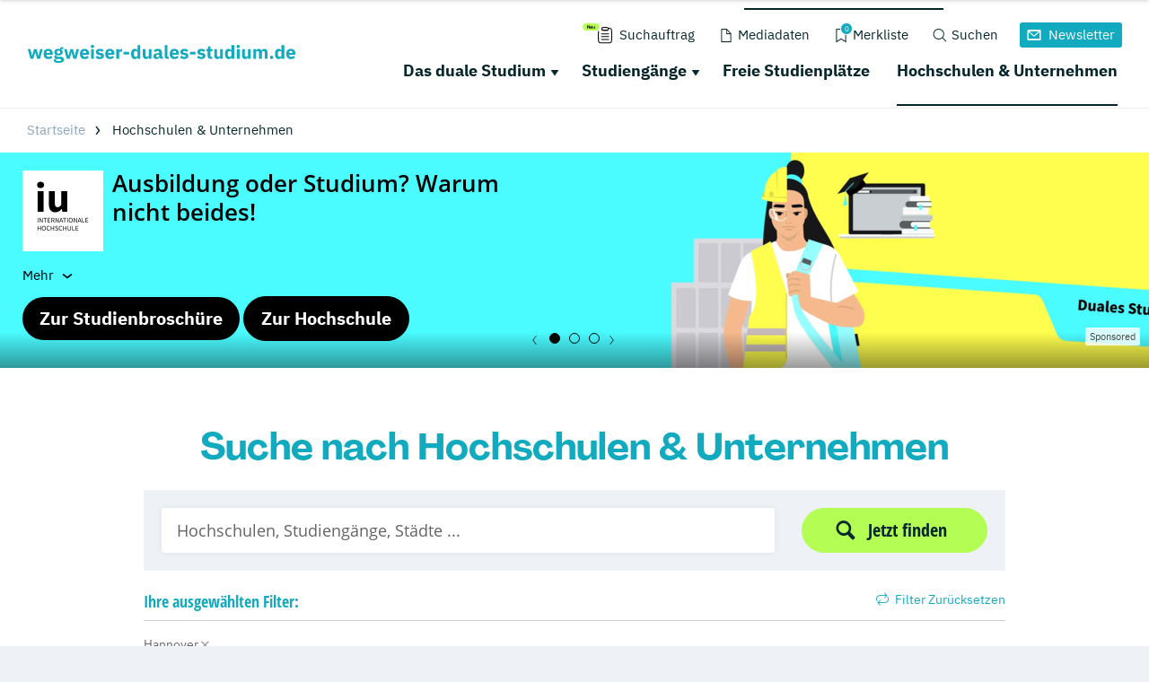

--- FILE ---
content_type: text/html; charset=utf-8
request_url: https://www.wegweiser-duales-studium.de/hochschulen-unternehmen-finden/?tx_drshochschulen_hochschulen%5Blocation%5D=Hannover&tx_drshochschulen_hochschulen%5Bdistance%5D=50&tx_drshochschulen_hochschulen%5Baction%5D=search&tx_drshochschulen_hochschulen%5Bcontroller%5D=Hochschule&cHash=f04bb18915bb4cc5e49919193e1e6fdc
body_size: 62776
content:
<!DOCTYPE html>
<html dir="ltr" lang="de-DE">
<head>

<meta charset="utf-8">
<!-- 
	This website is powered by TYPO3 - inspiring people to share!
	TYPO3 is a free open source Content Management Framework initially created by Kasper Skaarhoj and licensed under GNU/GPL.
	TYPO3 is copyright 1998-2019 of Kasper Skaarhoj. Extensions are copyright of their respective owners.
	Information and contribution at https://typo3.org/
-->

<base href="https://www.wegweiser-duales-studium.de/">
<link rel="shortcut icon" href="/typo3conf/ext/drs_template/Resources/Public/local/wegweiser/favicon.png" type="image/png">
<title>Alle Hochschulen &amp; tausende Unternehmen - Datenbank Duales Studium</title>
<meta name="og:title" content="Alle Hochschulen &amp; tausende Unternehmen - Datenbank Duales Studium" />
<meta name="og:type" content="article" />
<meta name="og:url" content="https://www.wegweiser-duales-studium.de/hochschulen-unternehmen-finden/?tx_drshochschulen_hochschulen%5Blocation%5D=Hannover&amp;tx_drshochschulen_hochschulen%5Bdistance%5D=50&amp;tx_drshochschulen_hochschulen%5Baction%5D=search&amp;tx_drshochschulen_hochschulen%5Bcontroller%5D=Hochschule&amp;cHash=f04bb18915bb4cc5e49919193e1e6fdc" />
<meta name="og:description" content="In unserer großen Datenbank listen wir alle Hochschulen, die ein duales Studium anbieten sowie tausende Unternehmen mit dualen Studienplätzen. Jetzt finden!" />
<meta name="generator" content="TYPO3 CMS">
<meta name="viewport" content="width=device-width, initial-scale=1">
<meta http-equiv="Content-type" content="text/html; charset=utf-8">
<meta name="og:url" content="https://www.wegweiser-duales-studium.de/hochschulen-unternehmen-finden/" />





<script src="/typo3conf/ext/drs_template/Resources/Public/js/fast.js?1752738021" type="text/javascript" async="async"></script>


<script type="text/javascript">
/*<![CDATA[*/
/*_scriptCode*/

			// decrypt helper function
		function decryptCharcode(n,start,end,offset) {
			n = n + offset;
			if (offset > 0 && n > end) {
				n = start + (n - end - 1);
			} else if (offset < 0 && n < start) {
				n = end - (start - n - 1);
			}
			return String.fromCharCode(n);
		}
			// decrypt string
		function decryptString(enc,offset) {
			var dec = "";
			var len = enc.length;
			for(var i=0; i < len; i++) {
				var n = enc.charCodeAt(i);
				if (n >= 0x2B && n <= 0x3A) {
					dec += decryptCharcode(n,0x2B,0x3A,offset);	// 0-9 . , - + / :
				} else if (n >= 0x40 && n <= 0x5A) {
					dec += decryptCharcode(n,0x40,0x5A,offset);	// A-Z @
				} else if (n >= 0x61 && n <= 0x7A) {
					dec += decryptCharcode(n,0x61,0x7A,offset);	// a-z
				} else {
					dec += enc.charAt(i);
				}
			}
			return dec;
		}
			// decrypt spam-protected emails
		function linkTo_UnCryptMailto(s) {
			location.href = decryptString(s,-2);
		}
		

/*]]>*/
</script>


<script>var showCSModal,TOKEN="DRS_CS_VL";!function(){"use strict";window.showCSModal=function(){for(var o=TOKEN+"=",n=decodeURIComponent(document.cookie).split(";"),r=0;r<n.length;r++){for(var t=n[r];" "==t.charAt(0);)t=t.substring(1);if(0==t.indexOf(o))return!1}return!0}()}();</script><script>dataLayer = [];gtag = function () {dataLayer.push(arguments);};</script><script>var textConfig = 'informal';</script><meta name="referrer" content="unsafe-url"><link rel="preload" href="https://design.targroup-media.de/static/webfonts/iconfont/drs_iconfont.woff2" as="font" crossorigin> <link rel="preload" href="https://design.targroup-media.de/static/webfonts/open-sans-v15-latin-700.woff2" as="font" crossorigin> <link rel="preload" href="https://design.targroup-media.de/static/webfonts/open-sans-v15-latin-300.woff2" as="font" crossorigin> <link rel="preload" href="https://design.targroup-media.de/static/webfonts/open-sans-v15-latin-regular.woff2" as="font" crossorigin> <link rel="preload" href="https://design.targroup-media.de/static/webfonts/open-sans-v15-latin-600.woff2" as="font" crossorigin> <link rel="preload" href="https://design.targroup-media.de/static/webfonts/open-sans-condensed-v15-latin-700.woff2" as="font" crossorigin> <link rel="preload" href="https://design.targroup-media.de/static/webfonts/open-sans-condensed-v15-latin-300.woff2" as="font" crossorigin> <link rel="preload" href="https://design.targroup-media.de/static/webfonts/iconfont/fa-regular-400.woff2" as="font" crossorigin> <link rel="preload" href="https://design.targroup-media.de/static/webfonts/iconfont/fa-brands-400.woff2" as="font" crossorigin> <link rel="preload" href="https://design.targroup-media.de/static/webfonts/iconfont/fa-light-300.woff2" as="font" crossorigin> <link rel="preload" href="https://design.targroup-media.de/static/webfonts/iconfont/fa-solid-900.woff2" as="font" crossorigin><style type="text/css">@font-face{font-family:"PPAgrandir";font-style:normal;font-weight:700;src:local(""),url("https://design.targroup-media.de/static/webfonts/PPAgrandir-Bold.ttf") format("truetype")}@font-face{font-family:"IBM Plex Sans";font-style:normal;font-weight:400;src:url("https://design.targroup-media.de/static/webfonts/ibm-plex-sans-v14-latin-regular.eot");src:local(""),url("https://design.targroup-media.de/static/webfonts/ibm-plex-sans-v14-latin-regular.eot?#iefix") format("embedded-opentype"),url("https://design.targroup-media.de/static/webfonts/ibm-plex-sans-v14-latin-regular.woff2") format("woff2"),url("https://design.targroup-media.de/static/webfonts/ibm-plex-sans-v14-latin-regular.woff") format("woff"),url("https://design.targroup-media.de/static/webfonts/ibm-plex-sans-v14-latin-regular.ttf") format("truetype"),url("https://design.targroup-media.de/static/webfonts/ibm-plex-sans-v14-latin-regular.svg#IBMPlexSans") format("svg")}@font-face{font-family:"IBM Plex Sans";font-style:normal;font-weight:500;src:url("https://design.targroup-media.de/static/webfonts/ibm-plex-sans-v14-latin-500.eot");src:local(""),url("https://design.targroup-media.de/static/webfonts/ibm-plex-sans-v14-latin-500.eot?#iefix") format("embedded-opentype"),url("https://design.targroup-media.de/static/webfonts/ibm-plex-sans-v14-latin-500.woff2") format("woff2"),url("https://design.targroup-media.de/static/webfonts/ibm-plex-sans-v14-latin-500.woff") format("woff"),url("https://design.targroup-media.de/static/webfonts/ibm-plex-sans-v14-latin-500.ttf") format("truetype"),url("https://design.targroup-media.de/static/webfonts/ibm-plex-sans-v14-latin-500.svg#IBMPlexSans") format("svg")}@font-face{font-family:"IBM Plex Sans";font-style:normal;font-weight:600;src:url("https://design.targroup-media.de/static/webfonts/ibm-plex-sans-v14-latin-600.eot");src:local(""),url("https://design.targroup-media.de/static/webfonts/ibm-plex-sans-v14-latin-600.eot?#iefix") format("embedded-opentype"),url("https://design.targroup-media.de/static/webfonts/ibm-plex-sans-v14-latin-600.woff2") format("woff2"),url("https://design.targroup-media.de/static/webfonts/ibm-plex-sans-v14-latin-600.woff") format("woff"),url("https://design.targroup-media.de/static/webfonts/ibm-plex-sans-v14-latin-600.ttf") format("truetype"),url("https://design.targroup-media.de/static/webfonts/ibm-plex-sans-v14-latin-600.svg#IBMPlexSans") format("svg")}@font-face{font-family:"IBM Plex Sans";font-style:normal;font-weight:700;src:url("https://design.targroup-media.de/static/webfonts/ibm-plex-sans-v14-latin-700.eot");src:local(""),url("https://design.targroup-media.de/static/webfonts/ibm-plex-sans-v14-latin-700.eot?#iefix") format("embedded-opentype"),url("https://design.targroup-media.de/static/webfonts/ibm-plex-sans-v14-latin-700.woff2") format("woff2"),url("https://design.targroup-media.de/static/webfonts/ibm-plex-sans-v14-latin-700.woff") format("woff"),url("https://design.targroup-media.de/static/webfonts/ibm-plex-sans-v14-latin-700.ttf") format("truetype"),url("https://design.targroup-media.de/static/webfonts/ibm-plex-sans-v14-latin-700.svg#IBMPlexSans") format("svg")}@font-face{font-family:"IBM Plex Sans Condensed";font-style:normal;font-weight:400;src:url("https://design.targroup-media.de/static/webfonts/ibm-plex-sans-condensed-v13-latin-regular.eot");src:local(""),url("https://design.targroup-media.de/static/webfonts/ibm-plex-sans-condensed-v13-latin-regular.eot?#iefix") format("embedded-opentype"),url("https://design.targroup-media.de/static/webfonts/ibm-plex-sans-condensed-v13-latin-regular.woff2") format("woff2"),url("https://design.targroup-media.de/static/webfonts/ibm-plex-sans-condensed-v13-latin-regular.woff") format("woff"),url("https://design.targroup-media.de/static/webfonts/ibm-plex-sans-condensed-v13-latin-regular.ttf") format("truetype"),url("https://design.targroup-media.de/static/webfonts/ibm-plex-sans-condensed-v13-latin-regular.svg#IBMPlexSansCondensed") format("svg")}@font-face{font-family:"IBM Plex Sans Condensed";font-style:normal;font-weight:500;src:url("https://design.targroup-media.de/static/webfonts/ibm-plex-sans-condensed-v13-latin-500.eot");src:local(""),url("https://design.targroup-media.de/static/webfonts/ibm-plex-sans-condensed-v13-latin-500.eot?#iefix") format("embedded-opentype"),url("https://design.targroup-media.de/static/webfonts/ibm-plex-sans-condensed-v13-latin-500.woff2") format("woff2"),url("https://design.targroup-media.de/static/webfonts/ibm-plex-sans-condensed-v13-latin-500.woff") format("woff"),url("https://design.targroup-media.de/static/webfonts/ibm-plex-sans-condensed-v13-latin-500.ttf") format("truetype"),url("https://design.targroup-media.de/static/webfonts/ibm-plex-sans-condensed-v13-latin-500.svg#IBMPlexSansCondensed") format("svg")}@font-face{font-family:"IBM Plex Sans Condensed";font-style:normal;font-weight:600;src:url("https://design.targroup-media.de/static/webfonts/ibm-plex-sans-condensed-v13-latin-600.eot");src:local(""),url("https://design.targroup-media.de/static/webfonts/ibm-plex-sans-condensed-v13-latin-600.eot?#iefix") format("embedded-opentype"),url("https://design.targroup-media.de/static/webfonts/ibm-plex-sans-condensed-v13-latin-600.woff2") format("woff2"),url("https://design.targroup-media.de/static/webfonts/ibm-plex-sans-condensed-v13-latin-600.woff") format("woff"),url("https://design.targroup-media.de/static/webfonts/ibm-plex-sans-condensed-v13-latin-600.ttf") format("truetype"),url("https://design.targroup-media.de/static/webfonts/ibm-plex-sans-condensed-v13-latin-600.svg#IBMPlexSansCondensed") format("svg")}@font-face{font-family:"IBM Plex Sans Condensed";font-style:normal;font-weight:700;src:url("https://design.targroup-media.de/static/webfonts/ibm-plex-sans-condensed-v13-latin-700.eot");src:local(""),url("https://design.targroup-media.de/static/webfonts/ibm-plex-sans-condensed-v13-latin-700.eot?#iefix") format("embedded-opentype"),url("https://design.targroup-media.de/static/webfonts/ibm-plex-sans-condensed-v13-latin-700.woff2") format("woff2"),url("https://design.targroup-media.de/static/webfonts/ibm-plex-sans-condensed-v13-latin-700.woff") format("woff"),url("https://design.targroup-media.de/static/webfonts/ibm-plex-sans-condensed-v13-latin-700.ttf") format("truetype"),url("https://design.targroup-media.de/static/webfonts/ibm-plex-sans-condensed-v13-latin-700.svg#IBMPlexSansCondensed") format("svg")}html,body,div,span,applet,object,iframe,h1,h2,h3,h4,h5,h6,p,blockquote,pre,a,abbr,acronym,address,big,cite,code,del,dfn,em,img,ins,kbd,q,s,samp,small,strike,strong,sub,sup,tt,var,b,u,i,center,dl,dt,dd,ol,ul,li,fieldset,form,label,legend,table,caption,tbody,tfoot,thead,tr,th,td,article,aside,canvas,details,embed,figure,figcaption,footer,header,hgroup,menu,nav,output,ruby,section,summary,time,mark,audio,video{margin:0;padding:0;border:0;font-size:100%;font:inherit;vertical-align:baseline}article,aside,details,figcaption,figure,footer,header,hgroup,menu,nav,section{display:block}body{line-height:1}ol,ul{list-style:none}blockquote,q{quotes:none}blockquote:before,blockquote:after,q:before,q:after{content:"";content:none}table{border-collapse:collapse;border-spacing:0}:root{--drs-color-1: #12AABE;--drs-color-1-text: #fff;--drs-color-1-glow: rgba(18, 170, 190, 0.5);--drs-color-1-hover: #0d7785;--drs-color-2: #05262B;--drs-color-2-text: #fff;--drs-color-2-glow: rgba(5, 38, 43, 0.5);--drs-color-2-hover: #041b1e;--studddy-color-lime: #B4FD54;--studddy-color-lime-text: #05262B;--studddy-color-laguna: #12AABE;--studddy-color-laguna-text: #fff;--studddy-color-blueberry: #05262B;--studddy-color-blueberry-text: #fff;--studddy-color-cool-grey: #8BA6BD;--studddy-color-cool-grey-40: #D1DBE5;--studddy-color-cool-grey-20: #EEF2F6;--studddy-font-primary: "IBM Plex Sans";--studddy-font-secondary: "IBM Plex Sans";--drs-color-3: #05262B;--drs-color-3-glow: rgba(5, 38, 43, 0.5);--drs-color-3-hover: #041b1e;--drs-color-3-text: #fff;--drs-color-4: #05262B;--drs-color-4-glow: rgba(5, 38, 43, 0.5);--drs-color-4-hover: #041b1e;--drs-color-4-text: #fff;--drs-bg1: #12AABE url(../img/skin/studddy/bg_1.jpg) no-repeat center top;--drs-stage: #12AABE url(../img/skin/studddy/b.jpg) center center;--drs-skin: studddy;--drs-color-1-light: #89d5df;--drs-fav-color-1: #12AABE;--drs-fav-color-2: #05262B;--drs-fav-color-2a: rgba(5, 38, 43, 0.8);--drs-fav-color-2b: rgba(5, 38, 43, 0);--drs-headline-color: #05262B}.text-secondary{color:#05262b !important}.text-tertiary{color:#05262b !important}.text-quaternary{color:#05262b !important}.text-quaternary.left-line:before{background-color:#05262b}a{color:#12aabe;text-decoration:none;line-height:inherit}@font-face{font-family:"Open Sans";font-style:normal;font-weight:300;src:url("https://design.targroup-media.de/static/webfonts/open-sans-v15-latin-300.eot");src:local("Open Sans Light"),local("OpenSans-Light"),url("https://design.targroup-media.de/static/webfonts/open-sans-v15-latin-300.eot?#iefix") format("embedded-opentype"),url("https://design.targroup-media.de/static/webfonts/open-sans-v15-latin-300.woff2") format("woff2"),url("https://design.targroup-media.de/static/webfonts/open-sans-v15-latin-300.woff") format("woff"),url("https://design.targroup-media.de/static/webfonts/open-sans-v15-latin-300.ttf") format("truetype"),url("https://design.targroup-media.de/static/webfonts/open-sans-v15-latin-300.svg#OpenSans") format("svg");font-display:swap}@font-face{font-family:"Open Sans";font-style:normal;font-weight:400;src:url("https://design.targroup-media.de/static/webfonts/open-sans-v15-latin-regular.eot");src:local("Open Sans Regular"),local("OpenSans-Regular"),url("https://design.targroup-media.de/static/webfonts/open-sans-v15-latin-regular.eot?#iefix") format("embedded-opentype"),url("https://design.targroup-media.de/static/webfonts/open-sans-v15-latin-regular.woff2") format("woff2"),url("https://design.targroup-media.de/static/webfonts/open-sans-v15-latin-regular.woff") format("woff"),url("https://design.targroup-media.de/static/webfonts/open-sans-v15-latin-regular.ttf") format("truetype"),url("https://design.targroup-media.de/static/webfonts/open-sans-v15-latin-regular.svg#OpenSans") format("svg");font-display:swap}@font-face{font-family:"Open Sans";font-style:normal;font-weight:600;src:url("https://design.targroup-media.de/static/webfonts/open-sans-v15-latin-600.eot");src:local("Open Sans SemiBold"),local("OpenSans-SemiBold"),url("https://design.targroup-media.de/static/webfonts/open-sans-v15-latin-600.eot?#iefix") format("embedded-opentype"),url("https://design.targroup-media.de/static/webfonts/open-sans-v15-latin-600.woff2") format("woff2"),url("https://design.targroup-media.de/static/webfonts/open-sans-v15-latin-600.woff") format("woff"),url("https://design.targroup-media.de/static/webfonts/open-sans-v15-latin-600.ttf") format("truetype"),url("https://design.targroup-media.de/static/webfonts/open-sans-v15-latin-600.svg#OpenSans") format("svg");font-display:swap}@font-face{font-family:"Open Sans";font-style:normal;font-weight:700;src:url("https://design.targroup-media.de/static/webfonts/open-sans-v15-latin-700.eot");src:local("Open Sans Bold"),local("OpenSans-Bold"),url("https://design.targroup-media.de/static/webfonts/open-sans-v15-latin-700.eot?#iefix") format("embedded-opentype"),url("https://design.targroup-media.de/static/webfonts/open-sans-v15-latin-700.woff2") format("woff2"),url("https://design.targroup-media.de/static/webfonts/open-sans-v15-latin-700.woff") format("woff"),url("https://design.targroup-media.de/static/webfonts/open-sans-v15-latin-700.ttf") format("truetype"),url("https://design.targroup-media.de/static/webfonts/open-sans-v15-latin-700.svg#OpenSans") format("svg");font-display:swap}@font-face{font-family:"Open Sans Condensed";font-style:normal;font-weight:300;src:url("https://design.targroup-media.de/static/webfonts/open-sans-condensed-v15-latin-300.eot");src:local(""),url("https://design.targroup-media.de/static/webfonts/open-sans-condensed-v15-latin-300.eot?#iefix") format("embedded-opentype"),url("https://design.targroup-media.de/static/webfonts/open-sans-condensed-v15-latin-300.woff2") format("woff2"),url("https://design.targroup-media.de/static/webfonts/open-sans-condensed-v15-latin-300.woff") format("woff"),url("https://design.targroup-media.de/static/webfonts/open-sans-condensed-v15-latin-300.ttf") format("truetype"),url("https://design.targroup-media.de/static/webfonts/open-sans-condensed-v15-latin-300.svg#OpenSansCondensed") format("svg");font-display:swap}@font-face{font-family:"Open Sans Condensed";font-style:normal;font-weight:700;src:url("https://design.targroup-media.de/static/webfonts/open-sans-condensed-v15-latin-700.eot");src:local(""),url("https://design.targroup-media.de/static/webfonts/open-sans-condensed-v15-latin-700.eot?#iefix") format("embedded-opentype"),url("https://design.targroup-media.de/static/webfonts/open-sans-condensed-v15-latin-700.woff2") format("woff2"),url("https://design.targroup-media.de/static/webfonts/open-sans-condensed-v15-latin-700.woff") format("woff"),url("https://design.targroup-media.de/static/webfonts/open-sans-condensed-v15-latin-700.ttf") format("truetype"),url("https://design.targroup-media.de/static/webfonts/open-sans-condensed-v15-latin-700.svg#OpenSansCondensed") format("svg");font-display:swap}body{-webkit-text-size-adjust:100%;color:#222;cursor:auto;font-family:"Open Sans",sans-serif;font-style:normal;font-weight:400;line-height:1.5;margin:0;padding:0;position:relative}body.isFixed{position:fixed}html,body,#all{background:var(--studddy-color-cool-grey-20);min-width:320px}html,body{height:100%}html{box-sizing:border-box}*,*:before,*:after{-webkit-box-sizing:inherit;-khtml-box-sizing:inherit;-moz-box-sizing:inherit;-ms-box-sizing:inherit;-o-box-sizing:inherit;box-sizing:inherit}#all{position:relative;z-index:2;margin:auto;-webkit-box-shadow:0 0 15px rgba(0, 0, 0, 0.2);-khtml-box-shadow:0 0 15px rgba(0, 0, 0, 0.2);-moz-box-shadow:0 0 15px rgba(0, 0, 0, 0.2);-ms-box-shadow:0 0 15px rgba(0, 0, 0, 0.2);-o-box-shadow:0 0 15px rgba(0, 0, 0, 0.2);box-shadow:0 0 15px rgba(0, 0, 0, 0.2);max-width:1600px;min-height:320px;overflow:hidden}section{background:#fff}section.grey{background:#eef2f6}section.dark_grey{background:#333}section.callout{background:var(--drs-color-1)}section.primary-color{background:var(--drs-color-1);color:#fff}section.secondary-color{background:var(--drs-color-2);color:#fff}section.green_pattern{background-color:var(--drs-color-1);color:#fff;background-image:url("/typo3conf/ext/drs_template/Resources/Public/img/bg/drs_bg_pattern.png");background-repeat:repeat-y}section.grey_pattern{background:#eef2f6}@media only screen and (min-width: 62.5625em){section.grey_pattern{background:#eef2f6 url("/typo3conf/ext/drs_template/Resources/Public/img/bg/grey_pattern.jpg") repeat-y center top}}.content,.htmlarea-content-body{padding:60px 20px}.content h1,.htmlarea-content-body h1{text-align:center}.flex-row{display:flex;flex-flow:row wrap}.flex-row>.columns{flex:0 0 auto;margin-bottom:1.25rem}.flex-row>.columns>a.panel,.flex-row>.columns>a.card{display:block;height:100%}</style><style type="text/css">﻿:root{--grid-gutter: 1.875rem}.drs-grid{display:flex;flex-wrap:wrap;margin-left:-0.9375rem;margin-right:-0.9375rem}.drs-grid .cell{width:100%;margin-left:.9375rem;margin-right:.9375rem}.drs-grid>.sm-1{width:calc((1 / 12 * 100%) - 1.875rem)}.drs-grid.drs-grid--is-small-gutter>.sm-1{width:calc((1 / 12 * 100%) - (1.875rem / 2))}.drs-grid.drs-grid--has-no-gap>.sm-1{width:calc(1 / 12 * 100%)}.drs-grid>.sm-2{width:calc((2 / 12 * 100%) - 1.875rem)}.drs-grid.drs-grid--is-small-gutter>.sm-2{width:calc((2 / 12 * 100%) - (1.875rem / 2))}.drs-grid.drs-grid--has-no-gap>.sm-2{width:calc(2 / 12 * 100%)}.drs-grid>.sm-3{width:calc((3 / 12 * 100%) - 1.875rem)}.drs-grid.drs-grid--is-small-gutter>.sm-3{width:calc((3 / 12 * 100%) - (1.875rem / 2))}.drs-grid.drs-grid--has-no-gap>.sm-3{width:calc(3 / 12 * 100%)}.drs-grid>.sm-4{width:calc((4 / 12 * 100%) - 1.875rem)}.drs-grid.drs-grid--is-small-gutter>.sm-4{width:calc((4 / 12 * 100%) - (1.875rem / 2))}.drs-grid.drs-grid--has-no-gap>.sm-4{width:calc(4 / 12 * 100%)}.drs-grid>.sm-5{width:calc((5 / 12 * 100%) - 1.875rem)}.drs-grid.drs-grid--is-small-gutter>.sm-5{width:calc((5 / 12 * 100%) - (1.875rem / 2))}.drs-grid.drs-grid--has-no-gap>.sm-5{width:calc(5 / 12 * 100%)}.drs-grid>.sm-6{width:calc((6 / 12 * 100%) - 1.875rem)}.drs-grid.drs-grid--is-small-gutter>.sm-6{width:calc((6 / 12 * 100%) - (1.875rem / 2))}.drs-grid.drs-grid--has-no-gap>.sm-6{width:calc(6 / 12 * 100%)}.drs-grid>.sm-7{width:calc((7 / 12 * 100%) - 1.875rem)}.drs-grid.drs-grid--is-small-gutter>.sm-7{width:calc((7 / 12 * 100%) - (1.875rem / 2))}.drs-grid.drs-grid--has-no-gap>.sm-7{width:calc(7 / 12 * 100%)}.drs-grid>.sm-8{width:calc((8 / 12 * 100%) - 1.875rem)}.drs-grid.drs-grid--is-small-gutter>.sm-8{width:calc((8 / 12 * 100%) - (1.875rem / 2))}.drs-grid.drs-grid--has-no-gap>.sm-8{width:calc(8 / 12 * 100%)}.drs-grid>.sm-9{width:calc((9 / 12 * 100%) - 1.875rem)}.drs-grid.drs-grid--is-small-gutter>.sm-9{width:calc((9 / 12 * 100%) - (1.875rem / 2))}.drs-grid.drs-grid--has-no-gap>.sm-9{width:calc(9 / 12 * 100%)}.drs-grid>.sm-10{width:calc((10 / 12 * 100%) - 1.875rem)}.drs-grid.drs-grid--is-small-gutter>.sm-10{width:calc((10 / 12 * 100%) - (1.875rem / 2))}.drs-grid.drs-grid--has-no-gap>.sm-10{width:calc(10 / 12 * 100%)}.drs-grid>.sm-11{width:calc((11 / 12 * 100%) - 1.875rem)}.drs-grid.drs-grid--is-small-gutter>.sm-11{width:calc((11 / 12 * 100%) - (1.875rem / 2))}.drs-grid.drs-grid--has-no-gap>.sm-11{width:calc(11 / 12 * 100%)}.drs-grid>.sm-12{width:calc((12 / 12 * 100%) - 1.875rem)}.drs-grid.drs-grid--is-small-gutter>.sm-12{width:calc((12 / 12 * 100%) - (1.875rem / 2))}.drs-grid.drs-grid--has-no-gap>.sm-12{width:calc(12 / 12 * 100%)}.drs-grid.sm-up-1>.cell{width:calc(((5 / 1) / 5 * 100%) - 1.875rem)}.drs-grid.sm-up-2>.cell{width:calc(((5 / 2) / 5 * 100%) - 1.875rem)}.drs-grid.sm-up-3>.cell{width:calc(((5 / 3) / 5 * 100%) - 1.875rem)}.drs-grid.sm-up-4>.cell{width:calc(((5 / 4) / 5 * 100%) - 1.875rem)}.drs-grid.sm-up-5>.cell{width:calc(((5 / 5) / 5 * 100%) - 1.875rem)}.drs-grid--modern.sm-up-1{grid-template-columns:repeat(1, 1fr)}.drs-grid--modern.sm-up-2{grid-template-columns:repeat(2, 1fr)}.drs-grid--modern.sm-up-3{grid-template-columns:repeat(3, 1fr)}.drs-grid--modern.sm-up-4{grid-template-columns:repeat(4, 1fr)}.drs-grid--modern.sm-up-5{grid-template-columns:repeat(5, 1fr)}@media only screen and (min-width: 40rem){.drs-grid>.md-1{width:calc((1 / 12 * 100%) - 1.875rem)}.drs-grid.drs-grid--is-small-gutter>.md-1{width:calc((1 / 12 * 100%) - (1.875rem / 2))}.drs-grid.drs-grid--has-no-gap>.md-1{width:calc(1 / 12 * 100%)}.drs-grid>.md-2{width:calc((2 / 12 * 100%) - 1.875rem)}.drs-grid.drs-grid--is-small-gutter>.md-2{width:calc((2 / 12 * 100%) - (1.875rem / 2))}.drs-grid.drs-grid--has-no-gap>.md-2{width:calc(2 / 12 * 100%)}.drs-grid>.md-3{width:calc((3 / 12 * 100%) - 1.875rem)}.drs-grid.drs-grid--is-small-gutter>.md-3{width:calc((3 / 12 * 100%) - (1.875rem / 2))}.drs-grid.drs-grid--has-no-gap>.md-3{width:calc(3 / 12 * 100%)}.drs-grid>.md-4{width:calc((4 / 12 * 100%) - 1.875rem)}.drs-grid.drs-grid--is-small-gutter>.md-4{width:calc((4 / 12 * 100%) - (1.875rem / 2))}.drs-grid.drs-grid--has-no-gap>.md-4{width:calc(4 / 12 * 100%)}.drs-grid>.md-5{width:calc((5 / 12 * 100%) - 1.875rem)}.drs-grid.drs-grid--is-small-gutter>.md-5{width:calc((5 / 12 * 100%) - (1.875rem / 2))}.drs-grid.drs-grid--has-no-gap>.md-5{width:calc(5 / 12 * 100%)}.drs-grid>.md-6{width:calc((6 / 12 * 100%) - 1.875rem)}.drs-grid.drs-grid--is-small-gutter>.md-6{width:calc((6 / 12 * 100%) - (1.875rem / 2))}.drs-grid.drs-grid--has-no-gap>.md-6{width:calc(6 / 12 * 100%)}.drs-grid>.md-7{width:calc((7 / 12 * 100%) - 1.875rem)}.drs-grid.drs-grid--is-small-gutter>.md-7{width:calc((7 / 12 * 100%) - (1.875rem / 2))}.drs-grid.drs-grid--has-no-gap>.md-7{width:calc(7 / 12 * 100%)}.drs-grid>.md-8{width:calc((8 / 12 * 100%) - 1.875rem)}.drs-grid.drs-grid--is-small-gutter>.md-8{width:calc((8 / 12 * 100%) - (1.875rem / 2))}.drs-grid.drs-grid--has-no-gap>.md-8{width:calc(8 / 12 * 100%)}.drs-grid>.md-9{width:calc((9 / 12 * 100%) - 1.875rem)}.drs-grid.drs-grid--is-small-gutter>.md-9{width:calc((9 / 12 * 100%) - (1.875rem / 2))}.drs-grid.drs-grid--has-no-gap>.md-9{width:calc(9 / 12 * 100%)}.drs-grid>.md-10{width:calc((10 / 12 * 100%) - 1.875rem)}.drs-grid.drs-grid--is-small-gutter>.md-10{width:calc((10 / 12 * 100%) - (1.875rem / 2))}.drs-grid.drs-grid--has-no-gap>.md-10{width:calc(10 / 12 * 100%)}.drs-grid>.md-11{width:calc((11 / 12 * 100%) - 1.875rem)}.drs-grid.drs-grid--is-small-gutter>.md-11{width:calc((11 / 12 * 100%) - (1.875rem / 2))}.drs-grid.drs-grid--has-no-gap>.md-11{width:calc(11 / 12 * 100%)}.drs-grid>.md-12{width:calc((12 / 12 * 100%) - 1.875rem)}.drs-grid.drs-grid--is-small-gutter>.md-12{width:calc((12 / 12 * 100%) - (1.875rem / 2))}.drs-grid.drs-grid--has-no-gap>.md-12{width:calc(12 / 12 * 100%)}.drs-grid.md-up-1>.cell{width:calc(((5 / 1) / 5 * 100%) - 1.875rem)}.drs-grid.md-up-2>.cell{width:calc(((5 / 2) / 5 * 100%) - 1.875rem)}.drs-grid.md-up-3>.cell{width:calc(((5 / 3) / 5 * 100%) - 1.875rem)}.drs-grid.md-up-4>.cell{width:calc(((5 / 4) / 5 * 100%) - 1.875rem)}.drs-grid.md-up-5>.cell{width:calc(((5 / 5) / 5 * 100%) - 1.875rem)}.drs-grid--modern.md-up-1{grid-template-columns:repeat(1, 1fr)}.drs-grid--modern.md-up-2{grid-template-columns:repeat(2, 1fr)}.drs-grid--modern.md-up-3{grid-template-columns:repeat(3, 1fr)}.drs-grid--modern.md-up-4{grid-template-columns:repeat(4, 1fr)}.drs-grid--modern.md-up-5{grid-template-columns:repeat(5, 1fr)}}@media only screen and (min-width: 64rem){.drs-grid>.lg-1{width:calc((1 / 12 * 100%) - 1.875rem)}.drs-grid.drs-grid--is-small-gutter>.lg-1{width:calc((1 / 12 * 100%) - (1.875rem / 2))}.drs-grid.drs-grid--has-no-gap>.lg-1{width:calc(1 / 12 * 100%)}.drs-grid>.lg-2{width:calc((2 / 12 * 100%) - 1.875rem)}.drs-grid.drs-grid--is-small-gutter>.lg-2{width:calc((2 / 12 * 100%) - (1.875rem / 2))}.drs-grid.drs-grid--has-no-gap>.lg-2{width:calc(2 / 12 * 100%)}.drs-grid>.lg-3{width:calc((3 / 12 * 100%) - 1.875rem)}.drs-grid.drs-grid--is-small-gutter>.lg-3{width:calc((3 / 12 * 100%) - (1.875rem / 2))}.drs-grid.drs-grid--has-no-gap>.lg-3{width:calc(3 / 12 * 100%)}.drs-grid>.lg-4{width:calc((4 / 12 * 100%) - 1.875rem)}.drs-grid.drs-grid--is-small-gutter>.lg-4{width:calc((4 / 12 * 100%) - (1.875rem / 2))}.drs-grid.drs-grid--has-no-gap>.lg-4{width:calc(4 / 12 * 100%)}.drs-grid>.lg-5{width:calc((5 / 12 * 100%) - 1.875rem)}.drs-grid.drs-grid--is-small-gutter>.lg-5{width:calc((5 / 12 * 100%) - (1.875rem / 2))}.drs-grid.drs-grid--has-no-gap>.lg-5{width:calc(5 / 12 * 100%)}.drs-grid>.lg-6{width:calc((6 / 12 * 100%) - 1.875rem)}.drs-grid.drs-grid--is-small-gutter>.lg-6{width:calc((6 / 12 * 100%) - (1.875rem / 2))}.drs-grid.drs-grid--has-no-gap>.lg-6{width:calc(6 / 12 * 100%)}.drs-grid>.lg-7{width:calc((7 / 12 * 100%) - 1.875rem)}.drs-grid.drs-grid--is-small-gutter>.lg-7{width:calc((7 / 12 * 100%) - (1.875rem / 2))}.drs-grid.drs-grid--has-no-gap>.lg-7{width:calc(7 / 12 * 100%)}.drs-grid>.lg-8{width:calc((8 / 12 * 100%) - 1.875rem)}.drs-grid.drs-grid--is-small-gutter>.lg-8{width:calc((8 / 12 * 100%) - (1.875rem / 2))}.drs-grid.drs-grid--has-no-gap>.lg-8{width:calc(8 / 12 * 100%)}.drs-grid>.lg-9{width:calc((9 / 12 * 100%) - 1.875rem)}.drs-grid.drs-grid--is-small-gutter>.lg-9{width:calc((9 / 12 * 100%) - (1.875rem / 2))}.drs-grid.drs-grid--has-no-gap>.lg-9{width:calc(9 / 12 * 100%)}.drs-grid>.lg-10{width:calc((10 / 12 * 100%) - 1.875rem)}.drs-grid.drs-grid--is-small-gutter>.lg-10{width:calc((10 / 12 * 100%) - (1.875rem / 2))}.drs-grid.drs-grid--has-no-gap>.lg-10{width:calc(10 / 12 * 100%)}.drs-grid>.lg-11{width:calc((11 / 12 * 100%) - 1.875rem)}.drs-grid.drs-grid--is-small-gutter>.lg-11{width:calc((11 / 12 * 100%) - (1.875rem / 2))}.drs-grid.drs-grid--has-no-gap>.lg-11{width:calc(11 / 12 * 100%)}.drs-grid>.lg-12{width:calc((12 / 12 * 100%) - 1.875rem)}.drs-grid.drs-grid--is-small-gutter>.lg-12{width:calc((12 / 12 * 100%) - (1.875rem / 2))}.drs-grid.drs-grid--has-no-gap>.lg-12{width:calc(12 / 12 * 100%)}.drs-grid.lg-up-1>.cell{width:calc(((5 / 1) / 5 * 100%) - 1.875rem)}.drs-grid.lg-up-2>.cell{width:calc(((5 / 2) / 5 * 100%) - 1.875rem)}.drs-grid.lg-up-3>.cell{width:calc(((5 / 3) / 5 * 100%) - 1.875rem)}.drs-grid.lg-up-4>.cell{width:calc(((5 / 4) / 5 * 100%) - 1.875rem)}.drs-grid.lg-up-5>.cell{width:calc(((5 / 5) / 5 * 100%) - 1.875rem)}.drs-grid--modern.lg-up-1{grid-template-columns:repeat(1, 1fr)}.drs-grid--modern.lg-up-2{grid-template-columns:repeat(2, 1fr)}.drs-grid--modern.lg-up-3{grid-template-columns:repeat(3, 1fr)}.drs-grid--modern.lg-up-4{grid-template-columns:repeat(4, 1fr)}.drs-grid--modern.lg-up-5{grid-template-columns:repeat(5, 1fr)}}@media only screen and (min-width: 80rem){.drs-grid>.xl-1{width:calc((1 / 12 * 100%) - 1.875rem)}.drs-grid.drs-grid--is-small-gutter>.xl-1{width:calc((1 / 12 * 100%) - (1.875rem / 2))}.drs-grid.drs-grid--has-no-gap>.xl-1{width:calc(1 / 12 * 100%)}.drs-grid>.xl-2{width:calc((2 / 12 * 100%) - 1.875rem)}.drs-grid.drs-grid--is-small-gutter>.xl-2{width:calc((2 / 12 * 100%) - (1.875rem / 2))}.drs-grid.drs-grid--has-no-gap>.xl-2{width:calc(2 / 12 * 100%)}.drs-grid>.xl-3{width:calc((3 / 12 * 100%) - 1.875rem)}.drs-grid.drs-grid--is-small-gutter>.xl-3{width:calc((3 / 12 * 100%) - (1.875rem / 2))}.drs-grid.drs-grid--has-no-gap>.xl-3{width:calc(3 / 12 * 100%)}.drs-grid>.xl-4{width:calc((4 / 12 * 100%) - 1.875rem)}.drs-grid.drs-grid--is-small-gutter>.xl-4{width:calc((4 / 12 * 100%) - (1.875rem / 2))}.drs-grid.drs-grid--has-no-gap>.xl-4{width:calc(4 / 12 * 100%)}.drs-grid>.xl-5{width:calc((5 / 12 * 100%) - 1.875rem)}.drs-grid.drs-grid--is-small-gutter>.xl-5{width:calc((5 / 12 * 100%) - (1.875rem / 2))}.drs-grid.drs-grid--has-no-gap>.xl-5{width:calc(5 / 12 * 100%)}.drs-grid>.xl-6{width:calc((6 / 12 * 100%) - 1.875rem)}.drs-grid.drs-grid--is-small-gutter>.xl-6{width:calc((6 / 12 * 100%) - (1.875rem / 2))}.drs-grid.drs-grid--has-no-gap>.xl-6{width:calc(6 / 12 * 100%)}.drs-grid>.xl-7{width:calc((7 / 12 * 100%) - 1.875rem)}.drs-grid.drs-grid--is-small-gutter>.xl-7{width:calc((7 / 12 * 100%) - (1.875rem / 2))}.drs-grid.drs-grid--has-no-gap>.xl-7{width:calc(7 / 12 * 100%)}.drs-grid>.xl-8{width:calc((8 / 12 * 100%) - 1.875rem)}.drs-grid.drs-grid--is-small-gutter>.xl-8{width:calc((8 / 12 * 100%) - (1.875rem / 2))}.drs-grid.drs-grid--has-no-gap>.xl-8{width:calc(8 / 12 * 100%)}.drs-grid>.xl-9{width:calc((9 / 12 * 100%) - 1.875rem)}.drs-grid.drs-grid--is-small-gutter>.xl-9{width:calc((9 / 12 * 100%) - (1.875rem / 2))}.drs-grid.drs-grid--has-no-gap>.xl-9{width:calc(9 / 12 * 100%)}.drs-grid>.xl-10{width:calc((10 / 12 * 100%) - 1.875rem)}.drs-grid.drs-grid--is-small-gutter>.xl-10{width:calc((10 / 12 * 100%) - (1.875rem / 2))}.drs-grid.drs-grid--has-no-gap>.xl-10{width:calc(10 / 12 * 100%)}.drs-grid>.xl-11{width:calc((11 / 12 * 100%) - 1.875rem)}.drs-grid.drs-grid--is-small-gutter>.xl-11{width:calc((11 / 12 * 100%) - (1.875rem / 2))}.drs-grid.drs-grid--has-no-gap>.xl-11{width:calc(11 / 12 * 100%)}.drs-grid>.xl-12{width:calc((12 / 12 * 100%) - 1.875rem)}.drs-grid.drs-grid--is-small-gutter>.xl-12{width:calc((12 / 12 * 100%) - (1.875rem / 2))}.drs-grid.drs-grid--has-no-gap>.xl-12{width:calc(12 / 12 * 100%)}.drs-grid.xl-up-1>.cell{width:calc(((5 / 1) / 5 * 100%) - 1.875rem)}.drs-grid.xl-up-2>.cell{width:calc(((5 / 2) / 5 * 100%) - 1.875rem)}.drs-grid.xl-up-3>.cell{width:calc(((5 / 3) / 5 * 100%) - 1.875rem)}.drs-grid.xl-up-4>.cell{width:calc(((5 / 4) / 5 * 100%) - 1.875rem)}.drs-grid.xl-up-5>.cell{width:calc(((5 / 5) / 5 * 100%) - 1.875rem)}.drs-grid--modern.xl-up-1{grid-template-columns:repeat(1, 1fr)}.drs-grid--modern.xl-up-2{grid-template-columns:repeat(2, 1fr)}.drs-grid--modern.xl-up-3{grid-template-columns:repeat(3, 1fr)}.drs-grid--modern.xl-up-4{grid-template-columns:repeat(4, 1fr)}.drs-grid--modern.xl-up-5{grid-template-columns:repeat(5, 1fr)}}.drs-grid--reverse{flex-direction:row-reverse}.drs-grid--align-middle{align-items:center}.drs-grid--align-center{justify-content:center}.drs-grid--is-small-gutter{margin-left:-0.46875rem;margin-right:-0.46875rem}.drs-grid--is-small-gutter .cell{margin-left:.46875rem;margin-right:.46875rem}.drs-grid--has-no-gap{margin-left:0;margin-right:0}.drs-grid--has-no-gap .cell{margin-left:0;margin-right:0}@supports(display: grid){.drs-grid--modern{display:grid;margin:0;column-gap:.9375rem;row-gap:.9375rem}.drs-grid--modern>.cell{margin:0;width:auto !important}.drs-grid--modern>.cell--2x2{grid-column-end:span 2;grid-row-end:span 2}@media only screen and (min-width: 40rem){.drs-grid--modern{column-gap:1.5625rem;row-gap:1.5625rem}}@media only screen and (min-width: 64rem){.drs-grid--modern{column-gap:2.5rem;row-gap:2.5rem}}.drs-grid--modern.drs-grid--has-no-gap{column-gap:0;row-gap:0}}.eduuucate-ad{position:fixed;display:flex;justify-content:center;align-content:center;flex-direction:column;padding:20px;top:0;left:0;right:0;height:100%;z-index:1000;font-size:1rem;background:rgba(0,0,0,.75)}.eduuucate-ad__close-button{margin:30px auto;border-radius:50%;padding:.5em;width:45px;height:45px;border:2px solid #fff;color:#000;position:relative;background-color:transparent !important}.eduuucate-ad__close-button:hover{cursor:pointer}.eduuucate-ad__close-button::before{content:" ";position:absolute;display:block;background-color:#fff;width:2px;left:19px;top:8px;bottom:9px;transform:rotate(45deg)}.eduuucate-ad__close-button::after{content:" ";position:absolute;display:block;background-color:#fff;height:2px;top:19px;left:9px;right:8px;transform:rotate(45deg)}.eduuucate-ad a{margin:0 auto;max-height:90%}.eduuucate-ad__img__mobile{width:100%;height:100%;align-self:center}@media only screen and (min-width: 1025px){.eduuucate-ad__img__mobile{display:none !important}}.eduuucate-ad__img__desktop{width:100%;max-width:65.125rem;align-self:center;cursor:pointer}@media only screen and (max-width: 1026px){.eduuucate-ad__img__desktop{display:none !important}}.lead-popup{position:fixed;display:flex;justify-content:center;align-content:center;flex-direction:column;padding:20px;top:0;left:0;right:0;height:100%;z-index:1000;font-size:1rem;background:rgba(0,0,0,.75)}.lead-popup__form{margin:auto;padding:20px;padding-bottom:120px;width:45%;height:85%;background:#fff;overflow:auto;border-radius:20px}@media all and (max-width: 860px){.lead-popup__form{width:100%}}.lead-popup__close-button{margin:30px auto;border-radius:50%;padding:.5em;width:45px;height:45px;border:2px solid #fff;color:#000;position:relative;background-color:transparent !important}.lead-popup__close-button:hover{cursor:pointer}.lead-popup__close-button::before{content:" ";position:absolute;display:block;background-color:#fff;width:2px;left:19px;top:8px;bottom:9px;transform:rotate(45deg)}.lead-popup__close-button::after{content:" ";position:absolute;display:block;background-color:#fff;height:2px;top:19px;left:9px;right:8px;transform:rotate(45deg)}#all .panel.callout h1,#all .panel.callout h2,#all .panel.callout h3,#all .panel.callout h4{color:var(--drs-color-1) !important}#all .panel.callout .text-white{color:var(--drs-color-2) !important}@font-face{font-family:"drs_iconfont";src:url("https://design.targroup-media.de/static/webfonts/iconfont/drs_iconfont.eot");src:local("drs_iconfont"),url("https://design.targroup-media.de/static/webfonts/iconfont/drs_iconfont.eot#iefix") format("embedded-opentype"),url("https://design.targroup-media.de/static/webfonts/iconfont/drs_iconfont.woff2") format("woff2"),url("https://design.targroup-media.de/static/webfonts/iconfont/drs_iconfont.woff") format("woff"),url("https://design.targroup-media.de/static/webfonts/iconfont/drs_iconfont.ttf") format("truetype"),url("https://design.targroup-media.de/static/webfonts/iconfont/drs_iconfont.svg#drs_iconfont") format("svg");font-weight:normal;font-style:normal;font-display:swap}[class^=icon-]:before,[class*=" icon-"]:before,[class^=icon_]:before,[class*=" icon_"]:before{font-family:"drs_iconfont";font-style:normal;font-weight:normal;speak:none;display:inline-block;text-decoration:inherit;width:1em;margin-right:.2em;text-align:center;font-variant:normal;text-transform:none;line-height:1em;font-size:150%;position:relative;top:.15rem;-webkit-font-smoothing:antialiased;-moz-osx-font-smoothing:grayscale}.icon-a001_studiengang:before,.icon_studiengang:before,.icon_building:before{content:""}.icon-a002_studiengangsuchen:before,.icon_studiengangsuchen:before,.panel .icon_search:before{content:""}.icon-a003_artdesstudiums:before,.icon_artdesstudiums:before,.icon_label:before{content:""}.icon-a004_studienverlauf:before,.icon_arrow:before{content:""}.icon-a005_schwerpunkte:before,.icon_excl:before,.icon_alert:before{content:""}.icon-a006_besonderheiten:before,.icon_besonderheiten:before,.icon_sv:before,.icon_list:before{content:""}.icon-a007_zugangsvoraussetzungen:before,.icon_zugangsvoraussetzungen:before,.icon_vcard:before,.icon_req:before{content:""}.icon-a008_weitereinformationen:before,.icon_weitereinformationen:before,.icon_info:before{content:""}.icon-a009_dauer:before,.icon_dauer:before,.icon_calendar:before,.icon_calendar:before{content:""}.icon-a010_karrierechancen:before,.icon_karrierechancen:before,.icon_stairs:before{content:""}.icon-a011_gehalt:before,.icon_gehalt:before,.icon_gehalt:before{content:""}.icon-a012_abschluss:before,.icon_abschluss:before,.icon_hat:before,.icon_hat2:before{content:""}.icon-a013_chat:before,.icon_chat:before{content:""}.icon-a014_linkwebseite:before,.icon_linkwebseite:before{content:""}.icon-a015_koffer:before,.icon_koffer:before,.icon_beruf-karriere:before{content:""}.icon-a016_zertifikat:before,.icon_zertifikat:before,.icon_anerkennung:before{content:""}.icon-a017_interview:before,.icon_interview:before,.icon-interview:before{content:""}.icon-a018_standort:before,.icon_standort:before,.icon-standort:before{content:""}.icon-a019_close:before,.icon_close:before{content:""}.icon-a020_search:before,.icon_search:before{content:""}.icon-a021_arrow_left:before,.icon_arrow_left:before{content:""}.icon-a022_arrow_right:before,.icon_arrow_right:before{content:""}.icon-a023_arrow_down:before,.icon_arrow_down:before{content:""}.icon-a024_arrow_up:before,.icon_arrow_up:before{content:""}.icon-a025_email:before,.icon_email:before{content:""}.icon-a026_contact:before,.icon_contact:before{content:""}.icon-a027_phone:before,.icon_phone:before{content:""}.icon-a028_contact_phone:before,.icon_contact_phone:before{content:""}.icon-a029_google:before,.icon_google:before{content:""}.icon-a030_chart:before,.icon_chart:before{content:""}.icon-a031_3mio:before,.icon_3mio:before{content:""}.icon-a032_banner:before,.icon_banner:before{content:""}.icon-a033_4pages:before,.icon_4pages:before{content:""}.icon-a034_images:before,.icon_images:before{content:""}.icon-a035_3minutes:before,.icon_3minutes:before{content:""}.icon-a036_visitor:before,.icon_visitor:before{content:""}.icon-a037_play:before,.icon_play:before{content:""}.icon-a038_0:before,.icon_0:before{content:""}.icon-a039_1:before,.icon_1:before{content:""}.icon-a040_2:before,.icon_2:before{content:""}.icon-a041_3:before,.icon_3:before{content:""}.icon-a042_4:before,.icon_4:before{content:""}.icon-a043_5:before,.icon_5:before{content:""}.icon-a044_6:before,.icon_6:before{content:""}.icon-a045_7:before,.icon_7:before{content:""}.icon-a046_8:before,.icon_8:before{content:""}.icon-a047_9:before,.icon_9:before{content:""}.icon-a048_questionsmark:before,.icon_questionsmark:before{content:""}.icon-a049_idea:before,.icon_idea:before{content:""}.icon-a050_like:before,.icon_like:before{content:""}.icon-a051_dislike:before,.icon_dislike:before{content:""}.icon-a052_kununu:before,.icon_kununu:before{content:""}.icon-a053_arrow_left_light:before,.icon_arrow_left_light:before{content:""}.icon-a054_arrow_right_light:before,.icon_arrow_right_light:before{content:""}.icon-a055_arrow_down_light:before,.icon_arrow_down_light:before{content:""}.icon-a056_arrow_up_light:before,.icon_arrow_up_light:before{content:""}.icon-a057_menu:before,.icon_menu:before{content:""}.icon-a058_menu_close:before,.icon_menu_close:before{content:""}.icon-a059_close_alt:before,.icon_close_alt:before{content:""}.icon-a060_nc:before,.icon_nc:before,.icon-a054_nc:before{content:""}.icon-a061_company:before,.icon_company:before{content:""}.icon-a062_studiengang_wds:before{content:""}.icon-a063_studiengangsuchen_wds:before{content:""}.icon-a064_artdesstudiums_wds:before{content:""}.icon-a065_studienverlauf_wds:before{content:""}.icon-a066_schwerpunkte_wds:before{content:""}.icon-a067_besonderheiten_wds:before{content:""}.icon-a068_zugangsvoraussetzungen_wds:before{content:""}.icon-a069_weitereinformationen_wds:before{content:""}.icon-a070_dauer_wds:before{content:""}.icon-a071_karrierechancen_wds:before{content:""}.icon-a072_gehalt_wds:before{content:""}.icon-a073_abschluss_wds:before{content:""}.icon-a074_chat_wds:before{content:""}.icon-a075_linkwebseite_wds:before{content:""}.icon-a076_koffer_wds:before{content:""}.icon-a077_zertifikat_wds:before{content:""}.icon-a078_interview_wds:before{content:""}.icon-a079_standort_wds:before{content:""}.icon-a080_email_wds:before{content:""}.icon-a081_contact_wds:before{content:""}.icon-a082_phone_wds:before{content:""}.icon-a083_contact_phone_wds:before{content:""}.icon-a084_google_wds:before{content:""}.icon-a085_chart_wds:before{content:""}.icon-a086_200k_wds:before{content:""}.icon-a087_banner_wds:before{content:""}.icon-a088_4pages_wds:before{content:""}.icon-a089_images_wds:before{content:""}.icon-a090_3minutes_wds:before{content:""}.icon-a091_visitor_wds:before{content:""}.icon-a092_play_wds:before{content:""}.icon-a093_00_wds:before{content:""}.icon-a094_01_wds:before{content:""}.icon-a095_02_wds:before{content:""}.icon-a096_03_wds:before{content:""}.icon-a097_04_wds:before{content:""}.icon-a098_05_wds:before{content:""}.icon-a099_06_wds:before{content:""}.icon-a100_07_wds:before{content:""}.icon-a101_08_wds:before{content:""}.icon-a102_09_wds:before{content:""}.icon-a103_questionmark_wds:before{content:""}.icon-a104_idea_wds:before{content:""}.icon-a105_thumps_up_wds:before{content:""}.icon-a106_thumps_down_wds:before{content:""}.icon-a107_company_wds:before{content:""}.icon-a108_nc_wds:before{content:""}.icon-a109_doktorhut:before{content:""}.icon-a110_medienstudienfuehrer:before,.icon_medienstudienfuehrer:before{content:""}.icon-a111_fernstudium_at:before,.icon_fernstudium_at:before{content:""}.icon-a112_studienfuehrer:before,.icon_studienfuehrer:before{content:""}.icon-a113_email01:before{content:""}.icon-a114_email02:before{content:""}.icon-a115_mediadaten:before,.icon_mediadaten:before{content:""}.icon-a116_unternehmen:before,.icon_unternehmen:before{content:""}.icon-a117_hochschulen:before,.icon_hochschulen:before{content:""}.icon-a118_reload:before{content:""}.icon-a119_checkmark:before{content:""}.icon-a120_facebook:before{content:""}.icon-a121_twitter:before{content:""}.icon-a122_instagram:before{content:""}.icon-a123_youtube:before{content:""}.icon-a124_linkedin:before{content:""}.icon-a125_xing:before{content:""}.icon-a126_badge_outline:before{content:""}.icon-a127_badge_hochschule:before{content:""}.icon-a128_badge_studiengang:before{content:""}.icon-a129_badge_unternehmen:before{content:""}.icon-a130_facebook_alt:before{content:""}.icon-a131_location:before{content:""}.icon-a132_bookmark_bold:before{content:""}.icon-a133_bookmark_filled:before{content:""}.icon-a134_bookmark_light:before{content:""}.icon-a135_delete:before{content:""}.icon-a136_checkmark:before{content:""}.icon-a064_menu:before{content:""}.icon-a065_menu_close:before{content:""}.icon-a066_menu_close_light:before{content:""}.icon-a068_bookmark_thin:before{content:""}.icon-a067_dokument_light:before{content:""}.icon-a069_search_light:before{content:""}.icon-a071_newsletter:before{content:""}.icon-a070_newsletter_light:before{content:""}.icon-a072_checkmark_light:before{content:""}.icon-a074_logo_studieren_at:before{content:""}.icon-a073_logo_drs:before{content:""}.icon-a075_logo_soziales_studieren:before{content:""}.icon-a076_logo_ernaehrung_studieren:before{content:""}.icon-a078_logo_wegweiser_ausbildung:before{content:""}.icon-a077_logo_medienstudienfuehrer:before{content:""}.icon-a079_arrow_alt_left:before{content:""}.icon-a080_arrow_alt_right:before{content:""}.icon-a081_arrow_alt_down:before{content:""}.icon-a082_arrow_alt_up:before{content:""}.icon-a083_chevron_left:before{content:""}.icon-a085_chevron_down:before,.icon_chevron_down:before{content:""}.icon-a084_chevron_right:before{content:""}.icon-a086_chevron_up:before,.icon_chevron_up:before{content:""}.icon-a088_chevron_light_right:before{content:""}.icon-a087_chevron_light_left:before{content:""}.icon-a089_chevron_light_down:before{content:""}.icon-a090_chevron_light_up:before{content:""}.icon-a091_chevron_up_down:before{content:""}.icon-a092_logo_wirtschaft:before{content:""}meta.foundation-version{font-family:"/5.5.2/"}meta.foundation-mq-small{font-family:"/only screen and (min-width:370px)/";width:0}meta.foundation-mq-small-only{font-family:"/only screen and (min-width:370px) and (max-width:639px)/";width:0}meta.foundation-mq-medium{font-family:"/only screen and (min-width:640px)/";width:40.0625em}meta.foundation-mq-medium-only{font-family:"/only screen and (min-width:640px) and (max-width:1023px)/";width:40.0625em}meta.foundation-mq-large{font-family:"/only screen and (min-width:1024px)/";width:64.0625em}meta.foundation-mq-large-only{font-family:"/only screen and (min-width:1024px) and (max-width:1159px)/";width:64.0625em}meta.foundation-mq-xlarge{font-family:"/only screen and (min-width:1160px)/";width:90.0625em}meta.foundation-mq-xlarge-only{font-family:"/only screen and (min-width:1160px) and (max-width:1319px)/";width:90.0625em}meta.foundation-mq-xxlarge{font-family:"/only screen and (min-width:1320px)/";width:120.0625em}meta.foundation-data-attribute-namespace{font-family:false}html,body{height:100%}html{box-sizing:border-box}*,*:before,*:after{-webkit-box-sizing:inherit;-moz-box-sizing:inherit;box-sizing:inherit}html,body{font-size:100%}body{color:#222;cursor:auto;font-family:"Helvetica Neue",Helvetica,Roboto,Arial,sans-serif;font-style:normal;font-weight:normal;line-height:1.5;margin:0;padding:0;position:relative}a:hover{cursor:pointer}img{max-width:100%;height:auto}img{-ms-interpolation-mode:bicubic}#map_canvas img,#map_canvas embed,#map_canvas object,.map_canvas img,.map_canvas embed,.map_canvas object,.mqa-display img,.mqa-display embed,.mqa-display object{max-width:none !important}.left{float:left !important}.right{float:right !important}.clearfix:before,.clearfix:after{content:" ";display:table}.clearfix:after{clear:both}.hide{display:none}.invisible{visibility:hidden}.antialiased{-webkit-font-smoothing:antialiased;-moz-osx-font-smoothing:grayscale}img{display:inline-block;vertical-align:middle}textarea{height:auto;min-height:50px}select{width:100%}.row{margin:0 auto;max-width:62.5rem;width:100%}.row:before,.row:after{content:" ";display:table}.row:after{clear:both}.row.collapse>.column,.row.collapse>.columns{padding-left:0;padding-right:0}.row.collapse .row{margin-left:0;margin-right:0}.row .row{margin:0 -0.9375rem;max-width:none;width:auto}.row .row:before,.row .row:after{content:" ";display:table}.row .row:after{clear:both}.row .row.collapse{margin:0;max-width:none;width:auto}.row .row.collapse:before,.row .row.collapse:after{content:" ";display:table}.row .row.collapse:after{clear:both}.column,.columns{padding-left:.9375rem;padding-right:.9375rem;width:100%;float:left}.column+.column:last-child,.column+.columns:last-child,.columns+.column:last-child,.columns+.columns:last-child{float:right}.column+.column.end,.column+.columns.end,.columns+.column.end,.columns+.columns.end{float:left}@media only screen and (min-width:370px){.small-push-0{position:relative;left:0;right:auto}.small-pull-0{position:relative;right:0;left:auto}.small-push-1{position:relative;left:8.3333333333%;right:auto}.small-pull-1{position:relative;right:8.3333333333%;left:auto}.small-push-2{position:relative;left:16.6666666667%;right:auto}.small-pull-2{position:relative;right:16.6666666667%;left:auto}.small-push-3{position:relative;left:25%;right:auto}.small-pull-3{position:relative;right:25%;left:auto}.small-push-4{position:relative;left:33.3333333333%;right:auto}.small-pull-4{position:relative;right:33.3333333333%;left:auto}.small-push-5{position:relative;left:41.6666666667%;right:auto}.small-pull-5{position:relative;right:41.6666666667%;left:auto}.small-push-6{position:relative;left:50%;right:auto}.small-pull-6{position:relative;right:50%;left:auto}.small-push-7{position:relative;left:58.3333333333%;right:auto}.small-pull-7{position:relative;right:58.3333333333%;left:auto}.small-push-8{position:relative;left:66.6666666667%;right:auto}.small-pull-8{position:relative;right:66.6666666667%;left:auto}.small-push-9{position:relative;left:75%;right:auto}.small-pull-9{position:relative;right:75%;left:auto}.small-push-10{position:relative;left:83.3333333333%;right:auto}.small-pull-10{position:relative;right:83.3333333333%;left:auto}.small-push-11{position:relative;left:91.6666666667%;right:auto}.small-pull-11{position:relative;right:91.6666666667%;left:auto}.column,.columns{position:relative;padding-left:.9375rem;padding-right:.9375rem;float:left}.small-1{width:8.3333333333%}.small-2{width:16.6666666667%}.small-3{width:25%}.small-4{width:33.3333333333%}.small-5{width:41.6666666667%}.small-6{width:50%}.small-7{width:58.3333333333%}.small-8{width:66.6666666667%}.small-9{width:75%}.small-10{width:83.3333333333%}.small-11{width:91.6666666667%}.small-12{width:100%}.small-offset-0{margin-left:0 !important}.small-offset-1{margin-left:8.3333333333% !important}.small-offset-2{margin-left:16.6666666667% !important}.small-offset-3{margin-left:25% !important}.small-offset-4{margin-left:33.3333333333% !important}.small-offset-5{margin-left:41.6666666667% !important}.small-offset-6{margin-left:50% !important}.small-offset-7{margin-left:58.3333333333% !important}.small-offset-8{margin-left:66.6666666667% !important}.small-offset-9{margin-left:75% !important}.small-offset-10{margin-left:83.3333333333% !important}.small-offset-11{margin-left:91.6666666667% !important}.small-reset-order{float:left;left:auto;margin-left:0;margin-right:0;right:auto}.column.small-centered,.columns.small-centered{margin-left:auto;margin-right:auto;float:none}.column.small-uncentered,.columns.small-uncentered{float:left;margin-left:0;margin-right:0}.column.small-centered:last-child,.columns.small-centered:last-child{float:none}.column.small-uncentered:last-child,.columns.small-uncentered:last-child{float:left}.column.small-uncentered.opposite,.columns.small-uncentered.opposite{float:right}.row.small-collapse>.column,.row.small-collapse>.columns{padding-left:0;padding-right:0}.row.small-collapse .row{margin-left:0;margin-right:0}.row.small-uncollapse>.column,.row.small-uncollapse>.columns{padding-left:.9375rem;padding-right:.9375rem;float:left}}@media only screen and (min-width:640px){.medium-push-0{position:relative;left:0;right:auto}.medium-pull-0{position:relative;right:0;left:auto}.medium-push-1{position:relative;left:8.3333333333%;right:auto}.medium-pull-1{position:relative;right:8.3333333333%;left:auto}.medium-push-2{position:relative;left:16.6666666667%;right:auto}.medium-pull-2{position:relative;right:16.6666666667%;left:auto}.medium-push-3{position:relative;left:25%;right:auto}.medium-pull-3{position:relative;right:25%;left:auto}.medium-push-4{position:relative;left:33.3333333333%;right:auto}.medium-pull-4{position:relative;right:33.3333333333%;left:auto}.medium-push-5{position:relative;left:41.6666666667%;right:auto}.medium-pull-5{position:relative;right:41.6666666667%;left:auto}.medium-push-6{position:relative;left:50%;right:auto}.medium-pull-6{position:relative;right:50%;left:auto}.medium-push-7{position:relative;left:58.3333333333%;right:auto}.medium-pull-7{position:relative;right:58.3333333333%;left:auto}.medium-push-8{position:relative;left:66.6666666667%;right:auto}.medium-pull-8{position:relative;right:66.6666666667%;left:auto}.medium-push-9{position:relative;left:75%;right:auto}.medium-pull-9{position:relative;right:75%;left:auto}.medium-push-10{position:relative;left:83.3333333333%;right:auto}.medium-pull-10{position:relative;right:83.3333333333%;left:auto}.medium-push-11{position:relative;left:91.6666666667%;right:auto}.medium-pull-11{position:relative;right:91.6666666667%;left:auto}.column,.columns{position:relative;padding-left:.9375rem;padding-right:.9375rem;float:left}.medium-1{width:8.3333333333%}.medium-2{width:16.6666666667%}.medium-3{width:25%}.medium-4{width:33.3333333333%}.medium-5{width:41.6666666667%}.medium-6{width:50%}.medium-7{width:58.3333333333%}.medium-8{width:66.6666666667%}.medium-9{width:75%}.medium-10{width:83.3333333333%}.medium-11{width:91.6666666667%}.medium-12{width:100%}.medium-offset-0{margin-left:0 !important}.medium-offset-1{margin-left:8.3333333333% !important}.medium-offset-2{margin-left:16.6666666667% !important}.medium-offset-3{margin-left:25% !important}.medium-offset-4{margin-left:33.3333333333% !important}.medium-offset-5{margin-left:41.6666666667% !important}.medium-offset-6{margin-left:50% !important}.medium-offset-7{margin-left:58.3333333333% !important}.medium-offset-8{margin-left:66.6666666667% !important}.medium-offset-9{margin-left:75% !important}.medium-offset-10{margin-left:83.3333333333% !important}.medium-offset-11{margin-left:91.6666666667% !important}.medium-reset-order{float:left;left:auto;margin-left:0;margin-right:0;right:auto}.column.medium-centered,.columns.medium-centered{margin-left:auto;margin-right:auto;float:none}.column.medium-uncentered,.columns.medium-uncentered{float:left;margin-left:0;margin-right:0}.column.medium-centered:last-child,.columns.medium-centered:last-child{float:none}.column.medium-uncentered:last-child,.columns.medium-uncentered:last-child{float:left}.column.medium-uncentered.opposite,.columns.medium-uncentered.opposite{float:right}.row.medium-collapse>.column,.row.medium-collapse>.columns{padding-left:0;padding-right:0}.row.medium-collapse .row{margin-left:0;margin-right:0}.row.medium-uncollapse>.column,.row.medium-uncollapse>.columns{padding-left:.9375rem;padding-right:.9375rem;float:left}.push-0{position:relative;left:0;right:auto}.pull-0{position:relative;right:0;left:auto}.push-1{position:relative;left:8.3333333333%;right:auto}.pull-1{position:relative;right:8.3333333333%;left:auto}.push-2{position:relative;left:16.6666666667%;right:auto}.pull-2{position:relative;right:16.6666666667%;left:auto}.push-3{position:relative;left:25%;right:auto}.pull-3{position:relative;right:25%;left:auto}.push-4{position:relative;left:33.3333333333%;right:auto}.pull-4{position:relative;right:33.3333333333%;left:auto}.push-5{position:relative;left:41.6666666667%;right:auto}.pull-5{position:relative;right:41.6666666667%;left:auto}.push-6{position:relative;left:50%;right:auto}.pull-6{position:relative;right:50%;left:auto}.push-7{position:relative;left:58.3333333333%;right:auto}.pull-7{position:relative;right:58.3333333333%;left:auto}.push-8{position:relative;left:66.6666666667%;right:auto}.pull-8{position:relative;right:66.6666666667%;left:auto}.push-9{position:relative;left:75%;right:auto}.pull-9{position:relative;right:75%;left:auto}.push-10{position:relative;left:83.3333333333%;right:auto}.pull-10{position:relative;right:83.3333333333%;left:auto}.push-11{position:relative;left:91.6666666667%;right:auto}.pull-11{position:relative;right:91.6666666667%;left:auto}}@media only screen and (min-width:1024px){.large-push-0{position:relative;left:0;right:auto}.large-pull-0{position:relative;right:0;left:auto}.large-push-1{position:relative;left:8.3333333333%;right:auto}.large-pull-1{position:relative;right:8.3333333333%;left:auto}.large-push-2{position:relative;left:16.6666666667%;right:auto}.large-pull-2{position:relative;right:16.6666666667%;left:auto}.large-push-3{position:relative;left:25%;right:auto}.large-pull-3{position:relative;right:25%;left:auto}.large-push-4{position:relative;left:33.3333333333%;right:auto}.large-pull-4{position:relative;right:33.3333333333%;left:auto}.large-push-5{position:relative;left:41.6666666667%;right:auto}.large-pull-5{position:relative;right:41.6666666667%;left:auto}.large-push-6{position:relative;left:50%;right:auto}.large-pull-6{position:relative;right:50%;left:auto}.large-push-7{position:relative;left:58.3333333333%;right:auto}.large-pull-7{position:relative;right:58.3333333333%;left:auto}.large-push-8{position:relative;left:66.6666666667%;right:auto}.large-pull-8{position:relative;right:66.6666666667%;left:auto}.large-push-9{position:relative;left:75%;right:auto}.large-pull-9{position:relative;right:75%;left:auto}.large-push-10{position:relative;left:83.3333333333%;right:auto}.large-pull-10{position:relative;right:83.3333333333%;left:auto}.large-push-11{position:relative;left:91.6666666667%;right:auto}.large-pull-11{position:relative;right:91.6666666667%;left:auto}.column,.columns{position:relative;padding-left:.9375rem;padding-right:.9375rem;float:left}.large-1{width:8.3333333333%}.large-2{width:16.6666666667%}.large-3{width:25%}.large-4{width:33.3333333333%}.large-5{width:41.6666666667%}.large-6{width:50%}.large-7{width:58.3333333333%}.large-8{width:66.6666666667%}.large-9{width:75%}.large-10{width:83.3333333333%}.large-11{width:91.6666666667%}.large-12{width:100%}.large-offset-0{margin-left:0 !important}.large-offset-1{margin-left:8.3333333333% !important}.large-offset-2{margin-left:16.6666666667% !important}.large-offset-3{margin-left:25% !important}.large-offset-4{margin-left:33.3333333333% !important}.large-offset-5{margin-left:41.6666666667% !important}.large-offset-6{margin-left:50% !important}.large-offset-7{margin-left:58.3333333333% !important}.large-offset-8{margin-left:66.6666666667% !important}.large-offset-9{margin-left:75% !important}.large-offset-10{margin-left:83.3333333333% !important}.large-offset-11{margin-left:91.6666666667% !important}.large-reset-order{float:left;left:auto;margin-left:0;margin-right:0;right:auto}.column.large-centered,.columns.large-centered{margin-left:auto;margin-right:auto;float:none}.column.large-uncentered,.columns.large-uncentered{float:left;margin-left:0;margin-right:0}.column.large-centered:last-child,.columns.large-centered:last-child{float:none}.column.large-uncentered:last-child,.columns.large-uncentered:last-child{float:left}.column.large-uncentered.opposite,.columns.large-uncentered.opposite{float:right}.row.large-collapse>.column,.row.large-collapse>.columns{padding-left:0;padding-right:0}.row.large-collapse .row{margin-left:0;margin-right:0}.row.large-uncollapse>.column,.row.large-uncollapse>.columns{padding-left:.9375rem;padding-right:.9375rem;float:left}.push-0{position:relative;left:0;right:auto}.pull-0{position:relative;right:0;left:auto}.push-1{position:relative;left:8.3333333333%;right:auto}.pull-1{position:relative;right:8.3333333333%;left:auto}.push-2{position:relative;left:16.6666666667%;right:auto}.pull-2{position:relative;right:16.6666666667%;left:auto}.push-3{position:relative;left:25%;right:auto}.pull-3{position:relative;right:25%;left:auto}.push-4{position:relative;left:33.3333333333%;right:auto}.pull-4{position:relative;right:33.3333333333%;left:auto}.push-5{position:relative;left:41.6666666667%;right:auto}.pull-5{position:relative;right:41.6666666667%;left:auto}.push-6{position:relative;left:50%;right:auto}.pull-6{position:relative;right:50%;left:auto}.push-7{position:relative;left:58.3333333333%;right:auto}.pull-7{position:relative;right:58.3333333333%;left:auto}.push-8{position:relative;left:66.6666666667%;right:auto}.pull-8{position:relative;right:66.6666666667%;left:auto}.push-9{position:relative;left:75%;right:auto}.pull-9{position:relative;right:75%;left:auto}.push-10{position:relative;left:83.3333333333%;right:auto}.pull-10{position:relative;right:83.3333333333%;left:auto}.push-11{position:relative;left:91.6666666667%;right:auto}.pull-11{position:relative;right:91.6666666667%;left:auto}}[class*=block-grid-]{display:block;padding:0;margin:0 -0.625rem}[class*=block-grid-]:before,[class*=block-grid-]:after{content:" ";display:table}[class*=block-grid-]:after{clear:both}[class*=block-grid-]>li{display:block;float:left;height:auto;padding:0 .625rem 1.25rem}@media only screen and (min-width:370px){.small-block-grid-1>li{list-style:none;width:100%}.small-block-grid-1>li:nth-of-type(1n){clear:none}.small-block-grid-1>li:nth-of-type(1n+1){clear:both}.small-block-grid-2>li{list-style:none;width:50%}.small-block-grid-2>li:nth-of-type(1n){clear:none}.small-block-grid-2>li:nth-of-type(2n+1){clear:both}.small-block-grid-3>li{list-style:none;width:33.3333333333%}.small-block-grid-3>li:nth-of-type(1n){clear:none}.small-block-grid-3>li:nth-of-type(3n+1){clear:both}.small-block-grid-4>li{list-style:none;width:25%}.small-block-grid-4>li:nth-of-type(1n){clear:none}.small-block-grid-4>li:nth-of-type(4n+1){clear:both}.small-block-grid-5>li{list-style:none;width:20%}.small-block-grid-5>li:nth-of-type(1n){clear:none}.small-block-grid-5>li:nth-of-type(5n+1){clear:both}.small-block-grid-6>li{list-style:none;width:16.6666666667%}.small-block-grid-6>li:nth-of-type(1n){clear:none}.small-block-grid-6>li:nth-of-type(6n+1){clear:both}.small-block-grid-7>li{list-style:none;width:14.2857142857%}.small-block-grid-7>li:nth-of-type(1n){clear:none}.small-block-grid-7>li:nth-of-type(7n+1){clear:both}.small-block-grid-8>li{list-style:none;width:12.5%}.small-block-grid-8>li:nth-of-type(1n){clear:none}.small-block-grid-8>li:nth-of-type(8n+1){clear:both}.small-block-grid-9>li{list-style:none;width:11.1111111111%}.small-block-grid-9>li:nth-of-type(1n){clear:none}.small-block-grid-9>li:nth-of-type(9n+1){clear:both}.small-block-grid-10>li{list-style:none;width:10%}.small-block-grid-10>li:nth-of-type(1n){clear:none}.small-block-grid-10>li:nth-of-type(10n+1){clear:both}.small-block-grid-11>li{list-style:none;width:9.0909090909%}.small-block-grid-11>li:nth-of-type(1n){clear:none}.small-block-grid-11>li:nth-of-type(11n+1){clear:both}.small-block-grid-12>li{list-style:none;width:8.3333333333%}.small-block-grid-12>li:nth-of-type(1n){clear:none}.small-block-grid-12>li:nth-of-type(12n+1){clear:both}}@media only screen and (min-width:640px){.medium-block-grid-1>li{list-style:none;width:100%}.medium-block-grid-1>li:nth-of-type(1n){clear:none}.medium-block-grid-1>li:nth-of-type(1n+1){clear:both}.medium-block-grid-2>li{list-style:none;width:50%}.medium-block-grid-2>li:nth-of-type(1n){clear:none}.medium-block-grid-2>li:nth-of-type(2n+1){clear:both}.medium-block-grid-3>li{list-style:none;width:33.3333333333%}.medium-block-grid-3>li:nth-of-type(1n){clear:none}.medium-block-grid-3>li:nth-of-type(3n+1){clear:both}.medium-block-grid-4>li{list-style:none;width:25%}.medium-block-grid-4>li:nth-of-type(1n){clear:none}.medium-block-grid-4>li:nth-of-type(4n+1){clear:both}.medium-block-grid-5>li{list-style:none;width:20%}.medium-block-grid-5>li:nth-of-type(1n){clear:none}.medium-block-grid-5>li:nth-of-type(5n+1){clear:both}.medium-block-grid-6>li{list-style:none;width:16.6666666667%}.medium-block-grid-6>li:nth-of-type(1n){clear:none}.medium-block-grid-6>li:nth-of-type(6n+1){clear:both}.medium-block-grid-7>li{list-style:none;width:14.2857142857%}.medium-block-grid-7>li:nth-of-type(1n){clear:none}.medium-block-grid-7>li:nth-of-type(7n+1){clear:both}.medium-block-grid-8>li{list-style:none;width:12.5%}.medium-block-grid-8>li:nth-of-type(1n){clear:none}.medium-block-grid-8>li:nth-of-type(8n+1){clear:both}.medium-block-grid-9>li{list-style:none;width:11.1111111111%}.medium-block-grid-9>li:nth-of-type(1n){clear:none}.medium-block-grid-9>li:nth-of-type(9n+1){clear:both}.medium-block-grid-10>li{list-style:none;width:10%}.medium-block-grid-10>li:nth-of-type(1n){clear:none}.medium-block-grid-10>li:nth-of-type(10n+1){clear:both}.medium-block-grid-11>li{list-style:none;width:9.0909090909%}.medium-block-grid-11>li:nth-of-type(1n){clear:none}.medium-block-grid-11>li:nth-of-type(11n+1){clear:both}.medium-block-grid-12>li{list-style:none;width:8.3333333333%}.medium-block-grid-12>li:nth-of-type(1n){clear:none}.medium-block-grid-12>li:nth-of-type(12n+1){clear:both}}@media only screen and (min-width:1024px){.large-block-grid-1>li{list-style:none;width:100%}.large-block-grid-1>li:nth-of-type(1n){clear:none}.large-block-grid-1>li:nth-of-type(1n+1){clear:both}.large-block-grid-2>li{list-style:none;width:50%}.large-block-grid-2>li:nth-of-type(1n){clear:none}.large-block-grid-2>li:nth-of-type(2n+1){clear:both}.large-block-grid-3>li{list-style:none;width:33.3333333333%}.large-block-grid-3>li:nth-of-type(1n){clear:none}.large-block-grid-3>li:nth-of-type(3n+1){clear:both}.large-block-grid-4>li{list-style:none;width:25%}.large-block-grid-4>li:nth-of-type(1n){clear:none}.large-block-grid-4>li:nth-of-type(4n+1){clear:both}.large-block-grid-5>li{list-style:none;width:20%}.large-block-grid-5>li:nth-of-type(1n){clear:none}.large-block-grid-5>li:nth-of-type(5n+1){clear:both}.large-block-grid-6>li{list-style:none;width:16.6666666667%}.large-block-grid-6>li:nth-of-type(1n){clear:none}.large-block-grid-6>li:nth-of-type(6n+1){clear:both}.large-block-grid-7>li{list-style:none;width:14.2857142857%}.large-block-grid-7>li:nth-of-type(1n){clear:none}.large-block-grid-7>li:nth-of-type(7n+1){clear:both}.large-block-grid-8>li{list-style:none;width:12.5%}.large-block-grid-8>li:nth-of-type(1n){clear:none}.large-block-grid-8>li:nth-of-type(8n+1){clear:both}.large-block-grid-9>li{list-style:none;width:11.1111111111%}.large-block-grid-9>li:nth-of-type(1n){clear:none}.large-block-grid-9>li:nth-of-type(9n+1){clear:both}.large-block-grid-10>li{list-style:none;width:10%}.large-block-grid-10>li:nth-of-type(1n){clear:none}.large-block-grid-10>li:nth-of-type(10n+1){clear:both}.large-block-grid-11>li{list-style:none;width:9.0909090909%}.large-block-grid-11>li:nth-of-type(1n){clear:none}.large-block-grid-11>li:nth-of-type(11n+1){clear:both}.large-block-grid-12>li{list-style:none;width:8.3333333333%}.large-block-grid-12>li:nth-of-type(1n){clear:none}.large-block-grid-12>li:nth-of-type(12n+1){clear:both}}.drs-icon--a001_studiengang:before{content:""}.drs-icon--a002_studiengangsuchen:before{content:""}.drs-icon--a003_artdesstudiums:before{content:""}.drs-icon--a004_studienverlauf:before{content:""}.drs-icon--a005_schwerpunkte:before{content:""}.drs-icon--a006_besonderheiten:before{content:""}.drs-icon--a007_zugangsvoraussetzungen:before{content:""}.drs-icon--a008_weitereinformationen:before{content:""}.drs-icon--a009_dauer:before{content:""}.drs-icon--a010_karrierechancen:before{content:""}.drs-icon--a011_gehalt:before{content:""}.drs-icon--a012_abschluss:before{content:""}.drs-icon--a013_chat:before{content:""}.drs-icon--a014_linkwebseite:before{content:""}.drs-icon--a015_koffer:before{content:""}.drs-icon--a016_zertifikat:before{content:""}.drs-icon--a017_interview:before{content:""}.drs-icon--a018_standort:before{content:""}.drs-icon--a019_close:before{content:""}.drs-icon--a020_search:before{content:""}.drs-icon--a021_arrow_left:before{content:""}.drs-icon--a022_arrow_right:before{content:""}.drs-icon--a023_arrow_down:before{content:""}.drs-icon--a024_arrow_up:before{content:""}.drs-icon--a025_email:before{content:""}.drs-icon--a026_contact:before{content:""}.drs-icon--a027_phone:before{content:""}.drs-icon--a028_contact_phone:before{content:""}.drs-icon--a029_google:before{content:""}.drs-icon--a030_chart:before{content:""}.drs-icon--a031_3mio:before{content:""}.drs-icon--a032_banner:before{content:""}.drs-icon--a033_4pages:before{content:""}.drs-icon--a034_images:before{content:""}.drs-icon--a035_3minutes:before{content:""}.drs-icon--a036_visitor:before{content:""}.drs-icon--a037_play:before{content:""}.drs-icon--a038_0:before{content:""}.drs-icon--a039_1:before{content:""}.drs-icon--a040_2:before{content:""}.drs-icon--a041_3:before{content:""}.drs-icon--a042_4:before{content:""}.drs-icon--a043_5:before{content:""}.drs-icon--a044_6:before{content:""}.drs-icon--a045_7:before{content:""}.drs-icon--a046_8:before{content:""}.drs-icon--a047_9:before{content:""}.drs-icon--a048_questionsmark:before{content:""}.drs-icon--a049_idea:before{content:""}.drs-icon--a050_like:before{content:""}.drs-icon--a051_dislike:before{content:""}.drs-icon--a052_kununu:before{content:""}.drs-icon--a053_company:before{content:""}.drs-icon--a054_nc:before{content:""}.drs-icon--a055_delete:before{content:""}.drs-icon--a056_unternehmen:before{content:""}.drs-icon--a057_hochschule:before{content:""}.drs-icon--a058_dokument:before{content:""}.drs-icon--a059_bookmark_bold:before{content:""}.drs-icon--a060_bookmark_light:before{content:""}.drs-icon--a061_bookmark_filled:before{content:""}.drs-icon--a062_checkmark:before{content:""}.drs-icon--a063_search02:before{content:""}.drs-icon--a064_menu:before{content:""}.drs-icon--a065_menu_close:before{content:""}.drs-icon--a066_menu_close_light:before{content:""}.drs-icon--a067_dokument_light:before{content:""}.drs-icon--a068_bookmark_thin:before{content:""}.drs-icon--a069_search_light:before{content:""}.drs-icon--a070_newsletter_light:before{content:""}.drs-icon--a071_newsletter:before{content:""}.drs-icon--a072_checkmark_light:before{content:""}.drs-icon--a073_logo_drs:before{content:""}.drs-icon--a074_logo_studieren_at:before{content:""}.drs-icon--a075_logo_soziales_studieren:before{content:""}.drs-icon--a076_logo_ernaehrung_studieren:before{content:""}.drs-icon--a077_logo_medienstudienfuehrer:before{content:""}.drs-icon--a078_logo_wegweiser_ausbildung:before{content:""}.drs-icon--a079_arrow_alt_left:before{content:""}.drs-icon--a080_arrow_alt_right:before{content:""}.drs-icon--a081_arrow_alt_down:before{content:""}.drs-icon--a082_arrow_alt_up:before{content:""}.drs-icon--a083_chevron_left:before{content:""}.drs-icon--a084_chevron_right:before{content:""}.drs-icon--a085_chevron_down:before{content:""}.drs-icon--a086_chevron_up:before{content:""}.drs-icon--a087_chevron_light_left:before{content:""}.drs-icon--a088_chevron_light_right:before{content:""}.drs-icon--a089_chevron_light_down:before{content:""}.drs-icon--a090_chevron_light_up:before{content:""}.drs-icon--a091_chevron_up_down:before{content:""}.drs-icon--a092_logo_wirtschaft:before{content:""}.drs-icon--a093_newsletter:before{content:""}.drs-icon--a094_website:before{content:""}.drs-icon--a095_alle_portale:before{content:""}.drs-icon--a096_idea_bold:before{content:""}.drs-icon--a097_studiengang_alt:before{content:""}.drs-icon--a098_abschluss_alt:before{content:""}.drs-icon--a099_dauer_alt:before{content:""}.drs-icon--a100_standort_alt:before{content:""}.drs-icon--a101_badge_hochschule:before{content:""}.drs-icon--a102_badge_abschluss:before{content:""}.drs-icon--a103_badge_hochschulranking:before{content:""}.drs-icon--a104_badge_weiss:before{content:""}.drs-icon--a105_refresh:before{content:""}.drs-icon--a106_logo_wegweiser_ausbildung_alt:before{content:""}.drs-icon--a107_badge_unternehmen:before{content:""}@font-face{font-family:"drs_iconfont-v2";src:url("https://design.targroup-media.de/static/webfonts/drs_iconfont-v2.01/drs_iconfont.eot?97973948");src:url("https://design.targroup-media.de/static/webfonts/drs_iconfont-v2.01/drs_iconfont.eot?97973948#iefix") format("embedded-opentype"),url("https://design.targroup-media.de/static/webfonts/drs_iconfont-v2.01/drs_iconfont.woff2?97973948") format("woff2"),url("https://design.targroup-media.de/static/webfonts/drs_iconfont-v2.01/drs_iconfont.woff?97973948") format("woff"),url("https://design.targroup-media.de/static/webfonts/drs_iconfont-v2.01/drs_iconfont.ttf?97973948") format("truetype"),url("https://design.targroup-media.de/static/webfonts/drs_iconfont-v2.01/drs_iconfont.svg?97973948#drs_iconfont") format("svg");font-weight:normal;font-style:normal;font-display:swap}.drs-icon:before{font-family:"drs_iconfont-v2";font-style:normal;font-weight:normal;speak:none;display:inline-block;text-decoration:inherit;width:1em;margin-right:.2em;text-align:center;font-variant:normal;text-transform:none;line-height:.9em;font-size:120%;-webkit-font-smoothing:antialiased;-moz-osx-font-smoothing:grayscale}a img{border:none}#all{font-size:1rem;line-height:1.625rem;font-family:"IBM Plex Sans",sans-serif;font-weight:400;font-style:normal}@media only screen and (min-width: 40rem){#all{font-size:1.0625rem;line-height:1.875rem}}@media only screen and (min-width: 64rem){#all{font-size:1.125rem;line-height:1.875rem}}#all p{font-size:1rem;line-height:1.625rem;font-family:"IBM Plex Sans",sans-serif;font-weight:400;font-style:normal;margin-bottom:1.625rem}@media only screen and (min-width: 40rem){#all p{font-size:1.0625rem;line-height:1.875rem}}@media only screen and (min-width: 64rem){#all p{font-size:1.125rem;line-height:1.875rem}}#all h1{font-size:1.75rem;line-height:2.375rem;font-family:"PPAgrandir";font-weight:700;font-style:normal;color:var(--studddy-color-laguna);margin:0 0 20px}@media only screen and (min-width: 40rem){#all h1{font-size:2.125rem;line-height:2.875rem}}@media only screen and (min-width: 64rem){#all h1{font-size:2.625rem;line-height:3.5rem}}#all h2{font-size:1.5rem;line-height:2rem;font-family:"PPAgrandir";font-weight:700;font-style:normal;color:var(--studddy-color-laguna);margin:0 0 15px}@media only screen and (min-width: 40rem){#all h2{font-size:1.75rem;line-height:2.25rem}}@media only screen and (min-width: 64rem){#all h2{font-size:2rem;line-height:2.625rem}}#all h3{font-size:1.25rem;line-height:2rem;font-family:"IBM Plex Sans",sans-serif;font-weight:700;font-style:normal;margin:0 0 10px}@media only screen and (min-width: 40rem){#all h3{font-size:1.375rem;line-height:2rem}}@media only screen and (min-width: 64rem){#all h3{font-size:1.5rem;line-height:2rem}}#all h4{font-size:1.125rem;line-height:1.25rem;font-family:"IBM Plex Sans",sans-serif;font-weight:700;font-style:normal;margin:0 0 5px}@media only screen and (min-width: 40rem){#all h4{font-size:1.25rem;line-height:1.25rem}}@media only screen and (min-width: 64rem){#all h4{font-size:1.3125rem;line-height:1.25rem}}#all small{color:#777;font-size:12px;font-family:"IBM Plex Sans",sans-serif;font-weight:400;font-style:normal}#all strong,#all b{font-family:"IBM Plex Sans",sans-serif;font-weight:600;font-style:normal}#all ul,#all ol,#all dl{font-size:inherit;font-weight:inherit;font-family:inherit;line-height:inherit;margin-bottom:1.625rem}#all .drs-typo-h1{font-size:1.75rem;line-height:2.375rem;font-family:"PPAgrandir";font-weight:700;font-style:normal;margin:0 0 20px}@media only screen and (min-width: 40rem){#all .drs-typo-h1{font-size:2.125rem;line-height:2.875rem}}@media only screen and (min-width: 64rem){#all .drs-typo-h1{font-size:2.625rem;line-height:3.5rem}}#all .drs-typo-h2{font-size:1.5rem;line-height:2rem;font-family:"PPAgrandir";font-weight:700;font-style:normal;margin:0 0 15px}@media only screen and (min-width: 40rem){#all .drs-typo-h2{font-size:1.75rem;line-height:2.25rem}}@media only screen and (min-width: 64rem){#all .drs-typo-h2{font-size:2rem;line-height:2.625rem}}#all .drs-typo-h3{font-size:1.25rem;line-height:2rem;font-family:"IBM Plex Sans",sans-serif;font-weight:700;font-style:normal;margin:0 0 10px}@media only screen and (min-width: 40rem){#all .drs-typo-h3{font-size:1.375rem;line-height:2rem}}@media only screen and (min-width: 64rem){#all .drs-typo-h3{font-size:1.5rem;line-height:2rem}}#all .drs-typo-h4{font-size:1.125rem;line-height:1.25rem;font-family:"IBM Plex Sans",sans-serif;font-weight:700;font-style:normal;margin:0 0 5px}@media only screen and (min-width: 40rem){#all .drs-typo-h4{font-size:1.25rem;line-height:1.25rem}}@media only screen and (min-width: 64rem){#all .drs-typo-h4{font-size:1.3125rem;line-height:1.25rem}}#all .drs-typo-subheadline,#all p.intro,#all span.intro,#all div.intro,#all a.intro,#all .intro,#all p.lead{font-size:1rem;line-height:1.625rem;font-family:"IBM Plex Sans",sans-serif;font-weight:600;font-style:normal}@media only screen and (min-width: 40rem){#all .drs-typo-subheadline,#all p.intro,#all span.intro,#all div.intro,#all a.intro,#all .intro,#all p.lead{font-size:1.125rem;line-height:1.75rem}}@media only screen and (min-width: 64rem){#all .drs-typo-subheadline,#all p.intro,#all span.intro,#all div.intro,#all a.intro,#all .intro,#all p.lead{font-size:1.25rem;line-height:2rem}}#all .drs-typo-small{font-size:.875rem;line-height:1.625rem;font-family:"IBM Plex Sans",sans-serif;font-weight:400;font-style:normal}@media only screen and (min-width: 40rem){#all .drs-typo-small{font-size:.9375rem;line-height:1.75rem}}@media only screen and (min-width: 64rem){#all .drs-typo-small{font-size:1rem;line-height:1.875rem}}#all .drs-typo-strong{font-family:"IBM Plex Sans",sans-serif;font-weight:600;font-style:normal}#all .drs-typo-textlink,#all .content table a:not(.button,button,.drs-button,.hochschullist-item-linked__link),#all .content p a:not(.button,button,.drs-button,.hochschullist-item-linked__link),#all .content li a:not(.button,button,.drs-button,.hochschullist-item-linked__link){font-family:"IBM Plex Sans",sans-serif;font-weight:600;font-style:normal;text-decoration:underline;color:var(--studddy-color-laguna)}#all .drs-typo-textlink:hover,#all .content table a:not(.button,button,.drs-button,.hochschullist-item-linked__link):hover,#all .content p a:not(.button,button,.drs-button,.hochschullist-item-linked__link):hover,#all .content li a:not(.button,button,.drs-button,.hochschullist-item-linked__link):hover{color:var(--studddy-color-laguna);cursor:pointer}#all .content table a:not(.button,button,.drs-button){color:var(--drs-color-1)}#all .studienangebot.new .tabs .tab-title a,#all .studienangebot .tabs-content .content ul li a,#all .accordion .accordion-navigation>a{text-decoration:none !important}#all .drs-typo-text-center{text-align:center}#all .drs-color-1{color:var(--drs-color-1)}#all .drs-color-2{color:var(--drs-color-2)}#all .drs-color-3{color:var(--drs-color-3, --drs-color-2)}#all .drs-color-4{color:var(--drs-color-4, --drs-color-2)}#all .drs-text-hightlight{box-shadow:0 0 20px 0 rgba(0,0,0,.08);padding:20px 35px;position:relative;border-radius:3px;margin:40px 0}#all .drs-text-hightlight:before{position:absolute;content:"";left:0;top:0;bottom:0;background:var(--drs-color-1);border-radius:3px 0 0 3px;width:6px}#all .drs-typo-spacing--padding-small{padding-bottom:.5em}#all .drs-typo-spacing--padding-medium{padding-bottom:1em}#all .drs-typo-spacing--padding-large{padding-bottom:1.5em}#all .drs-typo-spacing--margin-small{margin-bottom:.5em}#all .drs-typo-spacing--margin-medium{margin-bottom:1em}#all .drs-typo-spacing--margin-large{margin-bottom:1.5em}#all .panel.callout h1,#all .panel.callout h2,#all .panel.callout h3,#all .panel.callout h4{color:var(--drs-color-1) !important}#all .panel.callout .text-white{color:var(--drs-color-2) !important}#all .panel.callout a font[color="#F18B05"],#all .panel.callout font[color="#F18B05"]{color:var(--studddy-color-laguna) !important}#all .drs-section--is-white{background:#fff}#all .drs-section--is-grey{background:var(--studddy-color-cool-grey-20)}#all .drs-bottom-spacing--padding-small{padding-bottom:1.25rem}@media only screen and (min-width: 40rem){#all .drs-bottom-spacing--padding-small{padding-bottom:1.875rem}}@media only screen and (min-width: 64rem){#all .drs-bottom-spacing--padding-small{padding-bottom:2.5rem}}#all .drs-bottom-spacing--padding-medium{padding-bottom:2.5rem}@media only screen and (min-width: 40rem){#all .drs-bottom-spacing--padding-medium{padding-bottom:3.125rem}}@media only screen and (min-width: 64rem){#all .drs-bottom-spacing--padding-medium{padding-bottom:4.375rem}}#all .drs-bottom-spacing--padding-large{padding-bottom:3.75rem}@media only screen and (min-width: 40rem){#all .drs-bottom-spacing--padding-large{padding-bottom:5rem}}@media only screen and (min-width: 64rem){#all .drs-bottom-spacing--padding-large{padding-bottom:6.25rem}}#all .drs-bottom-spacing--margin-small{margin-bottom:1.25rem}@media only screen and (min-width: 40rem){#all .drs-bottom-spacing--margin-small{margin-bottom:1.875rem}}@media only screen and (min-width: 64rem){#all .drs-bottom-spacing--margin-small{margin-bottom:2.5rem}}#all .drs-bottom-spacing--margin-medium{margin-bottom:2.5rem}@media only screen and (min-width: 40rem){#all .drs-bottom-spacing--margin-medium{margin-bottom:3.125rem}}@media only screen and (min-width: 64rem){#all .drs-bottom-spacing--margin-medium{margin-bottom:4.375rem}}#all .drs-bottom-spacing--margin-large{margin-bottom:3.75rem}@media only screen and (min-width: 40rem){#all .drs-bottom-spacing--margin-large{margin-bottom:5rem}}@media only screen and (min-width: 64rem){#all .drs-bottom-spacing--margin-large{margin-bottom:6.25rem}}#all .drs-spacing--padding-small{padding-top:1.25rem;padding-bottom:1.25rem}@media only screen and (min-width: 40rem){#all .drs-spacing--padding-small{padding-top:1.875rem;padding-bottom:1.875rem}}@media only screen and (min-width: 64rem){#all .drs-spacing--padding-small{padding-top:2.5rem;padding-bottom:2.5rem}}#all .drs-spacing--padding-medium{padding-top:2.5rem;padding-bottom:2.5rem}@media only screen and (min-width: 40rem){#all .drs-spacing--padding-medium{padding-top:3.125rem;padding-bottom:3.125rem}}@media only screen and (min-width: 64rem){#all .drs-spacing--padding-medium{padding-top:4.375rem;padding-bottom:4.375rem}}#all .drs-spacing--padding-large{padding-top:3.75rem;padding-bottom:3.75rem}@media only screen and (min-width: 40rem){#all .drs-spacing--padding-large{padding-top:5rem;padding-bottom:5rem}}@media only screen and (min-width: 64rem){#all .drs-spacing--padding-large{padding-top:6.25rem;padding-bottom:6.25rem}}#all .drs-spacing--margin-small{margin-top:1.25rem;margin-bottom:1.25rem}@media only screen and (min-width: 40rem){#all .drs-spacing--margin-small{margin-top:1.875rem;margin-bottom:1.875rem}}@media only screen and (min-width: 64rem){#all .drs-spacing--margin-small{padding-top:2.5rem;margin-bottom:2.5rem}}#all .drs-spacing--margin-medium{margin-top:2.5rem;margin-bottom:2.5rem}@media only screen and (min-width: 40rem){#all .drs-spacing--margin-medium{margin-top:3.125rem;margin-bottom:3.125rem}}@media only screen and (min-width: 64rem){#all .drs-spacing--margin-medium{margin-top:4.375rem;margin-bottom:4.375rem}}#all .drs-spacing--margin-large{margin-top:3.75rem;margin-bottom:3.75rem}@media only screen and (min-width: 40rem){#all .drs-spacing--margin-large{margin-top:5rem;margin-bottom:5rem}}@media only screen and (min-width: 64rem){#all .drs-spacing--margin-large{margin-top:6.25rem;margin-bottom:6.25rem}}#all .drs-button{display:inline-block;font-style:normal;font-weight:700;letter-spacing:0;text-align:center;background:var(--studddy-color-lime);color:var(--studddy-color-lime-text);border:1px solid var(--studddy-color-lime);border-radius:25px;font-size:20px;line-height:26px;padding:8px 16px;margin:0 0 1.25rem 0;height:auto;--white: #fff}@media only screen and (min-width: 40rem){#all .drs-button{padding:11px 19px}}#all .drs-button--is-smaller{font-size:17px;line-height:22px;padding:5px 20px;border-radius:20px}@media only screen and (min-width: 40rem){#all .drs-button--is-smaller{padding:8px 20px}}#all .drs-button--is-expanded{width:100%;word-wrap:break-word;hyphens:auto}@media only screen and (max-width: 39.9375rem){#all .drs-button--is-expanded-small{width:100%}}#all .drs-button--is-secondary,#all .drs-button--is-tertiary{background:var(--studddy-color-blueberry);border:1px solid var(--studddy-color-blueberry);color:var(--studddy-color-blueberry-text)}#all .drs-button--is-secondary-outline,#all .drs-button--is-secondary.drs-button-is-outline,#all .drs-button--is-tertiary-outline,#all .drs-button--is-tertiary.drs-button-is-outline{background:transparent;border:1px solid var(--studddy-color-blueberry);color:var(--studddy-color-blueberry)}#all .drs-button--is-grey{background:#999;border:1px solid #999;color:var(--white, #fff)}#all .drs-button--is-grey-outline,#all .drs-button--is-grey.drs-button-is-outline{background:transparent;border:1px solid #999;color:#999}#all .drs-button--is-white{background:var(--white, #fff);border:1px solid var(--white, #fff);color:var(--drs-color-1)}#all .drs-button--is-outline,#all .drs-button.transparent{background:transparent;color:var(--studddy-color-blueberry);border-color:var(--studddy-color-blueberry)}#all .drs-button--is-outline.drs-button--is-white,#all .drs-button.transparent.drs-button--is-white{color:var(--white, #fff)}#all .drs-button--has-icon{background:var(--white, #fff);border:1px solid var(--white, #fff);color:var(--drs-color-1);padding:5px 0;text-align:center;margin:0}#all .drs-button--has-icon:hover{background:#fff !important;border-color:#fff !important;color:var(--drs-color-1-hover) !important}#all .drs-button--has-icon:focus{background:#fff !important;border-color:#fff !important}#all .drs-button.disabled,#all .drs-button:disabled,#all .drs-button[disabled]{pointer-events:none;color:var(--white, #fff) !important;background:#e2e2e2 !important;border:1px solid #e2e2e2 !important}#all .drs-button--has-search:before{font-family:"drs_iconfont-v2";font-style:normal;font-weight:normal;speak:none;display:inline-block;text-decoration:inherit;width:1em;margin-right:.2em;text-align:center;font-variant:normal;text-transform:none;line-height:.9em;font-size:120%;-webkit-font-smoothing:antialiased;-moz-osx-font-smoothing:grayscale;content:"";margin:-6px 0 0;right:10px;font-size:150%;position:relative;top:.1em}#all .drs-button--has-reset:before{font-family:"drs_iconfont";font-style:normal;font-weight:normal;speak:none;display:inline-block;text-decoration:inherit;width:1em;margin-right:.2em;text-align:center;font-variant:normal;text-transform:none;line-height:.9em;margin-left:.2em;font-size:120%;-webkit-font-smoothing:antialiased;-moz-osx-font-smoothing:grayscale;content:"";margin:-6px 0 0;right:10px;font-size:150%;position:relative;top:.1em}#all .panel.callout .internal-link.button,#all .csc-textmedia button,#all .csc-textmedia .button{display:inline-block;font-style:normal;font-weight:700;letter-spacing:0;text-align:center;background:var(--studddy-color-lime) !important;border:1px solid var(--studddy-color-lime) !important;color:var(--studddy-color-lime-text) !important;border-radius:25px;font-size:20px;line-height:26px;padding:8px 16px;margin:0 0 1.25rem 0;height:auto;--white: #fff}@media only screen and (min-width: 40rem){#all .panel.callout .internal-link.button,#all .csc-textmedia button,#all .csc-textmedia .button{padding:11px 19px}}#all .panel.callout .internal-link.button:hover,#all .csc-textmedia button:hover,#all .csc-textmedia .button:hover{background:var(--studddy-color-laguna) !important;border-color:var(--studddy-color-laguna) !important;color:var(--studddy-color-laguna-text) !important}#all .panel.callout .internal-link.button:active,#all .panel.callout .internal-link.button:focus,#all .csc-textmedia button:active,#all .csc-textmedia button:focus,#all .csc-textmedia .button:active,#all .csc-textmedia .button:focus{background:var(--studddy-color-blueberry) !important;border-color:var(--studddy-color-blueberry) !important;color:var(--studddy-color-blueberry-text) !important}#all .panel.callout .internal-link.button font,#all .csc-textmedia button font,#all .csc-textmedia .button font{color:var(--studddy-color-blueberry) !important}#all .drs-input{border-radius:3px;border:0;background-color:#fff;margin-bottom:8px;font-family:"Open Sans";font-style:normal;font-weight:400;font-stretch:normal;letter-spacing:normal;color:#454545;height:auto;box-shadow:0 0 6px 0 rgba(0,0,0,.07);font-size:14px;line-height:20px;padding:12px 14px}@media only screen and (min-width: 40rem){#all .drs-input{font-size:18px;line-height:24px;margin-bottom:10px;padding:13px 17px}}#all .drs-input--is-expanded{width:100%}#all .drs-input--with-border{box-shadow:none;border:1px solid #c3c3c3;padding:11px 14px}@media only screen and (min-width: 40rem){#all .drs-input--with-border{padding:12px 17px}}#all .drs-input--with-border.drs-input--is-smaller{padding:6px 11px}@media only screen and (min-width: 40rem){#all .drs-input--with-border.drs-input--is-smaller{padding:6px 11px}}#all .drs-input--is-smaller{padding:7px 11px}@media only screen and (min-width: 40rem){#all .drs-input--is-smaller{font-size:16px;line-height:26px;padding:7px 11px}}.drs-container{max-width:78.6875rem;margin-left:auto;margin-right:auto;padding:0 .625rem}.drs-container--max-content{max-width:65.125rem}.drs-container--narrow-content{max-width:45rem}.drs-container.content{padding:60px 20px}@media only screen and (max-width: 39.9375rem){.drs-container.content{padding:20px 5px}}@media only screen and (min-width: 40rem)and (max-width: 82.5rem){.drs-container{max-width:none;padding:0 1.875rem}.drs-container--narrow-content{max-width:45rem}}.drs-header{height:4.25rem;background-color:#fff;line-height:1.25}.drs-header a{color:inherit}.drs-header__inner{height:100%;width:100%;max-width:78.6875rem;margin-left:auto;margin-right:auto;padding:0 .625rem;display:flex;justify-content:space-between;align-items:center}.drs-header__overlay{position:fixed;visibility:hidden;opacity:0;z-index:-1}.drs-header__nav-list{list-style-type:none;padding:0;margin:0 !important;font-size:inherit;line-height:inherit;display:flex}.drs-header__nav-item a{display:flex;justify-content:center;align-items:center;color:var(--studddy-color-blueberry)}.drs-header__nav-item:not(:last-child){margin-right:1rem}.drs-header__nav-item--highlighted>a{padding-left:.3125rem;padding-right:.3125rem;border-radius:.1875rem;background-color:var(--drs-color-1, #868686);color:#fff}.drs-header__nav-item--active>a{color:var(--studddy-color-blueberry, #333333)}.drs-header__nav-item--current{position:relative}.drs-header__nav-item--current:after{background-color:var(--studddy-color-blueberry, #333333)}.drs-header__nav-item--current>a{color:var(--studddy-color-blueberry, #333333) !important}#all[data-skin=drs] .drs-header__nav-item.isMerkListItem{display:none}.drs-header__nav-item-icon{display:flex;justify-content:center;align-items:center;font-size:1.5rem;position:relative}.drs-header__nav-item-icon:before{font-family:"drs_iconfont-v2";font-style:normal;font-weight:normal;speak:none;display:inline-block;text-decoration:inherit;width:1em;margin-right:.2em;text-align:center;font-variant:normal;text-transform:none;line-height:.9em;font-size:120%;-webkit-font-smoothing:antialiased;-moz-osx-font-smoothing:grayscale;content:"";font-size:100%;margin:0;padding:0}.drs-header__nav-item-icon--favorites:before{content:""}.drs-header__nav-item-icon--search:before{content:""}.drs-header__nav-item-icon--menu:before{content:""}.drs-header__nav-item-icon--newsletter:before{content:""}.drs-header__nav-item-icon--mediadaten:before{content:""}.drs-header__nav-item-icon--suchauftrag:before{background-image:url("/fileadmin/user_upload/suchauftrag/suchauftrag-icon.svg");background-size:contain;background-repeat:no-repeat;width:34px;height:27px;margin-right:5px}@media only screen and (max-width: 63.9375rem){.drs-header__desktop-nav{display:none !important}.drs-header__nav-item-icon--favorites:before{content:""}.drs-header__nav-item-icon--search:before{content:""}.drs-header__nav-item-icon--mediadaten:before{content:""}.drs-header__nav-item-icon--suchauftrag:before{background-image:url("/fileadmin/user_upload/suchauftrag/suchauftrag-icon-mobile.svg");background-size:contain;background-repeat:no-repeat;width:34px;height:31px}}@media only screen and (min-width: 64rem){.drs-header__mobile-nav{display:none !important}.drs-header--static{height:6.125rem}.drs-header--fixed{height:4.375rem}}@media only screen and (min-width: 72.5rem){.drs-header--static{height:7.5rem}}@media only screen and (min-width: 40rem)and (max-width: 82.5rem){.drs-header__inner{max-width:none;padding:0 1.875rem}}body{width:100vw;overflow-x:hidden}body #all{max-width:100rem}body.drs-prevent-scrolling{height:100%;overflow:hidden}.drs-header__logo{display:inline-flex;align-items:center}.drs-header__logo-graphic{width:3rem;height:3rem;border-radius:50%;color:#fff;background-color:var(--drs-color-1, #868686);margin-right:.5rem;flex-shrink:0;flex-grow:0;display:flex;justify-content:center;align-items:center}.drs-header__logo-graphic:before{font-family:"drs_iconfont-v2";font-style:normal;font-weight:normal;speak:none;display:inline-block;text-decoration:inherit;width:1em;margin-right:.2em;text-align:center;font-variant:normal;text-transform:none;line-height:.9em;font-size:120%;-webkit-font-smoothing:antialiased;-moz-osx-font-smoothing:grayscale;content:"";font-size:2.625rem;margin:0;padding:0}.drs-header__logo-text{color:var(--drs-color-1, #868686);color:var(--drs-color-1, #868686);font-size:.9375rem;font-family:"Open Sans Condensed","Arial Narrow",sans-serif;font-weight:700;line-height:1.125rem;display:flex;flex-direction:column;align-items:flex-start}.drs-header__logo-text-highlight{color:var(--drs-color-2, #333333)}.drs-header__logo-text-minimised{color:var(--studddy-color-cool-grey);font-size:.8125rem;font-weight:300}@media only screen and (max-width: 23.6875rem){.drs-header__logo-graphic{width:2.5rem;height:2.5rem;margin-right:.3125rem}.drs-header__logo-graphic:before{font-size:2.25rem}.drs-header__logo-text{font-size:.875rem;line-height:1.0625rem}.drs-header__logo-text-hideable{display:none}}@media only screen and (min-width: 64rem){.drs-header--static .drs-header__logo-graphic{width:3.5rem;height:3.5rem;margin-right:.625rem}.drs-header--static .drs-header__logo-graphic:before{font-size:3rem}.drs-header--static .drs-header__logo-text{font-size:1.25rem;line-height:1.5rem}.drs-header--static .drs-header__logo-text-minimised{font-size:1rem}.drs-header--fixed .drs-header__logo-graphic{width:2.75rem;height:2.75rem}.drs-header--fixed .drs-header__logo-graphic:before{font-size:2.3125rem}.drs-header--fixed .drs-header__logo-text{font-size:.9375rem;line-height:1.125rem}.drs-header--fixed .drs-header__logo-text-hideable{display:none}}@media only screen and (min-width: 72.5rem){.drs-header--static .drs-header__logo-graphic{width:4.375rem;height:4.375rem;margin-right:.75rem}.drs-header--static .drs-header__logo-graphic:before{font-size:3.75rem}.drs-header--static .drs-header__logo-text{font-size:1.5rem;line-height:1.75rem}.drs-header--static .drs-header__logo-text-minimised{font-size:1.25rem}.drs-header--fixed .drs-header__logo-graphic{width:3.125rem;height:3.125rem}.drs-header--fixed .drs-header__logo-graphic:before{font-size:2.625rem}.drs-header--fixed .drs-header__logo-text{font-size:1.125rem;line-height:1.3125rem}}[data-skin=medienstudienfuehrer] .drs-header__logo-graphic:before{content:""}[data-skin=soziales] .drs-header__logo-graphic:before{content:""}[data-skin=ernaehrung] .drs-header__logo-graphic:before{content:""}[data-skin=bsb] .drs-header__logo-graphic:before,[data-skin=bwp] .drs-header__logo-graphic:before{content:"";font-size:2.375rem;margin-top:-0.125rem}@media only screen and (max-width: 23.6875rem){[data-skin=bsb] .drs-header__logo-graphic:before,[data-skin=bwp] .drs-header__logo-graphic:before{font-size:2rem}}@media only screen and (min-width: 64rem){[data-skin=bsb] .drs-header--static .drs-header__logo-graphic:before,[data-skin=bwp] .drs-header--static .drs-header__logo-graphic:before{font-size:2.75rem}[data-skin=bsb] .drs-header--fixed .drs-header__logo-graphic:before,[data-skin=bwp] .drs-header--fixed .drs-header__logo-graphic:before{font-size:2.0625rem}}@media only screen and (min-width: 72.5rem){[data-skin=bsb] .drs-header--static .drs-header__logo-graphic:before,[data-skin=bwp] .drs-header--static .drs-header__logo-graphic:before{font-size:3.375rem}[data-skin=bsb] .drs-header--fixed .drs-header__logo-graphic:before,[data-skin=bwp] .drs-header--fixed .drs-header__logo-graphic:before{font-size:2.375rem}}[data-skin=fernstudium] .drs-header__logo-graphic{background-color:transparent}[data-skin=fernstudium] .drs-header__logo-graphic:before{content:"";font-size:4.3125rem;color:var(--drs-color-1, #868686)}@media only screen and (max-width: 23.6875rem){[data-skin=fernstudium] .drs-header__logo-graphic:before{font-size:3.625rem}}@media only screen and (min-width: 64rem){[data-skin=fernstudium] .drs-header--static .drs-header__logo-graphic:before{font-size:5rem}[data-skin=fernstudium] .drs-header--fixed .drs-header__logo-graphic:before{font-size:3.9375rem}}@media only screen and (min-width: 72.5rem){[data-skin=fernstudium] .drs-header--static .drs-header__logo-graphic:before{font-size:6.25rem}[data-skin=fernstudium] .drs-header--fixed .drs-header__logo-graphic:before{font-size:4.5rem}}[data-skin=wau] .drs-header__logo-graphic{background-color:transparent}[data-skin=wau] .drs-header__logo-graphic:before{content:"";font-size:4.3125rem;color:var(--drs-color-1, #868686)}@media only screen and (max-width: 23.6875rem){[data-skin=wau] .drs-header__logo-graphic:before{font-size:3.625rem}}@media only screen and (min-width: 64rem){[data-skin=wau] .drs-header--static .drs-header__logo-graphic:before{font-size:5rem}[data-skin=wau] .drs-header--fixed .drs-header__logo-graphic:before{font-size:3.9375rem}}@media only screen and (min-width: 72.5rem){[data-skin=wau] .drs-header--static .drs-header__logo-graphic:before{font-size:6.25rem}[data-skin=wau] .drs-header--fixed .drs-header__logo-graphic:before{font-size:4.5rem}}.drs-header__mobile-nav{color:var(--drs-color-1, #868686);margin-left:.625rem}.drs-header__mobile-nav .drs-header__nav-item:not(:last-child){margin-right:.5rem}.drs-header__mobile-nav .drs-header__nav-item:last-child{margin-right:-0.375rem}.drs-header__mobile-nav .drs-header__nav-item a{width:2rem;height:2rem;padding:.25rem}.drs-header__mobile-nav .drs-header__nav-item--active{background-color:#f2f2f2;border-radius:50%}.drs-header__mobile-nav .drs-header__nav-item--active .drs-header__nav-item-icon:before{content:""}.drs-header__mobile-nav .drs-header__nav-item-icon{font-size:1.75rem}.drs-header__mobile-nav .drs-header__nav-item-text{display:none}.drs-header__desktop-nav{color:var(--drs-color-1, #868686)}.drs-header--static .drs-header__desktop-nav{display:flex;flex-direction:column;align-items:flex-end;font-size:1.0625rem}.drs-header--fixed .drs-header__desktop-nav{display:flex;flex-direction:row-reverse;align-items:center;font-size:.9375rem}@media only screen and (min-width: 72.5rem){.drs-header--static .drs-header__desktop-nav{font-size:1.3125rem}.drs-header--fixed .drs-header__desktop-nav{font-size:1.125rem}}.drs-header__primary-nav{font-family:var(--studddy-font-primary);font-weight:700}.drs-header__primary-nav .drs-header__nav-item:not(:last-child){margin-right:.5625rem}.drs-header__primary-nav .drs-header__nav-item a{padding:.3125rem;font-size:18px}.drs-header__primary-nav .drs-header__nav-item--has-dropdown:after{right:0 !important}.drs-header__primary-nav .drs-header__nav-item--has-dropdown a{padding-right:.8125rem;position:relative}.drs-header__primary-nav .drs-header__nav-item--has-dropdown a:after{position:absolute;right:-0.125rem;top:50%;font-family:"drs_iconfont-v2";font-style:normal;font-weight:normal;speak:none;display:inline-block;text-decoration:inherit;width:1em;margin-right:.2em;text-align:center;font-variant:normal;text-transform:none;line-height:.9em;font-size:120%;-webkit-font-smoothing:antialiased;-moz-osx-font-smoothing:grayscale;content:"";font-size:.75rem;padding:0;margin:-0.1875rem 0 0 0}.drs-header__primary-nav .drs-header__nav-item--has-dropdown.drs-header__nav-item--active a:before{content:"";position:absolute;top:100%;left:0;right:0;height:1.875rem}.drs-header__primary-nav .drs-header__nav-item--current:after{content:"";position:absolute;bottom:-0.9375rem;left:.3125rem;right:.3125rem;display:block;height:.125rem}.drs-header--fixed .drs-header__primary-nav .drs-header__nav-item:not(:last-child){margin-right:.875rem}.drs-header--fixed .drs-header__primary-nav .drs-header__nav-item--has-dropdown a{padding-right:.75rem}.drs-header--fixed .drs-header__primary-nav .drs-header__nav-item--has-dropdown a:after{font-size:.6875rem;margin:-0.1875rem 0 0 0}.drs-header--fixed .drs-header__primary-nav .drs-header__nav-item--current:after{bottom:-1.3125rem}@media only screen and (min-width: 72.5rem){.drs-header__primary-nav .drs-header__nav-item:not(:last-child){margin-right:1.25rem}.drs-header__primary-nav .drs-header__nav-item--has-dropdown a{padding-right:.9375rem}.drs-header__primary-nav .drs-header__nav-item--has-dropdown a:after{font-size:.875rem;margin:-0.25rem 0 0 0}.drs-header__primary-nav .drs-header__nav-item--current:after{bottom:-1.4375rem}.drs-header--fixed .drs-header__primary-nav .drs-header__nav-item:not(:last-child){margin-right:1.25rem}.drs-header--fixed .drs-header__primary-nav .drs-header__nav-item--current:after{bottom:-1.1875rem}}.drs-header--static .drs-header__secondary-nav{font-size:.8125rem;line-height:1.625rem;color:var(--studddy-color-cool-grey);margin-bottom:.625rem}.drs-header--static .drs-header__secondary-nav .drs-header__nav-item:not(:last-child){margin-right:1.125rem}.drs-header--static .drs-header__secondary-nav .drs-header__nav-item--highlighted a{padding-right:.5rem}.drs-header--static .drs-header__secondary-nav .drs-header__nav-item--highlighted .drs-header__nav-item-icon{margin-right:.3125rem}.drs-header--static .drs-header__secondary-nav .drs-header__nav-item--highlighted .drs-header__nav-item-icon:before{font-size:100%}.drs-header--static .drs-header__secondary-nav .drs-header__nav-item-icon{font-size:1.25rem;margin-right:.125rem}.drs-header--fixed .drs-header__secondary-nav{margin-left:1.375rem}.drs-header--fixed .drs-header__secondary-nav .drs-header__nav-item{width:1.5rem;height:1.5rem}.drs-header--fixed .drs-header__secondary-nav .drs-header__nav-item:not(:last-child){margin-right:.75rem}.drs-header--fixed .drs-header__secondary-nav .drs-header__nav-item a{width:100%;height:100%}.drs-header--fixed .drs-header__secondary-nav .drs-header__nav-item--highlighted .drs-header__nav-item-icon:before{font-size:81%}.drs-header--fixed .drs-header__secondary-nav .drs-header__nav-item-icon{margin:0}.drs-header--fixed .drs-header__secondary-nav .drs-header__nav-item-text{display:none}@media only screen and (min-width: 72.5rem){.drs-header--static .drs-header__secondary-nav{font-size:.9375rem;line-height:1.75rem;margin-bottom:.625rem}.drs-header--static .drs-header__secondary-nav .drs-header__nav-item:not(:last-child){margin-right:1.5rem}.drs-header--static .drs-header__secondary-nav .drs-header__nav-item-icon{font-size:1.375rem}.drs-header--fixed .drs-header__secondary-nav{margin-left:2.125rem}.drs-header--fixed .drs-header__secondary-nav .drs-header__nav-item{width:1.75rem;height:1.75rem}.drs-header--fixed .drs-header__secondary-nav .drs-header__nav-item:not(:last-child){margin-right:1rem}.drs-header--fixed .drs-header__secondary-nav .drs-header__nav-item-icon{font-size:1.625rem}}@media only screen and (max-width: 63.9375rem){#all{padding-top:4.25rem}.drs-header--fixed{display:none}.drs-header--static{position:fixed;top:0;left:0;right:0;z-index:1000;box-shadow:0 0 .3125rem 0 rgba(0,0,0,.25)}.drs-overlay--is-visible .drs-header--static{z-index:15}}@media only screen and (min-width: 64rem){.drs-header--fixed{position:fixed;top:0;left:0;z-index:1000;width:100vw;transform:translateY(-4.375rem);transition:transform ease-out .15s;background-color:transparent}.drs-header--fixed .drs-header__wrapper{max-width:100rem;height:100%;margin-left:auto;margin-right:auto;background-color:#fff;box-shadow:0 0 .3125rem 0 rgba(0,0,0,.25)}.has-sticky-header .drs-header--fixed{transform:translateY(0);transition:transform ease-in-out .25s}.drs-overlay--is-visible .drs-header--fixed{z-index:15}}:root{--drs-banner-breakpoint-medium: 52.5rem;--drs-banner-breakpoint-large: 64rem}.drs-banner{background:#f0f0f0;position:fixed;left:0;bottom:0;width:100%;z-index:1000;bottom:-200px;display:none;--banner-color: #fff;--banner-color-invert: #000}.drs-banner.drs-banner--is-ready{display:block}.drs-overlay--is-visible .drs-banner{z-index:15}@media only screen and (min-width: 52.5rem){.drs-banner{position:relative;left:auto;right:auto;z-index:10;bottom:0;height:220px;display:block}}@media only screen and (min-width: 64rem){.drs-banner{height:240px}}.drs-banner--is-dark{--banner-color: #000;--banner-color-invert: #fff}.drs-banner__nav,.drs-banner__slider{display:none}.drs-sitemap{position:fixed;visibility:hidden;opacity:0;z-index:-1}.drs-breadcrumbs{background:#fff;font-size:.9375rem;position:relative;box-shadow:0 .1875rem .3125rem -0.0625rem rgba(0,0,0,.15);z-index:10}.drs-overlay--is-visible .drs-breadcrumbs{z-index:1}.drs-breadcrumbs:before{position:absolute;top:0;left:0;right:0;height:.0625rem;background-color:#eee;content:""}.drs-breadcrumbs *{font:inherit}.drs-breadcrumbs__inner{min-height:3.125rem;width:100%;max-width:78.6875rem;margin-left:auto;margin-right:auto;padding:0 .625rem;display:flex;flex-direction:column;justify-content:center}.drs-breadcrumbs__list{margin:0 !important;padding:.3125rem 0;display:inline-flex;flex-wrap:wrap;list-style-type:none}.drs-breadcrumbs__list li a,.drs-breadcrumbs__list li span{display:flex;align-items:center;padding:.3125rem 0}.drs-breadcrumbs__list li:not(:first-child) a,.drs-breadcrumbs__list li:not(:first-child) span{padding-left:.375rem}.drs-breadcrumbs__list li:not(:first-child) a:before,.drs-breadcrumbs__list li:not(:first-child) span:before{font-family:"drs_iconfont-v2";font-style:normal;font-weight:normal;speak:none;display:inline-block;text-decoration:inherit;width:1em;margin-right:.2em;text-align:center;font-variant:normal;text-transform:none;line-height:.9em;font-size:120%;-webkit-font-smoothing:antialiased;-moz-osx-font-smoothing:grayscale;content:"";font-size:1rem;margin:0;margin-right:.5rem;flex-shrink:0}.drs-breadcrumbs__list a{color:var(--studddy-color-cool-grey, #888)}.drs-breadcrumbs__list span{color:var(--studddy-color-blueberry, #333333)}@media only screen and (max-width: 63.9375rem){.drs-breadcrumbs{display:none}}@media only screen and (min-width: 40rem)and (max-width: 82.5rem){.drs-breadcrumbs__inner{max-width:none;padding:0 1.875rem}}.drs-stage{height:290px;position:relative}.drs-stage.drs-stage--is-small{background:#000;height:200px}.drs-stage.drs-stage--is-small .drs-stage__background{opacity:.8}.drs-stage.drs-stage--is-small .drs-search-box{display:none}@media only screen and (min-width: 40rem){.drs-stage{height:500px}.drs-stage.drs-stage--is-small{height:260px}}@media only screen and (min-width: 64rem){.drs-stage{height:640px}.drs-stage--largeFS{height:calc(100vh - 6.125rem)}.drs-stage.drs-stage--is-small{height:400px}}@media only screen and (min-width: 72.5rem){.drs-stage--largeFS{height:calc(100vh - 7.5rem)}}.drs-stage__inner{display:flex;justify-content:center;align-items:center;position:relative;height:100%;width:100%;max-width:78.6875rem;margin-left:auto;margin-right:auto;padding:0 .625rem}.drs-stage__background{position:absolute;top:0;bottom:0;left:0;right:0;overflow:hidden;display:flex;justify-content:center;align-items:center}.drs-stage__background picture{display:block;width:100%;height:100%}.drs-stage__background picture img{width:100%;height:100%;object-fit:cover}.drs-stage__background video{width:100%;height:100%;object-fit:cover}.drs-stage__content-box{position:absolute;left:0;top:50%;transform:translateY(-50%);width:100%;text-align:center}@media only screen and (min-width: 64rem){.drs-stage__content-box{top:calc(50% - 55px)}}.drs-stage__headline{color:#fff;margin-bottom:25px}@media only screen and (min-width: 40rem)and (max-width: 82.5rem){.drs-stage__inner{max-width:none;padding:0 1.875rem}}#all .fav-button{display:flex;align-items:center;color:var(--drs-fav-color-1);cursor:pointer}#all .fav-button__icon{width:30px;height:30px;flex-grow:0;flex-shrink:0;background-color:#fff;border-radius:50%;display:flex;justify-content:center;align-items:center}#all .fav-button__icon:before{font-family:"drs_iconfont-v2";font-style:normal;font-weight:normal;speak:none;display:inline-block;text-decoration:inherit;width:1em;margin-right:.2em;text-align:center;font-variant:normal;text-transform:none;line-height:.9em;font-size:120%;-webkit-font-smoothing:antialiased;-moz-osx-font-smoothing:grayscale;content:"";font-size:23px;width:23px;margin:0}#all .fav-button__text{font-weight:600;padding-left:.5em}#all .fav-button--active .fav-button__icon:before{content:""}#all .fav-button--disabled{color:#c2c2c2}@media(hover: hover){#all .fav-button:hover:not(.fav-button--disabled) .fav-button__icon{color:#fff;background-color:var(--drs-fav-color-1)}}#all .drs-hs-teaser.panel .search-result-card.panel h4{padding-right:24px}#all .ip{display:block}#all .drs-hs-teaser,#all .search-result-card,#all .special,#all .ip,#all .np.panel{position:relative}#all .drs-hs-teaser .fav-button,#all .search-result-card .fav-button,#all .special .fav-button,#all .ip .fav-button,#all .np.panel .fav-button{padding:7px;position:absolute;top:0;right:0}#all .drs-hs-teaser .fav-button__text,#all .search-result-card .fav-button__text,#all .special .fav-button__text,#all .ip .fav-button__text,#all .np.panel .fav-button__text{display:none}#all .drs-hs-teaser .fav-button[data-hs-premium=true] .fav-button__icon,#all .search-result-card .fav-button[data-hs-premium=true] .fav-button__icon,#all .special .fav-button[data-hs-premium=true] .fav-button__icon,#all .ip .fav-button[data-hs-premium=true] .fav-button__icon,#all .np.panel .fav-button[data-hs-premium=true] .fav-button__icon{box-shadow:0 0 10px 5px rgba(0,0,0,.25)}#all .drsversion .hochschullist-item-linked strong{display:block;line-height:1.6rem}#all .drsversion .hochschullist-item-linked span{display:block;margin-bottom:10px;line-height:1.6rem}#all .hochschullist-item-linked{position:relative}#all .hochschullist-item-linked__link{display:block;padding-right:25px;line-height:1.4;text-decoration:none !important}#all .hochschullist-item-linked__link:hover{text-decoration:underline !important}#all .hochschullist-item-linked .fav-button{padding:7px;position:absolute;top:-7px;right:-7px}#all .hochschullist-item-linked .fav-button__text{display:none}#all .hochschullist-item-linked .fav-button[data-hs-premium=true] .fav-button__icon{box-shadow:0 0 10px 0 rgba(0,0,0,.25)}#all .medienstudienfuehrer .hs_search_results .fav-button{padding:0;position:absolute;top:0;right:0}#all .medienstudienfuehrer .hs_search_results .fav-button__text{display:none}#all .medienstudienfuehrer .hs_search_results .fav-button__icon{width:40px;height:40px;border-radius:0;background-color:var(--drs-color-3, --drs-color-2)}#all .medienstudienfuehrer .hs_search_results .fav-button[data-hs-premium=true] .fav-button__icon{box-shadow:-3px 3px 7px -1px rgba(0,0,0,.15)}@media only screen and (min-width:640px){#all .medienstudienfuehrer .hs_search_results .panel.special .fav-button{box-shadow:0 0 0 0;top:20px;right:20px}}#all .medienstudienfuehrer .profil-info-box .fav-button{height:auto;padding:0;font-size:inherit}#all .medienstudienfuehrer .profil-info-box .fav-button__icon{margin:-3px 0 -3px -10px;width:30px;height:30px}#all .medienstudienfuehrer .profil-info-box .fav-button__icon:before{font-size:23px;width:22px}#all .medienstudienfuehrer .profil-info-box .fav-button__wrapper{display:inline-block;background-color:transparent}#all .medienstudienfuehrer .profil-info-box .fav-button__wrapper:before{display:none}#all .medienstudienfuehrer .profil-info-box .fav-button:hover{color:var(--drs-fav-color-2)}#all .medienstudienfuehrer .profil-info-box .fav-button:hover .fav-button__icon{color:inherit;background-color:transparent}#all .hlogo h1+.fav-button__wrapper{margin-top:-0.875rem}#all .hlogo .fav-button{display:inline-flex}#all .hlogo .fav-button__icon{width:35px;height:35px}#all .hlogo .fav-button__icon:before{font-size:29px;width:29px;margin-top:1px}#all .hlogo+.fav-button__wrapper{padding-top:1px;margin:-20px 0 20px}#all .hlogo+.fav-button__wrapper .fav-button{background:#eef2f6;height:55px;width:100%;padding:5px 15px}#all .hlogo+.fav-button__wrapper .fav-button__icon{width:35px;height:35px}#all .hlogo+.fav-button__wrapper .fav-button__icon:before{font-size:29px;width:29px;margin-top:1px}@media only screen and (min-width:1024px){#all .hlogo .fav-button{font-size:18px}}#all .profil-info .fav-button,#all .standard-profil .fav-button{height:55px;padding:5px 15px}#all .profil-info .fav-button__wrapper,#all .standard-profil .fav-button__wrapper{position:relative;background-color:#eef2f6}#all .profil-info .fav-button__wrapper:before,#all .profil-info .fav-button__wrapper:after,#all .standard-profil .fav-button__wrapper:before,#all .standard-profil .fav-button__wrapper:after{position:absolute;background-color:#fff;content:"";height:1px;left:0;right:0}#all .profil-info .fav-button__wrapper:before,#all .standard-profil .fav-button__wrapper:before{display:none}#all .profil-info .fav-button__wrapper:after,#all .standard-profil .fav-button__wrapper:after{bottom:0}#all .profil-info .fav-button__icon,#all .standard-profil .fav-button__icon{width:35px;height:35px}#all .profil-info .fav-button__icon:before,#all .standard-profil .fav-button__icon:before{font-size:29px;width:29px;margin-top:1px}@media only screen and (min-width:640px){#all .profil-info .fav-button,#all .standard-profil .fav-button{display:inline-flex}}@media only screen and (min-width:1024px){#all .profil-info .fav-button,#all .standard-profil .fav-button{font-size:18px}#all .profil-info .fav-button__wrapper:before,#all .standard-profil .fav-button__wrapper:before{top:0;display:block}#all .profil-info .fav-button__wrapper:after,#all .standard-profil .fav-button__wrapper:after{display:none}}@media only screen and (min-width: 40rem){#all .fav-button__wrapper.hide-m{display:none}}@media only screen and (max-width: 39.9375rem){#all .fav-button__wrapper.show-m{display:none}}#all .drs-fav-marker{display:flex;align-items:center;color:var(--drs-fav-color-1);cursor:pointer}#all .drs-fav-marker__icon{width:1.875rem;height:1.875rem;flex-grow:0;flex-shrink:0;background-color:#fff;border-radius:50%;display:flex;justify-content:center;align-items:center}#all .drs-fav-marker__icon:before{font-family:"drs_iconfont-v2";font-style:normal;font-weight:normal;speak:none;display:inline-block;text-decoration:inherit;width:1em;margin-right:.2em;text-align:center;font-variant:normal;text-transform:none;line-height:.9em;font-size:120%;-webkit-font-smoothing:antialiased;-moz-osx-font-smoothing:grayscale;content:"";font-size:1.4375rem;width:1.4375rem;margin:0;padding-top:.0625rem}#all .drs-fav-marker__text{font-weight:600;padding-left:.5em}#all .drs-fav-marker--active .drs-fav-marker__icon:before,#all .drs-fav-marker.fav-button--active .drs-fav-marker__icon:before{content:""}#all .drs-fav-marker--disabled,#all .drs-fav-marker.fav-button--disabled{color:#c2c2c2}@media only screen and (min-width: 40rem){#all .drs-fav-marker__icon{width:2.5rem;height:2.5rem}#all .drs-fav-marker__icon:before{font-size:1.6875rem;width:1.6875rem;padding-top:.125rem}}#all .drs-box--hs .drs-fav-marker{padding:.4375rem;position:absolute;top:0;right:0}#all .drs-box--hs .drs-fav-marker__text{display:none}#all .drs-box--hs .drs-fav-marker[data-hs-premium=true] .drs-fav-marker__icon{box-shadow:0 0 10px 5px rgba(0,0,0,.25)}@media only screen and (min-width: 40rem){#all .drs-box--hs .drs-fav-marker{padding:.75rem}}#all .drs-favorites-counter{width:.75rem;height:.75rem;border-radius:50%;color:#fff;background-color:var(--studddy-color-laguna);position:absolute;top:-0.1875rem;right:0;font-size:.5rem;line-height:.625rem;text-align:center;border:.0625rem solid #fff;letter-spacing:-1px;padding-right:1px;transition:transform .35s}#all .drs-favorites-counter--visible{display:block}#all .drs-favorites-counter--highlight{transform:scale(2);animation:pulse 1s}#all .drs-header--fixed .drs-favorites-counter{width:.875rem;height:.875rem;line-height:.75rem;top:-0.25rem}#all .drs-header__mobile-nav .drs-favorites-counter{width:1rem;height:1rem;line-height:.75rem;border-width:.125rem;font-size:.5625rem;top:-0.25rem;right:-0.0625rem}#all .drs-header__mobile-nav .drs-header__nav-item--active .drs-favorites-counter{display:none}@media only screen and (min-width: 72.5rem){#all .drs-header--static .drs-favorites-counter{width:.875rem;height:.875rem;line-height:.75rem;top:-0.3125rem;right:-0.125rem}#all .drs-header--fixed .drs-favorites-counter{width:1rem;height:1rem;line-height:.75rem;border-width:.125rem;font-size:.5625rem;top:-0.3125rem;right:-0.125rem}}@keyframes pulse{0%{box-shadow:0 0 0 0 var(--drs-fav-color-2a)}70%{box-shadow:0 0 0 10px var(--drs-fav-color-2b)}100%{box-shadow:0 0 0 0 var(--drs-fav-color-2b)}}#all .drs-favorites-dropdown{position:fixed;visibility:hidden;opacity:0;z-index:-1}#all .drs-search-box{width:100%;margin-left:auto;margin-right:auto}#all .drs-search-box__header{background-color:rgba(0,0,0,.25);padding:0;border-radius:.1875rem .1875rem 0 0;color:#fff}#all .drs-search-box__content{background-color:rgba(0,0,0,.25);padding:1rem 1.25rem;border-radius:0 0 .1875rem .1875rem}#all .drs-search-box__headline{color:inherit;text-align:center;margin:0;padding:.75rem 1.25rem 0;display:block}#all .drs-search-box__tabs{padding:0;margin:0;list-style-type:none;display:flex;color:inherit}#all .drs-search-box__tab{width:50%;background-color:rgba(0,0,0,.2);border-radius:.1875rem .1875rem 0 0}#all .drs-search-box__tab .drs-search-box__headline{padding-top:.625rem;padding-bottom:.625rem}#all .drs-search-box__tab a:hover{color:inherit}#all .drs-search-box__tab:not(:first-child){margin-left:.0625rem}#all .drs-search-box__tab:not(.drs-search-box__tab--active){margin-bottom:.0625rem}#all .drs-search-box__tab--active{background-color:rgba(0,0,0,.35)}#all .drs-search-box__form .drs-input{margin-bottom:.75rem}#all .drs-search-box__form .drs-button{width:100%;margin-bottom:0}#all .drs-search-box--tabbed .drs-search-box__header{background-color:transparent}#all .drs-search-box--tabbed .drs-search-box__content{background-color:rgba(0,0,0,.35)}#all .drs-search-box__suggest_wrapper{position:relative}@media only screen and (min-width: 40rem){#all .drs-search-box{max-width:560px}#all .drs-search-box__headline br{display:none}}@media only screen and (max-width: 63.9375rem){#all .drs-search-box__headline{font-size:1.5rem;line-height:2rem}#all .drs-search-box--tabbed .drs-search-box__headline{font-size:1.125rem;line-height:1.5rem}}@media only screen and (max-width: 39.9375rem){#all .drs-search-box__headline{font-size:1.25rem;line-height:1.625rem}#all .drs-search-box--tabbed .drs-search-box__headline{font-size:1.125rem;line-height:1.5rem}}@media only screen and (max-width: 23.6875rem){#all .drs-search-box__headline{padding:.625rem .875rem 0}#all .drs-search-box__content{padding:.875rem}#all .drs-search-box--tabbed .drs-search-box__headline{padding-bottom:.625rem}}@media only screen and (min-width: 64rem){#all .drs-search-box{max-width:1024px}#all .drs-search-box__headline br{display:none}#all .drs-search-box__content{padding:1.25rem}#all .drs-search-box__form{display:flex}#all .drs-search-box__form .drs-input{margin:0 .9375rem 0 0;width:50%}#all .drs-search-box__form .drs-search-box__suggest_wrapper{margin:0 .9375rem 0 0;width:50%}#all .drs-search-box__form .drs-search-box__suggest_wrapper .drs-input{width:100%;margin:0}#all .drs-search-box__form .drs-button{width:auto;min-width:140px;flex-shrink:0}#all .drs-search-box--tabbed .drs-search-box__headline{padding-top:1.125rem;padding-bottom:1.125rem}}.drs-search-bar{position:fixed;visibility:hidden;opacity:0;z-index:-1}.drs-modal__wrapper{position:fixed;top:0;left:0;height:100%;width:100%;visibility:hidden;opacity:0}.drs-modal--visible4G{z-index:inherit;visibility:visible;opacity:1;transform:translateX(-110%)}.hochschul-search-box{display:block;max-width:100%;border-style:solid;border-width:0;border-color:#dadada;margin-bottom:40px;padding:1.25rem;padding-bottom:0 !important;background:#eef2f6;color:#333}.hochschul-search-box .drs-input{width:100%}.hs_search_wrap{position:relative}.hs_search_wrap .hs_filters{position:absolute;left:0;top:0;width:210px}@media only screen and (max-width: 40em){.hs_search_wrap .hs_filters{position:relative;width:auto}}.hs_search_wrap .hs_filters>.drs-button{margin-bottom:5px}.hs_search_wrap .hs_filters h3{margin-bottom:10px;font-weight:300}.hs_search_wrap .hs_search_results{margin-left:240px}.hs_search_wrap .hs_search_results .hs_search_results_header{position:relative;border-bottom:1px solid #e0e0e0;margin-bottom:25px}.hs_search_wrap .hs_search_results .hs_search_results_header+.hs_search_results_subheader{margin-top:-20px !important;margin-top:-20px !important;font-size:14px !important;font-weight:500 !important;color:#666;text-align:right;padding:10px}.hs_search_wrap .hs_search_results .hs_search_results_subheader{padding:15px 0;font-size:18px;font-weight:400}.hs_search_wrap .hs_search_results .panel{display:block;background-color:inherit;box-shadow:0 0 1.25rem 0 rgba(0,0,0,.08);transition:box-shadow .2s ease-in-out}.hs_search_wrap .hs_search_results .panel.special{padding:0;color:#333}.hs_search_wrap .hs_search_results .panel.special .text-wrap{padding:1.25em}@media only screen and (max-width: 40em){.hs_search_wrap .hs_search_results{margin-left:0}}.hs_search_wrap h3.show-for-medium{display:none !important}@media only screen and (min-width: 40.0625em){.hs_search_wrap h3.show-for-medium{display:block !important}.hs_search_wrap h3.hide-for-medium{display:none !important}}.drs-hs-teaser{display:block;height:100%;background-color:inherit;position:relative;box-shadow:0 0 1.25rem 0 rgba(0,0,0,.08);transition:box-shadow .2s ease-in-out}.drs-hs-teaser__img{width:100%}.drs-hs-teaser__content{padding:1rem;color:#333;font-size:.875rem;display:block;position:relative}.drs-hs-teaser__heading{margin-bottom:1rem;margin-top:0;font-weight:600 !important}.drs-hs-teaser__location{margin-bottom:.5em;font-size:.875rem;display:block;position:relative;padding-left:2em}.drs-hs-teaser__location:before{content:"";font-family:"drs_iconfont-v2" !important;color:#666;font-size:160%;position:absolute;top:0;left:0}.drs-hs-teaser__academie{margin-bottom:.5em;font-size:.875rem;display:block;position:relative;padding-left:2em}.drs-hs-teaser__academie:before{content:"";font-family:"drs_iconfont-v2" !important;color:#666;font-size:160%;position:absolute;top:0;left:0}.drs-hs-teaser__art{margin-bottom:.5em;font-size:.875rem;display:block;position:relative;padding-left:2em}.drs-hs-teaser__art:before{content:"";font-family:"drs_iconfont-v2" !important;color:#666;font-size:160%;position:absolute;top:0;left:0}.drs-hs-teaser.drs-hs-teaser--has-button-bottom{display:flex;flex-direction:column}.drs-hs-teaser.drs-hs-teaser--has-button-bottom:hover{cursor:pointer;box-shadow:0 0 8px rgba(0,0,0,.4)}.drs-hs-teaser.drs-hs-teaser--has-button-bottom .drs-hs-teaser__content{display:flex;flex-direction:column;height:100%}.drs-hs-teaser.drs-hs-teaser--has-button-bottom .drs-hs-teaser__content drs-form{padding-top:10px;margin-top:auto;display:flex}a.drs-hs-teaser{text-decoration:none !important}.hasMouseOver:hover{cursor:pointer;box-shadow:0 0 8px rgba(0,0,0,.4)}.drs-medien-profil-intro{height:auto;position:relative}@media only screen and (min-width:640px){.drs-medien-profil-intro{height:330px;padding-bottom:0;margin-bottom:40px}}.drs-medien-profil-intro:before{background-image:-webkit-linear-gradient(top, rgba(255, 255, 255, 0) 0%, white 80%);content:" ";height:10%;position:absolute;top:calc(225px - 10%);width:100%;z-index:1}@media only screen and (max-width:639px){.drs-medien-profil-intro:before{display:none}}.drs-medien-profil-intro__logo-box{position:absolute;left:25px;top:112.5px;width:210px;height:210px;box-shadow:0 0 7px rgba(0,0,0,.2);background-color:#fff;z-index:555}@media only screen and (max-width:639px){.drs-medien-profil-intro__logo-box{left:25px;top:25px;width:100px;height:100px;background:#fff;z-index:1}}.drs-medien-profil-intro__logo{max-width:80px;height:auto;position:absolute;top:50%;left:50%;transform:translate(-50%, -50%)}.drs-medien-profil-intro__banner-box{height:150px;overflow:hidden;position:relative}@media only screen and (min-width:640px){.drs-medien-profil-intro__banner-box{height:224px;overflow:hidden;position:relative}.drs-medien-profil-intro__banner-box:before{background-image:linear-gradient(top, rgba(255, 255, 255, 0) 0%, white 80%);content:" ";height:10%;position:absolute;top:calc(225px - 10%);width:100%;z-index:1}}.drs-medien-profil-intro__img{position:absolute;top:50%;transform:translateY(-50%);width:100%;height:auto}.drs-medien-profil-intro__name{position:absolute;left:260px;bottom:125px;color:#fff !important;font-size:30px;padding-top:0;margin:0;text-shadow:0 0 12px rgba(0,0,0,.29)}@media only screen and (max-width:639px){.drs-medien-profil-intro__name{text-align:left !important;font-size:25px;font-weight:600;color:var(--drs-color-2) !important;margin:0;position:unset;text-shadow:none}}.drs-medien-profil-intro__info-box{background:#fff !important;position:static;overflow:hidden !important;padding:0 !important;padding:20px 0 20px 260px !important;position:relative;display:flex}@media only screen and (max-width:639px){.drs-medien-profil-intro__info-box{height:auto;background:transparent !important;position:static;overflow:hidden !important;padding:0 !important;flex-direction:column}}.drs-medien-profil-intro__label{background:transparent !important;color:#999;font-weight:300;margin:0}.drs-medien-profil-intro__website{display:flex;flex-direction:column;position:relative;padding-right:20px;margin-bottom:10px}@media small-up{.drs-medien-profil-intro__website{display:inline-block;width:auto;float:left;padding-right:10px;position:relative;margin-top:0}}.drs-medien-profil-intro__website:after{content:"";width:1px;background:rgba(153,153,153,.4);position:absolute;top:3px;bottom:3px;right:0}.drs-medien-profil-intro__ar-right{font-weight:600}.drs-medien-profil-intro__ar-right:before{font-family:"drs_iconfont";font-style:normal;font-weight:normal;speak:none;display:inline-block;text-decoration:inherit;width:1em;margin-right:.2em;text-align:center;font-variant:normal;text-transform:none;line-height:.9em;margin-left:.2em;font-size:120%;-webkit-font-smoothing:antialiased;-moz-osx-font-smoothing:grayscale;content:"";margin:0;font-size:100%}.drs-medien-profil-intro__social{position:relative;left:auto;right:auto;bottom:auto;padding-left:20px}@media only screen and (max-width:639px){.drs-medien-profil-intro__social{padding:0}}.drs-medien-profil-intro__social_buttons{display:block;list-style-type:none;margin:4px 0 0;overflow:hidden}.drs-medien-profil-intro__li{float:left;width:34px;margin-right:5px;padding:0;margin-bottom:5px !important}.drs-medien-profil-intro__li a{background:var(--white, #fff);border:1px solid var(--white, #fff);color:var(--drs-color-1);padding:5px 0;text-align:center;margin:0}.drs-medien-profil-intro__li a:before{display:none !important}.drs-stage-teaser-row{max-width:63.75rem;margin:-115px auto !important;padding-bottom:160px}@media only screen and (max-width:1023px){.drs-stage-teaser-row{max-width:63.75rem;margin:50px auto !important;padding-bottom:0}}.drs-stage-teaser-row__box{background-color:#008cba;color:#fff;padding:20px 30px 30px;margin:0 auto 20px;position:relative;z-index:2;display:block;max-width:480px;height:100%}.drs-stage-teaser-row__box:hover{color:#fff}@media only screen and (min-width:1024px){.drs-stage-teaser-row__box{margin-bottom:0}}.drs-stage-teaser-row__color1{background-color:var(--drs-color-1)}.drs-stage-teaser-row__color2{background-color:var(--drs-color-2)}.drs-stage-teaser-row__color3{background-color:var(--drs-color-3)}.drs-stage-teaser-row__header{text-align:center}.drs-stage-teaser-row__header .icon{font-size:70px}.drs-stage-teaser-row__header .icon:before{margin:0}.drs-stage-teaser-row__headline{color:#fff;font-weight:bold}.drs-stage-teaser-row__headline:after{content:"";width:60px;height:3px;background:#fff;display:block;margin:15px auto 30px}.drs-stage-teaser-row__p{font-weight:300;margin:0}.drs-profil-logo{background:#eef2f6;padding:20px;margin-bottom:20px}.drs-profil-logo img{mix-blend-mode:multiply}.drs-profil-logo h1{text-align:left !important}.drs-profil-logo__logo_cell{text-align:center}@media only screen and (min-width: 40rem){.drs-profil-logo__logo_cell{text-align:right}}.drs-profil-intro{margin-bottom:20px}.drs-profil-intro__box{display:block}.drs-profil-intro__box.isDetailBox{background:var(--drs-color-1);color:#fff;padding:20px;position:relative}@media(max-width: 1023px){.drs-profil-intro__box.isDetailBox{height:auto !important}}.drs-profil-intro__label{font-size:18px;opacity:.5;padding:0 0 10px 0;font-weight:normal;font-weight:300;display:block;text-align:left}.drs-profil-intro__ar{padding-left:15px;padding-bottom:10px;display:inline-block;color:#fff;position:relative}.drs-profil-intro__ar:hover,.drs-profil-intro__ar:focus{color:#fff}.drs-profil-intro__ar:before{content:"";display:block;position:absolute;top:10px;left:0;width:0;height:0;border-style:solid;border-width:5px 0 5px 5px;border-color:transparent transparent transparent #fff}.drs-profil-intro__social{margin-top:10px}.drs-profil-intro__social_buttons{margin:0 !important;padding:0;list-style:none}.drs-profil-intro__li{float:left;width:34px;margin-right:5px;padding:0}.drs-profil-intro__span{display:none}.drs-profil-intro__box{height:100%}.drs-profil-intro__box-pic{position:relative;height:100%}.drs-profil-intro__box-pic:before{content:"";height:100%;width:1px;background-color:#fff;position:absolute}.drs-profil-intro__box-pic img{width:100%;height:100%;object-fit:cover}@media only screen and (max-width:1023px){.drs-profil-intro__box-pic1:before{display:none}}#all .drs-dual-profil-intro{margin-bottom:1.875rem;display:grid;grid-template-columns:1fr;grid-template-rows:auto;column-gap:.0625rem;row-gap:.0625rem;grid-template-areas:"header" "fav" "fields" "web"}#all .drs-dual-profil-intro>*{background-color:#eef2f6;padding:1.25rem}#all .drs-dual-profil-intro>*>*:last-child{margin-bottom:0 !important}#all .drs-dual-profil-intro__logo{grid-area:logo;display:flex;justify-content:center;align-items:center}#all .drs-dual-profil-intro__logo picture img{max-width:100%}#all .drs-dual-profil-intro__header{background:var(--drs-color-1, #868686) url(./typo3conf/ext/drs_template/Resources/Public/img/transparent-building-bg.png) no-repeat right bottom;color:var(--drs-color-1-text);min-height:7.5rem;grid-area:header}#all .drs-dual-profil-intro__web-panel{background:#eef2f6 url(./typo3conf/ext/drs_template/Resources/Public/img/transparent-globe-bg.png) no-repeat right bottom;grid-area:web}#all .drs-dual-profil-intro__web-panel a{font-weight:inherit !important}#all .drs-dual-profil-intro__fields-panel{line-height:1.35;grid-area:fields}#all .drs-dual-profil-intro__fields-panel>*{line-height:inherit}#all .drs-dual-profil-intro__details{background:var(--drs-color-2, #333333) url(./typo3conf/ext/drs_template/Resources/Public/img/skin/wegweiser/transparent-quarter-globe.png) no-repeat right bottom;color:var(--drs-color-2-text);grid-area:details}#all .drs-dual-profil-intro__title{text-align:left;color:inherit}#all .drs-dual-profil-intro__subtitle{text-align:left;color:var(--drs-color-2);font-size:1.125rem;line-height:1.25rem;font-family:"IBM Plex Sans",sans-serif;font-weight:700;font-style:normal}@media only screen and (min-width: 40rem){#all .drs-dual-profil-intro__subtitle{font-size:1.25rem;line-height:1.25rem}}@media only screen and (min-width: 64rem){#all .drs-dual-profil-intro__subtitle{font-size:1.3125rem;line-height:1.25rem}}#all .drs-dual-profil-intro__media{background-color:#eef2f6;grid-area:media;position:relative;padding:0}#all .drs-dual-profil-intro__media[href]:before{position:absolute;top:0;left:0;height:100%;width:100%;background:rgba(0,0,0,.3);content:"";transition:background .2s ease-out}#all .drs-dual-profil-intro__media[href]:after{font-family:"drs_iconfont-v2";font-style:normal;font-weight:normal;speak:none;display:inline-block;text-decoration:inherit;width:1em;margin-right:.2em;text-align:center;font-variant:normal;text-transform:none;line-height:.9em;font-size:120%;-webkit-font-smoothing:antialiased;-moz-osx-font-smoothing:grayscale;content:"";color:#fff;font-size:5rem;margin:0;line-height:1;position:absolute;top:50%;left:50%;width:5rem;height:5rem;transform:translate(-50%, -50%)}#all .drs-dual-profil-intro__media img{width:100%;height:100%;object-fit:cover}#all .drs-dual-profil-intro__media:hover{cursor:pointer}#all .drs-dual-profil-intro__media:hover:before{background:rgba(0,0,0,.5)}#all .drs-dual-profil-intro__web{list-style-type:none;margin:0 0 1.25rem 0;padding:0;font-size:1rem;line-height:1.625rem;font-family:"IBM Plex Sans",sans-serif;font-weight:400;font-style:normal}@media only screen and (min-width: 40rem){#all .drs-dual-profil-intro__web{font-size:1.0625rem;line-height:1.875rem}}@media only screen and (min-width: 64rem){#all .drs-dual-profil-intro__web{font-size:1.125rem;line-height:1.875rem}}#all .drs-dual-profil-intro__web li{padding-left:.9375rem;position:relative;line-height:1.35}#all .drs-dual-profil-intro__web li:before{font-family:"drs_iconfont-v2";font-style:normal;font-weight:normal;speak:none;display:inline-block;text-decoration:inherit;width:1em;margin-right:.2em;text-align:center;font-variant:normal;text-transform:none;line-height:.9em;font-size:120%;-webkit-font-smoothing:antialiased;-moz-osx-font-smoothing:grayscale;content:"";font-size:90%;margin:0;padding:0;position:absolute;top:.375rem;left:-0.3125rem}#all .drs-dual-profil-intro__web li:not(:last-child){margin-bottom:.3125rem}#all .drs-dual-profil-intro__web a{text-decoration:none !important;color:inherit !important}#all .drs-dual-profil-intro__web a:hover{text-decoration:underline !important}#all .drs-dual-profil-intro__social{list-style-type:none;margin:0;padding:0;display:flex}#all .drs-dual-profil-intro__social .drs-button{margin:0 .3125rem 0 0;padding:0;width:2.125rem;height:2.125rem;line-height:2.125rem;text-align:center;flex-shrink:0}#all .drs-dual-profil-intro__social .drs-button span{display:none}#all .drs-dual-profil-intro__favorite{grid-area:fav;padding:.3125rem 1.25rem}#all .drs-dual-profil-intro__favorite .drs-fav-marker{display:inline-flex}#all .drs-dual-profil-intro--premium{grid-template-areas:"details" "fav" "logo" "media"}@media only screen and (min-width: 40rem){#all .drs-dual-profil-intro{display:grid;grid-template-columns:1fr 1fr;grid-template-rows:auto;grid-template-areas:"header header" "fav fav" "fields web"}#all .drs-dual-profil-intro--premium{grid-template-areas:"details details" "fav fav" "logo media"}}@media only screen and (min-width: 64rem){#all .drs-dual-profil-intro{grid-template-columns:1fr 1fr 1fr;grid-template-areas:"header fields web" "fav fav fav"}#all .drs-dual-profil-intro--premium{grid-template-areas:"logo details media" "fav fav fav"}#all .drs-dual-profil-intro__header{min-height:12.5rem}}h1.underline,h2.underline,h3.underline,h4.underline,h5.underline{text-align:center}h1.underline:after,h2.underline:after,h3.underline:after,h4.underline:after,h5.underline:after{content:"";width:100px;height:2px;background:#000;display:block;margin:15px auto 40px}.drs-course_details{background-color:#eef2f6;list-style-type:none;margin:0 0 1.875rem 0;padding:.9375rem;color:#666}.drs-course_details>.cell{display:flex;align-items:flex-start}.drs-course_details__icon{font-size:3.125rem;line-height:1}.drs-course_details__text{padding-top:.125rem;font-size:1.125rem;line-height:1.25rem;font-family:"IBM Plex Sans",sans-serif;font-weight:700;font-style:normal}@media only screen and (min-width: 40rem){.drs-course_details__text{font-size:1.25rem;line-height:1.25rem}}@media only screen and (min-width: 64rem){.drs-course_details__text{font-size:1.3125rem;line-height:1.25rem}}.drs-course_details__text span{color:#999;display:block;font-size:1rem;line-height:1.625rem;font-family:"IBM Plex Sans",sans-serif;font-weight:400;font-style:normal}@media only screen and (min-width: 40rem){.drs-course_details__text span{font-size:1.0625rem;line-height:1.875rem}}@media only screen and (min-width: 64rem){.drs-course_details__text span{font-size:1.125rem;line-height:1.875rem}}.drs-course_details__text a{color:inherit;text-decoration:underline}.drs-course_details__text a:hover{color:#222}@media only screen and (min-width: 64rem){.drs-course_details{padding:1.25rem}.drs-course_details__icon{font-size:4.0625rem}.drs-course_details__text{padding-top:.375rem}}.drs-accordion__content{display:none}.drs-image-card__thumb{position:relative;display:block;height:0;padding-bottom:45%}.drs-image-card__thumb figure{background-color:var(--drs-color-1);position:absolute;top:0;left:0;right:0;bottom:0}.drs-image-card__headline{color:var(--drs-color-1-text) !important;width:100%;position:absolute;top:50%;transform:translateY(-50%)}@media only screen and (min-width: 64rem){.drs-image-card__thumb{padding-bottom:66.57%}}.drs-studientipp{background-color:var(--studddy-color-cool-grey);padding:1.25rem;margin-bottom:1.25rem}.drs-studientipp__headline{text-align:center}.drs-studientipp__graphic{margin-left:auto;margin-right:auto;max-width:20rem}.drs-studientipp__link{display:block;position:relative;margin-bottom:1.25rem;height:0;padding-bottom:52.5%}.drs-studientipp__link figure{position:absolute;top:5px;left:5px;right:5px;bottom:5px;display:flex;justify-content:center;align-items:center}@media only screen and (min-width: 40rem){.drs-studientipp--fullwidth .drs-studientipp__body{display:flex}.drs-studientipp--fullwidth .drs-studientipp__graphic{max-width:none;margin-left:0;flex-shrink:0;width:calc(40% - 10px)}.drs-studientipp--fullwidth .drs-studientipp__link{padding-bottom:62.5%}.drs-studientipp--fullwidth .drs-studientipp__content{width:calc(60% - 10px)}}@media only screen and (min-width: 64rem){.drs-studientipp--fullwidth .drs-studientipp__graphic{width:calc(33% - 10px)}.drs-studientipp--fullwidth .drs-studientipp__content{width:calc(67% - 10px)}.drs-studientipp--fullwidth .drs-studientipp__buttonbar .drs-button{width:auto}}#all .drs-study-place{color:#666 !important;position:relative;margin-bottom:1.25rem;padding-bottom:1.25rem;display:grid;grid-template-columns:auto;grid-template-rows:auto;row-gap:.3125rem;column-gap:1.25rem;grid-template-areas:"header" "content";text-decoration:none !important;font-weight:normal !important}#all .drs-study-place:hover{text-decoration:none !important}#all .drs-study-place:not(:last-of-type):after{content:"";position:absolute;bottom:0;left:0;right:0;height:1px;background-color:rgba(225,225,225,.3)}#all .drs-study-place__header{grid-area:header;display:flex;flex-direction:column}#all .drs-study-place__content{grid-area:content}#all .drs-study-place__content h4.drs-study-place__study{color:var(--drs-color-1)}#all .drs-study-place__entity-name{margin:0;font-family:"IBM Plex Sans",sans-serif;font-weight:700;font-style:normal;color:#222;font-size:1rem}#all .drs-study-place__entity-name a{color:inherit}#all .drs-study-place__study{color:var(--drs-color-1);word-break:break-word;font-size:1.125rem;line-height:1.25rem;font-family:"IBM Plex Sans",sans-serif;font-weight:700;font-style:normal}@media only screen and (min-width: 40rem){#all .drs-study-place__study{font-size:1.25rem;line-height:1.25rem}}@media only screen and (min-width: 64rem){#all .drs-study-place__study{font-size:1.3125rem;line-height:1.25rem}}#all .drs-study-place__study a{color:inherit}#all .drs-study-place__date{color:#999;font-size:.875rem;line-height:1;margin-bottom:.3125rem}#all .drs-study-place__details{list-style-type:none;padding:0;margin:0}#all .drs-study-place__details li{color:inherit}#all .drs-study-place__details li:before{font-family:"drs_iconfont-v2";font-style:normal;font-weight:normal;speak:none;display:inline-block;text-decoration:inherit;width:1em;margin-right:.2em;text-align:center;font-variant:normal;text-transform:none;line-height:.9em;font-size:120%;-webkit-font-smoothing:antialiased;-moz-osx-font-smoothing:grayscale;font-size:150%;vertical-align:text-bottom}#all .drs-study-place__location:before{content:""}#all .drs-study-place__year:before{content:""}#all .drs-study-place__abschluss:before{content:""}@media only screen and (min-width: 64rem){#all .drs-study-place{grid-template-rows:auto 1fr}#all .drs-study-place__header{flex-direction:row-reverse}#all .drs-study-place__details li{display:inline-block;margin-right:.625rem}#all .drs-study-place__study{margin-bottom:.625rem}#all .drs-study-place__date{margin:0;flex-shrink:0;line-height:1.4375rem}#all .drs-study-place__entity-name{flex-grow:1;padding-right:.625rem}}#all .drs-study-place--is-premium{grid-template-columns:60px auto;grid-template-areas:"graphic header" "graphic content"}#all .drs-study-place--is-premium .drs-study-place__graphic{grid-area:graphic}#all .drs-study-place--is-premium .drs-study-place__graphic figure{border:1px solid #ddd;background-color:#fff;width:100%;height:60px;display:flex;justify-content:center;align-items:center}#all .drs-study-place--is-premium .drs-study-place__graphic figure img{width:90%;height:90%;object-fit:contain}@media only screen and (min-width: 64rem){#all .drs-study-place--is-premium{grid-template-columns:150px auto}#all .drs-study-place--is-premium .drs-study-place__graphic figure{height:110px}#all .drs-study-place--is-premium .drs-study-place__graphic figure img{width:80%;height:80%}}#all .drs-study-place--is-page-intro{padding:0;margin:0;grid-template-columns:1fr;row-gap:.625rem;grid-template-areas:"header" "content" "footer"}#all .drs-study-place--is-page-intro .drs-study-place__side-buttons{grid-area:side;display:none}#all .drs-study-place--is-page-intro .drs-study-place__footer-buttons{grid-area:footer;position:relative;padding-top:.625rem}#all .drs-study-place--is-page-intro .drs-study-place__footer-buttons:before{content:"";position:absolute;top:0;left:0;right:0;height:1px;background-color:rgba(225,225,225,.3)}#all .drs-study-place--is-page-intro .drs-study-place__footer-buttons .drs-button{margin:0}#all .drs-study-place--is-page-intro .drs-study-place__header{flex-direction:row-reverse}#all .drs-study-place--is-page-intro .drs-study-place__entity-name{color:var(--drs-color-2);flex-grow:1;font-size:1.125rem;line-height:1.25rem;font-family:"IBM Plex Sans",sans-serif;font-weight:700;font-style:normal}@media only screen and (min-width: 40rem){#all .drs-study-place--is-page-intro .drs-study-place__entity-name{font-size:1.25rem;line-height:1.25rem}}@media only screen and (min-width: 64rem){#all .drs-study-place--is-page-intro .drs-study-place__entity-name{font-size:1.3125rem;line-height:1.25rem}}#all .drs-study-place--is-page-intro .drs-study-place__date{flex-shrink:0;margin:0;line-height:1.4375rem}#all .drs-study-place--is-page-intro .drs-study-place__study{font-size:1.5rem;line-height:2rem;font-family:"PPAgrandir";font-weight:700;font-style:normal}@media only screen and (min-width: 40rem){#all .drs-study-place--is-page-intro .drs-study-place__study{font-size:1.75rem;line-height:2.25rem}}@media only screen and (min-width: 64rem){#all .drs-study-place--is-page-intro .drs-study-place__study{font-size:2rem;line-height:2.625rem}}#all .drs-study-place--is-page-intro .drs-study-place__details{margin-bottom:.625rem}#all .drs-study-place--is-page-intro .drs-study-place__content{padding-bottom:.625rem}@media only screen and (max-width: 39.9375rem){#all .drs-study-place--is-page-intro .drs-study-place__footer-buttons{display:flex;flex-direction:column-reverse}#all .drs-study-place--is-page-intro .drs-study-place__footer-buttons .drs-button:not(:first-of-type){margin-bottom:.625rem}}@media only screen and (min-width: 64rem){#all .drs-study-place--is-page-intro{column-gap:1.25rem;row-gap:1.25rem;grid-template-columns:3fr 1fr;grid-template-areas:"header header" "content side" "footer footer"}#all .drs-study-place--is-page-intro .drs-study-place__side-buttons{display:block;align-self:end}#all .drs-study-place--is-page-intro .drs-study-place__study{margin-bottom:1.875rem}#all .drs-study-place--is-page-intro .drs-study-place__date{font-size:1.125rem}}#all .drs-study-place--is-slide{margin:0;padding:1.25rem .9375rem;background-color:#fff;text-align:left;row-gap:0}#all .drs-study-place--compact{display:block;margin:0;padding:0}#all .drs-study-place--compact .drs-study-place__study{margin-bottom:.3125rem}#all .drs-study-place--compact .drs-study-place__content{padding:0}#all .drs-study-place--compact .drs-study-place__details{margin:0}#all .drs-study-place.drs-study-place--is-eom{border:2px solid var(--drs-color-1);margin-bottom:2.5rem;background-color:#fff;grid-template-areas:"label" "header" "content"}#all .drs-study-place.drs-study-place--is-eom .drs-study-place__eom-label{grid-area:label;background-color:var(--drs-color-1);color:var(--drs-color-1-text);padding:.3125rem .625rem;font-family:"IBM Plex Sans",sans-serif;font-weight:700;font-style:normal;font-weight:normal}#all .drs-study-place.drs-study-place--is-eom .drs-study-place__header{padding-top:.625rem;padding-left:.625rem;padding-right:.625rem}#all .drs-study-place.drs-study-place--is-eom .drs-study-place__content{padding-left:.625rem;padding-right:.625rem}#all .drs-study-place.drs-study-place--is-eom .drs-study-place__graphic figure{border-width:0}#all .drs-study-place.drs-study-place--is-eom:before,#all .drs-study-place.drs-study-place--is-eom:after{font-family:"drs_iconfont-v2";font-style:normal;font-weight:normal;speak:none;display:inline-block;text-decoration:inherit;width:1em;margin-right:.2em;text-align:center;font-variant:normal;text-transform:none;line-height:.9em;font-size:120%;-webkit-font-smoothing:antialiased;-moz-osx-font-smoothing:grayscale;margin:0;position:absolute;left:auto;bottom:-1.625rem;right:-1.375rem;font-size:500%;height:auto;background-color:transparent}#all .drs-study-place.drs-study-place--is-eom:before{content:"";color:#fff}#all .drs-study-place.drs-study-place--is-eom:after{content:"";color:var(--drs-color-1)}#all .drs-study-place.drs-study-place--is-eom.drs-study-place--is-premium{grid-template-rows:auto auto 1fr;grid-template-areas:"label label" "graphic header" "graphic content"}#all .drs-study-place.drs-study-place--is-eom.drs-study-place--is-premium .drs-study-place__header{padding-left:0}#all .drs-study-place.drs-study-place--is-eom.drs-study-place--is-premium .drs-study-place__content{padding-left:0}#all .drs-study-place.drs-study-place--is-eom.drs-study-place--is-com{border-color:var(--drs-color-2)}#all .drs-study-place.drs-study-place--is-eom.drs-study-place--is-com:after{content:"";color:var(--drs-color-2)}#all .drs-study-place.drs-study-place--is-eom.drs-study-place--is-com .drs-study-place__eom-label{background-color:var(--drs-color-2);color:var(--drs-color-2-text)}#all .drs-study-place.drs-study-place--is-inverted{color:#fff !important}#all .drs-study-place.drs-study-place--is-inverted .drs-study-place__date,#all .drs-study-place.drs-study-place--is-inverted .drs-study-place__entity-name,#all .drs-study-place.drs-study-place--is-inverted .drs-study-place__study{color:inherit}.drs-tabs{margin-bottom:1.875rem}.drs-tabs__titles{margin:0 !important;list-style-type:none}.drs-tabs__title{width:100%;text-align:left}.drs-tabs__title a{color:inherit !important;text-decoration:none !important;font-weight:normal !important;padding:.75rem;display:block}.drs-tabs__title a:hover,.drs-tabs__title a:focus{color:inherit}.drs-tabs__panel{padding:1.875rem 1.25rem;display:none}.drs-tabs__panel--active{display:block}@media only screen and (min-width: 40rem){.drs-tabs__titles{display:flex}.drs-tabs__title a{padding:1rem}}.drs-tabs--ordered .drs-tabs__title{min-height:4.375rem;background-color:#fff;color:var(--drs-color-1);border:1px solid #dfdfdf;position:relative}.drs-tabs--ordered .drs-tabs__title a{position:relative;padding-left:2.8125rem;height:100%;overflow:hidden;display:flex;align-items:center}.drs-tabs--ordered .drs-tabs__title a .drs-icon{font-size:4rem;opacity:.24;position:absolute;bottom:-1.25rem;right:.625rem;color:var(--drs-color-1)}.drs-tabs--ordered .drs-tabs__title a .drs-icon:before{font-size:100%;margin:0}.drs-tabs--ordered .drs-tabs__title a:before{font-family:"drs_iconfont-v2";font-style:normal;font-weight:normal;speak:none;display:inline-block;text-decoration:inherit;width:1em;margin-right:.2em;text-align:center;font-variant:normal;text-transform:none;line-height:.9em;font-size:120%;-webkit-font-smoothing:antialiased;-moz-osx-font-smoothing:grayscale;font-size:2.25rem;position:absolute;left:.3125rem;top:50%;transform:translateY(-50%)}.drs-tabs--ordered .drs-tabs__title:first-child{border-radius:3px 0 0 3px}.drs-tabs--ordered .drs-tabs__title:last-child{border-radius:0 3px 3px 0}.drs-tabs--ordered .drs-tabs__title:nth-child(1) a:before{content:""}.drs-tabs--ordered .drs-tabs__title:nth-child(2) a:before{content:""}.drs-tabs--ordered .drs-tabs__title:nth-child(3) a:before{content:""}.drs-tabs--ordered .drs-tabs__title:nth-child(4) a:before{content:""}.drs-tabs--ordered .drs-tabs__title:not(:first-child){border-left-width:0}.drs-tabs--ordered .drs-tabs__title--active{background-color:var(--drs-color-1);color:var(--drs-color-1-text);border-color:var(--drs-color-1);box-shadow:0 0 5px rgba(0,0,0,.4);z-index:1}.drs-tabs--ordered .drs-tabs__title--active a .drs-icon{color:var(--drs-color-1-text)}.drs-tabs--ordered .drs-tabs__title--active:before,.drs-tabs--ordered .drs-tabs__title--active:after{content:"";display:block;position:absolute;left:50%;bottom:-21px;margin-left:-20px;width:0;height:0;border-style:solid}.drs-tabs--ordered .drs-tabs__title--active:before{border-width:20px 20px 0 20px;border-color:#bbb transparent transparent transparent}.drs-tabs--ordered .drs-tabs__title--active:after{bottom:-20px;border-width:20px 20px 0 20px;border-color:var(--drs-color-1) transparent transparent transparent}.drs-tabs--ordered .drs-tabs__titles--atBottom .drs-tabs__title--active:before{border-width:0 20px 20px 20px;border-color:transparent transparent #bbb transparent;bottom:auto;top:-21px}.drs-tabs--ordered .drs-tabs__titles--atBottom .drs-tabs__title--active:after{border-width:0 20px 20px 20px;border-color:transparent transparent var(--drs-color-1) transparent;bottom:auto;top:-20px}@media only screen and (min-width: 40rem){.drs-tabs--ordered .drs-tabs__title a{padding-left:4.625rem}.drs-tabs--ordered .drs-tabs__title a .drs-icon{font-size:5.625rem;bottom:-1.5625rem}.drs-tabs--ordered .drs-tabs__title a:before{font-size:3.625rem;left:.75rem}}.drs-tabs--colored .drs-tabs__title{position:relative;text-align:center;border:2px solid var(--drs-color-1)}.drs-tabs--colored .drs-tabs__title a .drs-icon{display:none}.drs-tabs--colored .drs-tabs__title:first-child{border-radius:3px 3px 0 0}.drs-tabs--colored .drs-tabs__title:last-child{border-radius:0 0 3px 3px}.drs-tabs--colored .drs-tabs__title--active{z-index:1;background-color:var(--drs-color-1);color:var(--drs-color-1-text)}.drs-tabs--colored .drs-tabs__title:not(:first-child){margin-top:-2px}@media only screen and (min-width: 40rem){.drs-tabs--colored .drs-tabs__title{margin-top:0 !important;border:medium none;border-radius:0 !important}.drs-tabs--colored .drs-tabs__title a{height:100%;display:flex;justify-content:center;align-items:center}.drs-tabs--colored .drs-tabs__title:after{content:"";display:block;position:absolute;background-color:var(--drs-color-1);bottom:0;left:0;right:0;width:auto;height:2px}.drs-tabs--colored .drs-tabs__titles--atBottom .drs-tabs__title:after{bottom:auto;top:0}}@media(hover: hover){.drs-tabs--colored .drs-tabs__title:not(.drs-tabs__title--active):hover{color:var(--drs-color-1)}}.drs-lp-header__h1{font-size:1.75rem;line-height:2.375rem;font-family:"PPAgrandir";font-weight:700;font-style:normal;text-align:center;margin:0;padding:40px 0}@media only screen and (min-width: 40rem){.drs-lp-header__h1{font-size:2.125rem;line-height:2.875rem}}@media only screen and (min-width: 64rem){.drs-lp-header__h1{font-size:2.625rem;line-height:3.5rem}}@media only screen and (min-width: 40rem){.drs-lp-header__h1{padding:60px 0 50px}}.drs-lp-header__h2{font-size:1.5rem;line-height:2rem;font-family:"PPAgrandir";font-weight:700;font-style:normal;padding:0 0 20px 0}@media only screen and (min-width: 40rem){.drs-lp-header__h2{font-size:1.75rem;line-height:2.25rem}}@media only screen and (min-width: 64rem){.drs-lp-header__h2{font-size:2rem;line-height:2.625rem}}@media only screen and (min-width: 40rem){.drs-lp-header__h2{padding:0 0 30 px 0}}.drs-lp-header__text{font-size:1rem;line-height:1.625rem}@media only screen and (min-width: 40rem){.drs-lp-header__text{font-size:1.0625rem;line-height:1.875rem}}@media only screen and (min-width: 64rem){.drs-lp-header__text{font-size:1.125rem;line-height:1.875rem}}.drs-lp-header__list{display:flex;margin:0 0 40px 0;padding:0;flex-direction:column-reverse;gap:1px;list-style:none}@media only screen and (min-width: 40rem){.drs-lp-header__list{flex-direction:row;margin:0 0 60px 0;justify-content:center}}.drs-lp-header__list>li{margin:0;padding:0;width:100%;max-width:400px}.drs-lp-header__list_ar{position:absolute;right:0px;top:50%;transform:translateY(-50%);font-size:1.375rem;padding-top:.1875rem}@media only screen and (min-width: 40rem){.drs-lp-header__list_ar{right:0px}}@media only screen and (min-width: 64rem){.drs-lp-header__list_ar{right:5px}}.drs-lp-header__list_icon{position:absolute;left:10px;top:50%;height:40px;width:40px;padding:0;margin:0;border-radius:50%;background:var(--drs-color-1-text);color:var(--drs-color-1);transform:translateY(-50%);line-height:40px;text-align:center;font-size:22px}.drs-lp-header__list_icon:before{margin:0 !important;padding:0 !important}@media only screen and (min-width: 40rem){.drs-lp-header__list_icon{line-height:50px;height:50px;width:50px;left:15px;font-size:28px}}@media only screen and (min-width: 64rem){.drs-lp-header__list_icon{line-height:60px;height:60px;width:60px;left:20px;font-size:32px}}.drs-lp-header__list_link{display:flex;background:var(--drs-color-1);color:var(--drs-color-1-text);justify-content:flex-start;align-items:center;position:relative;padding:5px 20px 5px 70px;height:100%;min-height:80px;border-radius:3px;max-width:400px;margin:auto}@media only screen and (min-width: 40rem){.drs-lp-header__list_link{min-height:90px;padding:5px 20px 5px 80px}}@media only screen and (min-width: 64rem){.drs-lp-header__list_link{min-height:100px;padding:5px 30px 5px 100px}}.drs-lp-header__list_link:hover{color:var(--drs-color-1-text);background:var(--drs-color-1-hover)}.drs-lp-header__list_link span{font-size:1.25rem;line-height:2rem;font-family:"IBM Plex Sans",sans-serif;font-weight:700;font-style:normal;color:var(--drs-color-1-text)}@media only screen and (min-width: 40rem){.drs-lp-header__list_link span{font-size:1.375rem;line-height:2rem}}@media only screen and (min-width: 64rem){.drs-lp-header__list_link span{font-size:1.5rem;line-height:2rem}}.drs-ihvz{display:block;max-width:100%;margin-bottom:1.25rem;padding:1.25rem;color:#333;position:relative}.drs-ihvz__headline{text-align:left !important;color:#666 !important;margin-bottom:15px !important;font-weight:400;margin-top:0 !important;position:relative}.drs-ihvz__list{margin:0 !important;list-style-type:none;font-size:1rem;line-height:1.625rem}@media only screen and (min-width: 40rem){.drs-ihvz__list{font-size:1.0625rem;line-height:1.875rem}}@media only screen and (min-width: 64rem){.drs-ihvz__list{font-size:1.125rem;line-height:1.875rem}}.drs-ihvz__list>li>a{display:block;position:relative;padding-top:.75rem;padding-bottom:.75rem;padding-left:.9375rem;text-decoration:none !important;color:inherit !important}.drs-ihvz__list>li>a:before{font-family:"drs_iconfont-v2";font-style:normal;font-weight:normal;speak:none;display:inline-block;text-decoration:inherit;width:1em;margin-right:.2em;text-align:center;font-variant:normal;text-transform:none;line-height:.9em;font-size:120%;-webkit-font-smoothing:antialiased;-moz-osx-font-smoothing:grayscale;content:"";font-size:.9375rem;margin:0;padding:0;position:absolute;top:1.1875rem;left:-0.3125rem}.drs-ihvz__list>li>a:after{content:"";position:absolute;left:0;right:0;top:0;height:1px;background-color:#dfdfdf}.drs-ihvz__list>li>a:hover{color:var(--drs-color-1) !important}.drs-ihvz__list:first-of-type>li:first-child>a:after{display:none}@media only screen and (min-width: 40rem){.drs-ihvz__content{display:grid;grid-template-columns:1fr 1fr;column-gap:1.25rem}.drs-ihvz__list>li>a:before{font-size:1rem;top:1.25rem}.drs-ihvz__list>li:first-child>a:after{display:none}}@media only screen and (min-width: 64rem){.drs-ihvz__content{column-gap:2.5rem}}.drs-first-sight__precontent{margin-bottom:1.625rem}.drs-first-sight__precontent>p:last-child{margin-bottom:0}.drs-first-sight__items{display:flex;flex-wrap:wrap;margin:0 -10px}@media only screen and (max-width:1159px){.drs-first-sight__items{margin-bottom:20px}}@media only screen and (min-width:1160px){.drs-first-sight__items{background:#fff;border-radius:3px;box-shadow:0 0 20px 0 rgba(0,0,0,.3);padding:20px 30px;transform:translateY(50px);margin-top:-50px;position:relative}.drs-first-sight__items:before{position:absolute;left:-1.25rem;right:-1.25rem;top:-1.25rem;height:1.25rem;content:"";background:#fff}.drs-first-sight__items:after{position:absolute;left:-1.25rem;right:-1.25rem;top:0;height:2rem;content:"";background-color:rgba(255,255,255,0);background-image:-webkit-gradient(linear, left top, left bottom, from(white), to(rgba(255, 255, 255, 0)));background-image:-webkit-linear-gradient(top, white, rgba(255, 255, 255, 0));background-image:-moz-linear-gradient(top, white, rgba(255, 255, 255, 0));background-image:-ms-linear-gradient(top, white, rgba(255, 255, 255, 0));background-image:-o-linear-gradient(top, white, rgba(255, 255, 255, 0));background-image:linear-gradient(top, white, rgba(255, 255, 255, 0));filter:progid:DXImageTransform.Microsoft.gradient(startColorStr="#FFFFFFFF", endColorStr="#00FFFFFF")}}.drs-first-sight__item{width:50%;color:#454545;display:flex;padding:10px}@media only screen and (max-width:1023px){.drs-first-sight__item{margin-bottom:10px}}@media only screen and (min-width:1024px){.drs-first-sight__item{width:25%}}.drs-first-sight__icon{font-size:.875rem;margin:-2px 0 0 -1px}@media only screen and (min-width:640px){.drs-first-sight__icon{font-size:1.75rem;margin:-2.5px}}@media only screen and (min-width:1160px){.drs-first-sight__icon{font-size:2.1875rem;margin:-5px}}.drs-first-sight__keyfact{line-height:1.25;font-size:.875rem}@media only screen and (min-width:640px){.drs-first-sight__keyfact{font-size:1rem}}.drs-first-sight__headline{font-family:"Open Sans Condensed",sans-serif;font-weight:700;font-size:112.5%;display:block}.drs-first-sight__graphic{margin-bottom:1.625rem}@media only screen and (min-width:1160px){.drs-first-sight__graphic{margin-left:-110px;margin-right:-110px}.drs-first-sight__graphic img{width:100%;height:460px;object-fit:cover}}</style><link onload="this.onload=null;this.rel='stylesheet'" as="style" rel="stylesheet" href="/typo3conf/ext/drs_template/Resources/Public/css/wegweiser.css"><link onload="this.onload=null;this.rel='stylesheet'" as="style" rel="stylesheet" href="/typo3conf/ext/drs_template/Resources/Public/css/uncritical.css"><meta property="og:image" content="https://www.wegweiser-duales-studium.de/fileadmin/user_upload/Inhalte/wegweiser-duales-studium.de/infos/OG-Wegweiser-Duales-Studium.jpg" /><meta property="twitter:image" content="https://www.wegweiser-duales-studium.de/fileadmin/user_upload/Inhalte/wegweiser-duales-studium.de/infos/OG-Wegweiser-Duales-Studium.jpg" />
<meta name="DCTERMS.title" content="Hochschulen &amp; Unternehmen">
<meta name="description" content="In unserer großen Datenbank listen wir alle Hochschulen, die ein duales Studium anbieten sowie tausende Unternehmen mit dualen Studienplätzen. Jetzt finden!">
<meta name="DCTERMS.description" content="In unserer großen Datenbank listen wir alle Hochschulen, die ein duales Studium anbieten sowie tausende Unternehmen mit dualen Studienplätzen. Jetzt finden!">
<meta name="date" content="2026-01-05T11:29:17+01:00">
<meta name="DCTERMS.date" content="2026-01-05T11:29:17+01:00">
<meta name="robots" content="index,follow">
<meta property="og:title" content="Hochschulen &amp; Unternehmen">
<meta property="og:type" content="article">


<link rel="canonical" href="https://www.wegweiser-duales-studium.de/hochschulen-unternehmen-finden/" />
</head>
<body>









<script>
    window['_tgm_info'] = {
        "tgm_portal_name":"Wegweiser-Duales-Studium.de",
        "skin":"wegweiser",
        "tone":"informal",
        "env":""
    }
</script>
<div id="all" data-skin="wegweiser">
    
        
            
        <main id="body" class="wegweiser" itemscope itemtype="http://schema.org/WebPage">
            <header class="drs-header drs-header--static">
  <div class="drs-header__inner">
    <a href="/" class="drs-header__logo">
      <span class="drs-header__logo-graphic"></span>
      <span class="drs-header__logo-text">
        <span>Wegweiser</span>
        <span class="drs-header__logo-text-highlight">Duales Studium</span>
      </span>
    </a>
    <nav class="drs-header__mobile-nav">
      <ul class="drs-header__nav-list">
        <li class="drs-header__nav-item isSuchauftrag-mobile">
          <a data-drs-suchauftrag="mobile">
            <span class="drs-header__nav-item-icon drs-header__nav-item-icon--suchauftrag"></span>
            <span class="drs-header__nav-item-text">Suchauftrag</span>
          </a>
        </li>
        <li class="drs-header__nav-item">
          <a href="#merkliste" data-drs-mobile-modal="favorites">
            <span class="drs-header__nav-item-icon drs-header__nav-item-icon--favorites"></span>
            <span class="drs-header__nav-item-text">Merkliste</span>
          </a>
        </li>
        <li class="drs-header__nav-item">
          <a href="#search" data-drs-mobile-modal="search-bar">
            <span
              class="drs-header__nav-item-icon drs-header__nav-item-icon--search"></span>
            <span class="drs-header__nav-item-text">Suchen</span>
          </a>
        </li>
        <li class="drs-header__nav-item">
          <a href="#sitemap" data-drs-mobile-modal="sitemap">
            <span
              class="drs-header__nav-item-icon drs-header__nav-item-icon--menu"></span>
            <span class="drs-header__nav-item-text">Menu</span>
          </a>
        </li>
      </ul>
    </nav>
    <div class="drs-header__desktop-nav">
      <nav class="drs-header__secondary-nav">
        <ul class="drs-header__nav-list">
          <li class="drs-header__nav-item  isSuchauftrag">
            <a data-drs-suchauftrag="desktop">
              <span class="drs-header__nav-item-icon drs-header__nav-item-icon--suchauftrag"></span>
              <span class="drs-header__nav-item-text">Suchauftrag</span>
            </a>
          </li>
          <li class="drs-header__nav-item" id="1865">
            <a href="/mediadaten/">
              <span class="drs-header__nav-item-icon drs-header__nav-item-icon--mediadaten"></span>
              <span class="drs-header__nav-item-text">Mediadaten</span>
            </a>
          </li>
          <li class="drs-header__nav-item isMerkListItem">
            <a href="#merkliste" data-drs-show-module="favorites">
              <span class="drs-header__nav-item-icon drs-header__nav-item-icon--favorites"></span>
              <span class="drs-header__nav-item-text">Merkliste</span>
            </a>
          </li>
          <li class="drs-header__nav-item">
            <a href="#suchen" data-drs-show-module="search-bar">
              <span class="drs-header__nav-item-icon drs-header__nav-item-icon--search"></span>
              <span class="drs-header__nav-item-text">Suchen</span>
            </a>
          </li>
          
          <li class="drs-header__nav-item drs-header__nav-item--highlighted">
            <a href="#newsletter" data-drs-newsletter>
              <span class="drs-header__nav-item-icon drs-header__nav-item-icon--newsletter"></span>
              <span class="drs-header__nav-item-text">Newsletter</span>
            </a>
          </li>
          
        </ul>
      </nav>
      <nav class="drs-header__primary-nav">
        <ul class="drs-header__nav-list"><li class="drs-header__nav-item drs-header__nav-item pos1600 drs-header__nav-item--has-dropdown"><a href="/das-duale-studium/" title="Das duale Studium">Das duale Studium</a></li><li class="drs-header__nav-item drs-header__nav-item pos1601 drs-header__nav-item--has-dropdown"><a href="/studiengaenge/" title="Studiengänge">Studiengänge</a></li><li class="drs-header__nav-item pos1602"><a href="/freie-studienplaetze/" title="Freie Studienplätze">Freie Studienplätze</a></li><li class="drs-header__nav-item drs-header__nav-item pos1592 drs-header__nav-item--current"><a href="/hochschulen-unternehmen-finden/" title="Hochschulen &amp; Unternehmen">Hochschulen & Unternehmen</a></li></ul>
      </nav>
    </div>
  </div>
</header>

<header class="drs-header drs-header--fixed">
  <div class="drs-header__wrapper">
    <div class="drs-header__inner">
      <a href="/" class="drs-header__logo">
        <span class="drs-header__logo-graphic"></span>
        <span class="drs-header__logo-text">
          <span>Wegweiser</span>
          <span class="drs-header__logo-text-highlight">Duales Studium</span>
        </span>
      </a>
      <nav class="drs-header__mobile-nav">
        <ul class="drs-header__nav-list">
          <li class="drs-header__nav-item isSuchauftrag-mobile">
            <a data-drs-suchauftrag="mobile">
              <span class="drs-header__nav-item-icon drs-header__nav-item-icon--suchauftrag"></span>
              <span class="drs-header__nav-item-text">Suchauftrag</span>
            </a>
          </li>
          <li class="drs-header__nav-item">
            <a href="#">
              <span class="drs-header__nav-item-icon drs-header__nav-item-icon--favorites"></span>
              <span class="drs-header__nav-item-text">Merkliste</span>
            </a>
          </li>
          <li class="drs-header__nav-item">
            <a href="#">
              <span class="drs-header__nav-item-icon drs-header__nav-item-icon--search"></span>
              <span class="drs-header__nav-item-text">Suchen</span>
            </a>
          </li>
          <li class="drs-header__nav-item">
            <a href="#">
              <span class="drs-header__nav-item-icon drs-header__nav-item-icon--menu"></span>
              <span class="drs-header__nav-item-text">Menu</span>
            </a>
          </li>
        </ul>
      </nav>
      <div class="drs-header__desktop-nav">
        <nav class="drs-header__secondary-nav">
          <ul class="drs-header__nav-list">
            <li class="drs-header__nav-item  isSuchauftrag">
              <a data-drs-suchauftrag="desktop">
                <span class="drs-header__nav-item-icon drs-header__nav-item-icon--suchauftrag"></span>
                <span class="drs-header__nav-item-text">Suchauftrag</span>
              </a>
            </li>
            <li class="drs-header__nav-item isMerkListItem">
              <a href="#merkliste" data-drs-show-module="favorites">
                <span class="drs-header__nav-item-icon drs-header__nav-item-icon--favorites"></span>
                <span class="drs-header__nav-item-text">Merkliste</span>
              </a>
            </li>
            <li class="drs-header__nav-item">
              <a href="#suchen" data-drs-show-module="search-bar">
                <span class="drs-header__nav-item-icon drs-header__nav-item-icon--search"></span>
                <span class="drs-header__nav-item-text">Suchen</span>
              </a>
            </li>
            
            <li class="drs-header__nav-item drs-header__nav-item--highlighted">
              <a href="#newsletter" data-drs-newsletter>
                <span class="drs-header__nav-item-icon drs-header__nav-item-icon--newsletter"></span>
                <span class="drs-header__nav-item-text">Newsletter</span>
              </a>
            </li>
            
          </ul>
        </nav>
        <nav class="drs-header__primary-nav">
          <ul class="drs-header__nav-list"><li class="drs-header__nav-item drs-header__nav-item pos1600 drs-header__nav-item--has-dropdown"><a href="/das-duale-studium/" title="Das duale Studium">Das duale Studium</a></li><li class="drs-header__nav-item drs-header__nav-item pos1601 drs-header__nav-item--has-dropdown"><a href="/studiengaenge/" title="Studiengänge">Studiengänge</a></li><li class="drs-header__nav-item pos1602"><a href="/freie-studienplaetze/" title="Freie Studienplätze">Freie Studienplätze</a></li><li class="drs-header__nav-item drs-header__nav-item pos1592 drs-header__nav-item--current"><a href="/hochschulen-unternehmen-finden/" title="Hochschulen &amp; Unternehmen">Hochschulen & Unternehmen</a></li></ul>
        </nav>
      </div>
    </div>
  </div>
</header>
<div class="drs-header__overlay">
  <div class="drs-header__overlay-inner">
    <span class="drs-header__overlay-close">Schließen</span>
  </div>
</div>
<div class="drs-sitemap" data-pagetype="0">
  <div class="drs-sitemap__inner">
    <nav class="drs-sitemap__nav-wrapper">
      <ul class="drs-sitemap__nav drs-sitemap__level0"><li class="drs-sitemap__nav-item drs-sitemap__nav-item--expandable pos1600"><a href="/das-duale-studium/" title="Das duale Studium" class="drs-sitemap__nav-item-link">Das duale Studium</a><span class="drs-sitemap__nav-item-toggle"></span><ul class="drs-sitemap__nav drs-sitemap__level1"><li class="drs-sitemap__nav-item drs-sitemap__nav-item--expandable pos1603"><a href="/infos/was-ist-ein-duales-studium/" title="Was ist ein duales Studium?" class="drs-sitemap__nav-item-link">Was ist ein duales Studium?</a><span class="drs-sitemap__nav-item-toggle"></span><ul class="drs-sitemap__nav drs-sitemap__level2"><li class="drs-sitemap__nav-item pos1633"><a href="/infos/studienmodelle/" title="Studienmodelle" class="drs-sitemap__nav-item-link">Studienmodelle</a></li><li class="drs-sitemap__nav-item pos1634"><a href="/infos/zeitmodelle/" title="Zeitmodelle" class="drs-sitemap__nav-item-link">Zeitmodelle</a></li><li class="drs-sitemap__nav-item drs-sitemap__nav-item--expandable pos1646"><a href="/haeufige-fragen/" title="FAQ" class="drs-sitemap__nav-item-link">FAQ</a><span class="drs-sitemap__nav-item-toggle"></span><ul class="drs-sitemap__nav drs-sitemap__level3"><li class="drs-sitemap__nav-item pos4338"><a href="/haeufige-fragen/semesterferien-urlaub/" title="Urlaub und Semesterferien" class="drs-sitemap__nav-item-link">Urlaub und Semesterferien</a></li><li class="drs-sitemap__nav-item pos1732"><a href="/haeufige-fragen/duales-studium-ohne-abitur/" title="Duales Studium ohne Abitur" class="drs-sitemap__nav-item-link">Duales Studium ohne Abitur</a></li><li class="drs-sitemap__nav-item pos1647"><a href="/haeufige-fragen/master-nach-dualem-bachelor/" title="Master nach dualem Bachelor" class="drs-sitemap__nav-item-link">Master nach dualem Bachelor</a></li><li class="drs-sitemap__nav-item pos4343"><a href="/haeufige-fragen/duales-studium-abbrechen/" title="Duales Studium abbrechen" class="drs-sitemap__nav-item-link">Duales Studium abbrechen</a></li><li class="drs-sitemap__nav-item pos4344"><a href="/haeufige-fragen/duales-studium-im-ausland/" title="Duales Studium im Ausland" class="drs-sitemap__nav-item-link">Duales Studium im Ausland</a></li><li class="drs-sitemap__nav-item pos4348"><a href="/haeufige-fragen/duales-studium-kindergeld/" title="Kindergeld im dualen Studium" class="drs-sitemap__nav-item-link">Kindergeld im dualen Studium</a></li><li class="drs-sitemap__nav-item pos4349"><a href="/haeufige-fragen/abiturientenausbildung/" title="Abiturientenausbildung" class="drs-sitemap__nav-item-link">Abiturientenausbildung</a></li><li class="drs-sitemap__nav-item pos5124"><a href="/haeufige-fragen/abiturientenprogramm/" title="Abiturientenprogramm" class="drs-sitemap__nav-item-link">Abiturientenprogramm</a></li><li class="drs-sitemap__nav-item pos4552"><a href="/haeufige-fragen/duales-studium-oesterreich/" title="Duales Studium in Österreich" class="drs-sitemap__nav-item-link">Duales Studium in Österreich</a></li></ul></li><li class="drs-sitemap__nav-item pos5126"><a href="/infos/ausbildung-oder-studium/" title="Ausbildung oder Studium?" class="drs-sitemap__nav-item-link">Ausbildung oder Studium?</a></li><li class="drs-sitemap__nav-item pos1629"><a href="/infos/vorteile-nachteile/" title="Vorteile &amp; Nachteile" class="drs-sitemap__nav-item-link">Vorteile & Nachteile</a></li><li class="drs-sitemap__nav-item drs-sitemap__nav-item--expandable pos1632"><a href="/infos/entwicklung-geschichte-statistik/" title="Entwicklung, Geschichte, Statistik" class="drs-sitemap__nav-item-link">Entwicklung, Geschichte, Statistik</a><span class="drs-sitemap__nav-item-toggle"></span><ul class="drs-sitemap__nav drs-sitemap__level3"><li class="drs-sitemap__nav-item pos3122"><a href="/statistik-2018/" title="Statistik 2018" class="drs-sitemap__nav-item-link">Statistik 2018</a></li></ul></li><li class="drs-sitemap__nav-item pos1639"><a href="/infos/bezeichnungen/" title="Verschiedene Bezeichnungen" class="drs-sitemap__nav-item-link">Verschiedene Bezeichnungen</a></li><li class="drs-sitemap__nav-item pos1644"><a href="/infos/dachverbaende-bundeslaender/" title="Dachverbände der Bundesländer" class="drs-sitemap__nav-item-link">Dachverbände der Bundesländer</a></li><li class="drs-sitemap__nav-item pos1630"><a href="/infos/triales-studium/" title="Exkurs: Triales Studium" class="drs-sitemap__nav-item-link">Exkurs: Triales Studium</a></li></ul></li><li class="drs-sitemap__nav-item drs-sitemap__nav-item--expandable pos1604"><a href="/duales-studium-finden/" title="Duales Studium finden" class="drs-sitemap__nav-item-link">Duales Studium finden</a><span class="drs-sitemap__nav-item-toggle"></span><ul class="drs-sitemap__nav drs-sitemap__level2"><li class="drs-sitemap__nav-item pos1635"><a href="/duales-studium-finden/welches-duale-studium-passt-zu-mir/" title="Welches duale Studium passt zu mir?" class="drs-sitemap__nav-item-link">Welches duale Studium passt zu mir?</a></li><li class="drs-sitemap__nav-item pos1636"><a href="/duales-studium-finden/duales-oder-normales-studium/" title="Duales oder normales Studium?" class="drs-sitemap__nav-item-link">Duales oder normales Studium?</a></li><li class="drs-sitemap__nav-item pos1637"><a href="/duales-studium-finden/was-du-bei-der-suche-beachten-musst/" title="Was du bei der Suche beachten musst" class="drs-sitemap__nav-item-link">Was du bei der Suche beachten musst</a></li><li class="drs-sitemap__nav-item pos1638"><a href="/duales-studium-finden/unternehmen-und-studienplaetze-finden/" title="Wie finde ich Unternehmen und freie Studienplätze?" class="drs-sitemap__nav-item-link">Wie finde ich Unternehmen und freie Studienplätze?</a></li><li class="drs-sitemap__nav-item pos5820"><a href="/2026/" title="Duales Studium 2026" class="drs-sitemap__nav-item-link">Duales Studium 2026</a></li></ul></li><li class="drs-sitemap__nav-item drs-sitemap__nav-item--expandable pos1605"><a href="/bewerbung/" title="Bewerbung &amp; Studienplatz" class="drs-sitemap__nav-item-link">Bewerbung & Studienplatz</a><span class="drs-sitemap__nav-item-toggle"></span><ul class="drs-sitemap__nav drs-sitemap__level2"><li class="drs-sitemap__nav-item pos1620"><a href="/bewerbung/unternehmen-und-hochschulen/" title="Bewerbung für ein duales Studium" class="drs-sitemap__nav-item-link">Bewerbung für ein duales Studium</a></li><li class="drs-sitemap__nav-item pos1618"><a href="/bewerbung/voraussetzungen/" title="Voraussetzungen" class="drs-sitemap__nav-item-link">Voraussetzungen</a></li><li class="drs-sitemap__nav-item pos1619"><a href="/bewerbung/nc-noten/" title="NC im dualen Studium" class="drs-sitemap__nav-item-link">NC im dualen Studium</a></li><li class="drs-sitemap__nav-item pos1621"><a href="/bewerbung/zeitplanung-bewerbungsfristen/" title="Zeitplanung und Bewerbungsfristen" class="drs-sitemap__nav-item-link">Zeitplanung und Bewerbungsfristen</a></li><li class="drs-sitemap__nav-item pos1623"><a href="/bewerbung/bewerbungsschreiben/" title="Bewerbungsschreiben" class="drs-sitemap__nav-item-link">Bewerbungsschreiben</a></li><li class="drs-sitemap__nav-item pos1624"><a href="/bewerbung/vorstellungsgespraech/" title="Vorstellungsgespräch" class="drs-sitemap__nav-item-link">Vorstellungsgespräch</a></li><li class="drs-sitemap__nav-item pos1622"><a href="/bewerbung/auswahlverfahren/" title="Einstellungstest" class="drs-sitemap__nav-item-link">Einstellungstest</a></li><li class="drs-sitemap__nav-item drs-sitemap__nav-item--expandable pos1607"><a href="/studienbeginn/" title="Zusage erhalten – und jetzt?" class="drs-sitemap__nav-item-link">Zusage erhalten – und jetzt?</a><span class="drs-sitemap__nav-item-toggle"></span><ul class="drs-sitemap__nav drs-sitemap__level3"><li class="drs-sitemap__nav-item pos1610"><a href="/studienbeginn/einschreibung/" title="Einschreibung" class="drs-sitemap__nav-item-link">Einschreibung</a></li><li class="drs-sitemap__nav-item pos1611"><a href="/studienbeginn/wohnung-finden/" title="Wohnungssuche" class="drs-sitemap__nav-item-link">Wohnungssuche</a></li><li class="drs-sitemap__nav-item pos1612"><a href="/studienbeginn/versicherungen/" title="Versicherungen" class="drs-sitemap__nav-item-link">Versicherungen</a></li></ul></li></ul></li><li class="drs-sitemap__nav-item drs-sitemap__nav-item--expandable pos1606"><a href="/gehalt/" title="Gehalt &amp; Studienfinanzierung" class="drs-sitemap__nav-item-link">Gehalt & Studienfinanzierung</a><span class="drs-sitemap__nav-item-toggle"></span><ul class="drs-sitemap__nav drs-sitemap__level2"><li class="drs-sitemap__nav-item pos1649"><a href="/gehalt/infos/" title="Gehalt im dualen Studium" class="drs-sitemap__nav-item-link">Gehalt im dualen Studium</a></li><li class="drs-sitemap__nav-item pos1627"><a href="/gehalt/beispiele/" title="Überblick: Konkrete Gehaltsangaben im dualen Studium" class="drs-sitemap__nav-item-link">Überblick: Konkrete Gehaltsangaben im dualen Studium</a></li><li class="drs-sitemap__nav-item pos1613"><a href="/gehalt/umfrage/" title="Umfrage: Reicht das Gehalt?" class="drs-sitemap__nav-item-link">Umfrage: Reicht das Gehalt?</a></li><li class="drs-sitemap__nav-item pos1625"><a href="/gehalt/steuern/" title="Steuern zahlen" class="drs-sitemap__nav-item-link">Steuern zahlen</a></li><li class="drs-sitemap__nav-item pos5036"><a href="/kurzarbeit-duales-studium/" title="Kurzarbeit und duales Studium" class="drs-sitemap__nav-item-link">Kurzarbeit und duales Studium</a></li><li class="drs-sitemap__nav-item pos1648"><a href="/gehalt/studiengebuehren/" title="Studiengebühren" class="drs-sitemap__nav-item-link">Studiengebühren</a></li><li class="drs-sitemap__nav-item pos1614"><a href="/gehalt/studienfinanzierung/" title="Studienfinanzierung" class="drs-sitemap__nav-item-link">Studienfinanzierung</a></li><li class="drs-sitemap__nav-item pos1615"><a href="/gehalt/bafoeg/" title="BAföG" class="drs-sitemap__nav-item-link">BAföG</a></li></ul></li><li class="drs-sitemap__nav-item drs-sitemap__nav-item--expandable pos1608"><a href="/erfahrungsberichte/" title="Erfahrungsberichte" class="drs-sitemap__nav-item-link">Erfahrungsberichte</a><span class="drs-sitemap__nav-item-toggle"></span><ul class="drs-sitemap__nav drs-sitemap__level2"><li class="drs-sitemap__nav-item pos1645"><a href="/infos/studie-erwartungen-und-erfahrungen/" title="Studie: Erwartungen &amp; Erfahrungen im dualen Studium" class="drs-sitemap__nav-item-link">Studie: Erwartungen & Erfahrungen im dualen Studium</a></li></ul></li><li class="drs-sitemap__nav-item pos1867"><a href="/dualer-master/" title="Dualer Master" class="drs-sitemap__nav-item-link">Dualer Master</a></li><li class="drs-sitemap__nav-item pos4339"><a href="/infos/duales-fernstudium/" title="Duales Fernstudium" class="drs-sitemap__nav-item-link">Duales Fernstudium</a></li></ul></li><li class="drs-sitemap__nav-item drs-sitemap__nav-item--expandable pos1601"><a href="/studiengaenge/" title="Studiengänge" class="drs-sitemap__nav-item-link">Studiengänge</a><span class="drs-sitemap__nav-item-toggle"></span><ul class="drs-sitemap__nav drs-sitemap__level1"><li class="drs-sitemap__nav-item pos1745"><a href="/studiengaenge/fachbereich-bwl-finanzen-management/" title="FACHBEREICH BWL, Finanzen &amp; Management" class="drs-sitemap__nav-item-link">BWL, Finanzen & Management</a></li><li class="drs-sitemap__nav-item pos1748"><a href="/studiengaenge/fachbereich-gesundheit-fitness/" title="FACHBEREICH Gesundheit &amp; Fitness" class="drs-sitemap__nav-item-link">Gesundheit & Fitness</a></li><li class="drs-sitemap__nav-item pos1747"><a href="/studiengaenge/fachbereich-informatik/" title="FACHBEREICH Informatik &amp; IT" class="drs-sitemap__nav-item-link">Informatik & IT</a></li><li class="drs-sitemap__nav-item pos1746"><a href="/studiengaenge/fachbereich-ingenieurwesen-technik/" title="FACHBEREICH Ingenieurwesen &amp; Technik" class="drs-sitemap__nav-item-link">Ingenieurwesen & Technik</a></li><li class="drs-sitemap__nav-item pos1749"><a href="/studiengaenge/fachbereich-medien-kommunikation/" title="FACHBEREICH Medien &amp; Kommunikation" class="drs-sitemap__nav-item-link">Medien & Kommunikation</a></li><li class="drs-sitemap__nav-item pos1750"><a href="/studiengaenge/fachbereich-paedagogik-soziales/" title="FACHBEREICH Pädagogik &amp; Soziales" class="drs-sitemap__nav-item-link">Pädagogik & Soziales</a></li><li class="drs-sitemap__nav-item pos1751"><a href="/studiengaenge/fachbereich-tourismus-event/" title="FACHBEREICH Tourismus &amp; Event" class="drs-sitemap__nav-item-link">Tourismus & Event</a></li><li class="drs-sitemap__nav-item pos1752"><a href="/studiengaenge/fachbereich-verwaltung-oeffentlicher-dienst/" title="FACHBEREICH Verwaltung &amp; Öffentlicher Dienst" class="drs-sitemap__nav-item-link">Verwaltung & Öffentlicher Dienst</a></li><li class="drs-sitemap__nav-item pos1753"><a href="/studiengaenge/fachbereich-weitere-studiengaenge/" title="FACHBEREICH Weitere Studiengänge" class="drs-sitemap__nav-item-link">Weitere Studiengänge</a></li></ul></li><li class="drs-sitemap__nav-item pos1602"><a href="/freie-studienplaetze/" title="Freie Studienplätze" class="drs-sitemap__nav-item-link">Freie Studienplätze</a></li><li class="drs-sitemap__nav-item drs-header__nav-item--current pos1592"><a href="/hochschulen-unternehmen-finden/" title="Hochschulen &amp; Unternehmen" class="drs-sitemap__nav-item-link">Hochschulen & Unternehmen</a></li></ul>
    </nav>
  </div>
</div>

    <div class="drs-breadcrumbs">
      <div class="drs-breadcrumbs__inner">
        <ul class="drs-breadcrumbs__list"><li> <a href="/" title="Wegweiser-Duales-Studium.de">Startseite</a> </li><li><span class="isActive"> Hochschulen & Unternehmen </span></li></ul>
      </div>
    </div>
    
      

<div class="drs-banner drs-banner--is-sponsored-lower-right">
    <div class="drs-banner__nav">
        <div class="drs-banner__nav__list">
            
                <a class="drs-banner__nav__item drs-banner__nav__item--is-active">Hier informieren</a>
            
                <a class="drs-banner__nav__item">FOM_Dual_WDS_2026_KW1-27</a>
            
                <a class="drs-banner__nav__item">IST_WDS_2026_KW1-26</a>
            
        </div>
    </div>
    
        
            <drs-form form-id="b4168" mode="overlay"></drs-form>
        
    
        
            <drs-form form-id="b13037" mode="overlay"></drs-form>
        
    
        
            <drs-form form-id="b4271" mode="overlay"></drs-form>
        
    
    <div class="drs-banner__slider">
        <div class="drs-banner__wrapper swiper-container">
            <div class="swiper-wrapper">
                
                    
                            <div
                                    class="drs-banner__slide swiper-slide  drs-banner__slide--has-logo drs-banner__slide--is-dark"
                                    data-banner-id="332"
                                    data-entity-name="IU Duales Studium"
                                    data-entity-uid="4168"
                            >
                                <picture class="drs-banner__slide-image">
                                    <source
                                            media="(min-width: 52.5em)"
                                            srcset="/fileadmin/user_upload/Inhalte/_processed_/0/4/csm_2504_DS_Koop-Spotlights_1600x240_1d1779160b.png"
                                    />
                                    <source
                                            class="drs-banner__slide-image-mobile"
                                            data-close-src="/fileadmin/user_upload/Inhalte/_processed_/c/d/csm_2504_DS_Koop-Spotlights_835x248_a93b8b4d12.png"
                                            data-open-src="/fileadmin/user_upload/Inhalte/_processed_/5/d/csm_2504_DS_Koop-Spotlights_835x744_27e4d510ca.png"
                                            srcset="/fileadmin/user_upload/Inhalte/_processed_/c/d/csm_2504_DS_Koop-Spotlights_835x248_a93b8b4d12.png"
                                    />
                                    <img
                                            data-src="/fileadmin/user_upload/Inhalte/_processed_/c/d/csm_2504_DS_Koop-Spotlights_835x248_a93b8b4d12.png"
                                            alt=""
                                            class="lazyload"
                                    />
                                </picture>
                                
                                  <div class="drs-banner__overlay"></div>
                                
                                <div class="drs-banner__slide-content">
                                    
                                        
                                                <a href="https://www.wegweiser-duales-studium.de/hochschulen/iu-duales-studium/" target="_blank">
                                                    <img
                                                            class="drs-banner__slide-logo lazyload" height="90" width="90"
                                                            src="/fileadmin/user_upload/Inhalte/Banner/IU_Duales_Studium/IU_Logo_20230215.jpg"
                                                            alt=""
                                                    />
                                                </a>
                                            

                                    
                                    <div class="drs-banner__slide-headline-sizer"></div>
                                    <canvas
                                            data-text="Ausbildung oder Studium? Warum nicht beides!"
                                            class="drs-banner__slide-headline"
                                            height="100"
                                            width="460"
                                    ></canvas>
                                    <div class="drs-banner__slide-info-sizer"></div>
                                    
                                        <canvas
                                                data-text="Stehst Du gerade vor der Entscheidung, ob Du nach Deinem Abschluss studieren oder eine Ausbildung starten wirst? Du kannst auch beides haben! Im Dualen Studium an der IU Internationalen Hochschule (IU) verbindest Du Theorie mit praktischer Erfahrung. So bekommst Du das Beste aus beiden Welten."
                                                class="drs-banner__slide-info"
                                                height="175"
                                                width="670"
                                        ></canvas>
                                        <span class="drs-banner__slide-showmore">
                                          <span class="drs-banner__slide-showmore--init">Mehr <i class="drs-icon drs-icon--a085_chevron_down"></i></span>
                                          <span class="drs-banner__slide-showmore--alt">Weniger <i class="drs-icon drs-icon--a086_chevron_up"></i></span>
                                        </span>

                                    
                                    <div class="drs-banner__slide-buttons">
                                        
                                                <drs-form tracking-parent-module="banner" form-id="b4168" form-path="/?type=80001&hochschule=4168&overlay_button=Zur%20Studienbrosch%C3%BCre" mode="outline"
                                                        class="drs-button drs-button--is-medium drs-button--is-white"
                                                >Zur Studienbroschüre</drs-form>
                                            
                                        
                                            <a class="drs-button drs-button--is-medium drs-button--is-white js-hide-on-form-empty" target="_blank" href="/hochschulen-unternehmen-finden/?type=80002&amp;tx_drsaffiliate_bannerredirect%5Bbanner%5D=332&amp;tx_drsaffiliate_bannerredirect%5BbannerType%5D=2&amp;tx_drsaffiliate_bannerredirect%5Baction%5D=redirect&amp;tx_drsaffiliate_bannerredirect%5Bcontroller%5D=Banner&amp;cHash=29e2e12c45966e580de7ed960cfc89ce">Zur Hochschule</a>
                                        
                                    </div>
                                </div>
                            </div>
                        
                
                    
                            <div
                                    class="drs-banner__slide swiper-slide  drs-banner__slide--has-logo"
                                    data-banner-id="649"
                                    data-entity-name="FOM Dual - Hochschule für Oekonomie &amp; Management"
                                    data-entity-uid="13037"
                            >
                                <picture class="drs-banner__slide-image">
                                    <source
                                            media="(min-width: 52.5em)"
                                            srcset="/fileadmin/user_upload/Inhalte/user_upload/25_544_1.jpg"
                                    />
                                    <source
                                            class="drs-banner__slide-image-mobile"
                                            data-close-src="/fileadmin/user_upload/Inhalte/user_upload/25_544_2.jpg"
                                            data-open-src="/fileadmin/user_upload/Inhalte/user_upload/25_544_3.jpg"
                                            srcset="/fileadmin/user_upload/Inhalte/user_upload/25_544_2.jpg"
                                    />
                                    <img
                                            data-src="/fileadmin/user_upload/Inhalte/user_upload/25_544_2.jpg"
                                            alt=""
                                            class="lazyload"
                                    />
                                </picture>
                                
                                  <div class="drs-banner__overlay"></div>
                                
                                <div class="drs-banner__slide-content">
                                    
                                        
                                                <a href="https://www.fom.de/dual?degree=9812&amp;studyFormat=9898" target="_blank">
                                                    <img
                                                            class="drs-banner__slide-logo lazyload" height="90" width="90"
                                                            src="/fileadmin/user_upload/Inhalte/user_upload/FOM_Logo.png"
                                                            alt=""
                                                    />
                                                </a>
                                            

                                    
                                    <div class="drs-banner__slide-headline-sizer"></div>
                                    <canvas
                                            data-text="Dual studieren an der FOM Hochschule"
                                            class="drs-banner__slide-headline"
                                            height="100"
                                            width="460"
                                    ></canvas>
                                    <div class="drs-banner__slide-info-sizer"></div>
                                    
                                        <canvas
                                                data-text="Studieren oder direkt ins Berufsleben starten? An der FOM Hochschule musst du dich nicht entscheiden: Im dualen Studium verbindest du eine Ausbildung, ein Traineeship oder Praktikum mit einem Bachelor-Studium. Über 30 NC-freie Studiengänge warten auf dich. Du studierst flexibel – im Campus-Studium+ oder im Digitalen Live-Studium."
                                                class="drs-banner__slide-info"
                                                height="175"
                                                width="670"
                                        ></canvas>
                                        <span class="drs-banner__slide-showmore">
                                          <span class="drs-banner__slide-showmore--init">Mehr anzeigen <i class="drs-icon drs-icon--a085_chevron_down"></i></span>
                                          <span class="drs-banner__slide-showmore--alt">Weniger anzeigen <i class="drs-icon drs-icon--a086_chevron_up"></i></span>
                                        </span>

                                    
                                    <div class="drs-banner__slide-buttons">
                                        
                                                <drs-form tracking-parent-module="banner" form-id="b13037" form-path="/?type=80001&hochschule=13037&overlay_button=Kostenloses%20Infomaterial" mode="outline"
                                                        class="drs-button drs-button--is-medium drs-button--is-white"
                                                >Kostenloses Infomaterial</drs-form>
                                            
                                        
                                            <a class="drs-button drs-button--is-medium drs-button--is-white js-hide-on-form-empty" target="_blank" href="/hochschulen-unternehmen-finden/?type=80002&amp;tx_drsaffiliate_bannerredirect%5Bbanner%5D=649&amp;tx_drsaffiliate_bannerredirect%5BbannerType%5D=2&amp;tx_drsaffiliate_bannerredirect%5Baction%5D=redirect&amp;tx_drsaffiliate_bannerredirect%5Bcontroller%5D=Banner&amp;cHash=3db6bb5d3b89854e309cc12f32357f43">Mehr Informationen</a>
                                        
                                    </div>
                                </div>
                            </div>
                        
                
                    
                            <div
                                    class="drs-banner__slide swiper-slide  drs-banner__slide--has-logo"
                                    data-banner-id="658"
                                    data-entity-name="IST-Hochschule für Management"
                                    data-entity-uid="4271"
                            >
                                <picture class="drs-banner__slide-image">
                                    <source
                                            media="(min-width: 52.5em)"
                                            srcset="/fileadmin/user_upload/Inhalte/_processed_/6/c/csm_Tagroup_WebP_1600x240wegweiser-duales-studium.de_072bd5ce61.png"
                                    />
                                    <source
                                            class="drs-banner__slide-image-mobile"
                                            data-close-src="/fileadmin/user_upload/Inhalte/_processed_/f/1/csm_Tagroup_WebP_835x248wegweiser-duales-studium.de.jpg_8634bbfbba.png"
                                            data-open-src="/fileadmin/user_upload/Inhalte/_processed_/1/5/csm_Tagroup_WebP_835x744wegweiser-duales-studium.de.jpg_7e47609a82.png"
                                            srcset="/fileadmin/user_upload/Inhalte/_processed_/f/1/csm_Tagroup_WebP_835x248wegweiser-duales-studium.de.jpg_8634bbfbba.png"
                                    />
                                    <img
                                            data-src="/fileadmin/user_upload/Inhalte/_processed_/f/1/csm_Tagroup_WebP_835x248wegweiser-duales-studium.de.jpg_8634bbfbba.png"
                                            alt=""
                                            class="lazyload"
                                    />
                                </picture>
                                
                                  <div class="drs-banner__overlay"></div>
                                
                                <div class="drs-banner__slide-content">
                                    
                                        
                                                <a href="https://www.ist-hochschule.de/duales-studium?wid=122&amp;wdid=2637&amp;utm_source=targroup&amp;utm_medium=wegweiser-duales-studium.de-banner&amp;utm_campaign=targroup-wegweiser-duales-studium.de-banner-lp" target="_blank">
                                                    <img
                                                            class="drs-banner__slide-logo lazyload" height="90" width="90"
                                                            src="/fileadmin/user_upload/Inhalte/_processed_/e/8/csm_IST_Logo_210714_2810872d73.png"
                                                            alt=""
                                                    />
                                                </a>
                                            

                                    
                                    <div class="drs-banner__slide-headline-sizer"></div>
                                    <canvas
                                            data-text="Studiere in Branchen, die Spaß machen! Dual, flexibel &amp; praxisnah!"
                                            class="drs-banner__slide-headline"
                                            height="100"
                                            width="460"
                                    ></canvas>
                                    <div class="drs-banner__slide-info-sizer"></div>
                                    
                                        <canvas
                                                data-text="Unser duales Studium (Bachelor und Master) eröffnet dir spannende Perspektiven in Zukunftsbranchen: &gt; Sport &amp; Management &gt; Fitness &amp; Gesundheit &gt; Tourismus &amp; Hospitality &gt; Event, Medien, Kommunikation &amp; Wirtschaft. Du studierst flexibel und wählst eigene Studienschwerpunkte – der optimale Einstieg in deinen Traumjob!"
                                                class="drs-banner__slide-info"
                                                height="175"
                                                width="670"
                                        ></canvas>
                                        <span class="drs-banner__slide-showmore">
                                          <span class="drs-banner__slide-showmore--init">Mehr anzeigen <i class="drs-icon drs-icon--a085_chevron_down"></i></span>
                                          <span class="drs-banner__slide-showmore--alt">Weniger anzeigen <i class="drs-icon drs-icon--a086_chevron_up"></i></span>
                                        </span>

                                    
                                    <div class="drs-banner__slide-buttons">
                                        
                                                <drs-form tracking-parent-module="banner" form-id="b4271" form-path="/?type=80001&hochschule=4271&overlay_button=Kostenloses%20Infomaterial" mode="outline"
                                                        class="drs-button drs-button--is-medium drs-button--is-white"
                                                >Kostenloses Infomaterial</drs-form>
                                            
                                        
                                            <a class="drs-button drs-button--is-medium drs-button--is-white js-hide-on-form-empty" target="_blank" href="/hochschulen-unternehmen-finden/?type=80002&amp;tx_drsaffiliate_bannerredirect%5Bbanner%5D=658&amp;tx_drsaffiliate_bannerredirect%5BbannerType%5D=2&amp;tx_drsaffiliate_bannerredirect%5Baction%5D=redirect&amp;tx_drsaffiliate_bannerredirect%5Bcontroller%5D=Banner&amp;cHash=3d957624032ddd499e45fd65b4690568">Zu den Studiengängen</a>
                                        
                                    </div>
                                </div>
                            </div>
                        
                
            </div>
        </div>
        <div class="drs-banner__slider_nav">
            <div class="drs-banner__slider_nav__swiper">
                <span class="drs-banner__slider_nav__pagination"></span>
                <span class="drs-banner__slider_nav__next">
                <i class="drs-icon drs-icon--a088_chevron_light_right"></i>
              </span>
                <span class="drs-banner__slider_nav__prev">
                <i class="drs-icon drs-icon--a087_chevron_light_left"></i>
              </span>
            </div>
            <span class="drs-banner__slider_nav__resize_handle"
            ><i class="drs-icon drs-icon--a091_chevron_up_down"></i
            ></span>
            <span class="drs-banner__slider_nav__sponsored">Sponsored</span>
            <span class="drs-banner__slider_nav__close"
            ><i class="fal fa-times"></i
            ></span>
        </div>
    </div>
</div>

    
  

            <!--TYPO3SEARCH_begin-->
            




<script>
    window['_tgm_info'].tgm_page_type = "Hochschuldatenbank"
</script>
<!--TPL-SEARCH -->

<script>var drs_filter ={"filter":[{"headline":"Abschluss","mode":"multi","name":"abschluss","open":false,"values":[{"name":"Bachelor","value":"Bachelor"},{"name":"Master","value":"Master"},{"name":"Diplom","value":"Diplom"},{"name":"Staatsexamen","value":"Staatsexamen"},{"name":"Abiturientenausbildung","value":"Abiturientenausbildung"},{"name":"Infotage","value":"Infotage"}]},{"headline":"Studiengang","mode":"special","name":"studiengang","open":false,"values":[{"name":"BWL, Finanzen & Management","values":[{"name":"(Wirtschafts-)Psychologie","value":"(Wirtschafts-)Psychologie"},{"name":"Accounting & Controlling","value":"Accounting & Controlling"},{"name":"Agrarmanagement \/ Agrartechnik","value":"Agrarmanagement \/ Agrartechnik"},{"name":"Arbeitsmarktmanagement","value":"Arbeitsmarktmanagement"},{"name":"Bank","value":"Bank"},{"name":"Beratung f\u00fcr Bildung, Beruf und Besch\u00e4ftigung","value":"Beratung f\u00fcr Bildung, Beruf und Besch\u00e4ftigung"},{"name":"Betriebswirtschaft","value":"Betriebswirtschaft"},{"name":"Business Administration","value":"Business Administration"},{"name":"Consulting","value":"Consulting"},{"name":"Dienstleistungsmanagement","value":"Dienstleistungsmanagement"},{"name":"Digital Business Management","value":"Digital Business Management"},{"name":"E-Commerce","value":"E-Commerce"},{"name":"Energiewirtschaft","value":"Energiewirtschaft"},{"name":"Eventmanagement","value":"Eventmanagement"},{"name":"Facility Management","value":"Facility Management"},{"name":"Finance","value":"Finance"},{"name":"Fitness\u00f6konomie \/ Fitnesstraining","value":"Fitness\u00f6konomie \/ Fitnesstraining"},{"name":"Fluglotse","value":"Fluglotse"},{"name":"Food Management","value":"Food Management"},{"name":"Gastronomie","value":"Gastronomie"},{"name":"Gesundheitsmanagement","value":"Gesundheitsmanagement"},{"name":"Gesundheits\u00f6konomie","value":"Gesundheits\u00f6konomie"},{"name":"Handel","value":"Handel"},{"name":"Handelsmanagement","value":"Handelsmanagement"},{"name":"Hotelmanagement","value":"Hotelmanagement"},{"name":"Immobilienwirtschaft","value":"Immobilienwirtschaft"},{"name":"Industrie","value":"Industrie"},{"name":"Innovations-\/ Produktmanagement","value":"Innovations-\/ Produktmanagement"},{"name":"International Business","value":"International Business"},{"name":"International Management","value":"International Management"},{"name":"IT-Management","value":"IT-Management"},{"name":"Krankenkasse","value":"Krankenkasse"},{"name":"Logistik","value":"Logistik"},{"name":"Luftverkehrsmanagement","value":"Luftverkehrsmanagement"},{"name":"Marketing","value":"Marketing"},{"name":"Mathematik","value":"Mathematik"},{"name":"Medienmanagement","value":"Medienmanagement"},{"name":"Mode","value":"Mode"},{"name":"Personalmanagement","value":"Personalmanagement"},{"name":"Recht","value":"Recht"},{"name":"Sicherheitswesen","value":"Sicherheitswesen"},{"name":"Sozialmanagement","value":"Sozialmanagement"},{"name":"Sportmanagement","value":"Sportmanagement"},{"name":"Steuerwesen","value":"Steuerwesen"},{"name":"Tourismus","value":"Tourismus"},{"name":"Versicherung","value":"Versicherung"},{"name":"Vertrieb","value":"Vertrieb"},{"name":"Vertriebsingenieurwesen","value":"Vertriebsingenieurwesen"},{"name":"Wirtschaftsinformatik","value":"Wirtschaftsinformatik"},{"name":"Wirtschaftsingenieurwesen","value":"Wirtschaftsingenieurwesen"},{"name":"Wirtschaftspr\u00fcfung","value":"Wirtschaftspr\u00fcfung"},{"name":"Wirtschaftsrecht\/Jura","value":"Wirtschaftsrecht\/Jura"}]},{"name":"Ingenieurwesen & Technik","values":[{"name":"Agrarmanagement \/ Agrartechnik","value":"Agrarmanagement \/ Agrartechnik"},{"name":"Architektur","value":"Architektur"},{"name":"Bauingenieurwesen","value":"Bauingenieurwesen"},{"name":"Bauzeichner CAD","value":"Bauzeichner CAD"},{"name":"Biologie","value":"Biologie"},{"name":"Biotechnologie","value":"Biotechnologie"},{"name":"Chemie","value":"Chemie"},{"name":"Chemieingenieurwesen","value":"Chemieingenieurwesen"},{"name":"Digitalisierung","value":"Digitalisierung"},{"name":"Elektrotechnik","value":"Elektrotechnik"},{"name":"Energie- und Geb\u00e4udetechnik","value":"Energie- und Geb\u00e4udetechnik"},{"name":"Energiemanagement","value":"Energiemanagement"},{"name":"Energiewirtschaft","value":"Energiewirtschaft"},{"name":"Facility Management","value":"Facility Management"},{"name":"Fahrzeugtechnik","value":"Fahrzeugtechnik"},{"name":"Fahrzeugtechnik \/ Automobil","value":"Fahrzeugtechnik \/ Automobil"},{"name":"Fluglotse","value":"Fluglotse"},{"name":"Flugzeugbau","value":"Flugzeugbau"},{"name":"Holztechnik","value":"Holztechnik"},{"name":"Industrie 4.0","value":"Industrie 4.0"},{"name":"Informationstechnik","value":"Informationstechnik"},{"name":"Ingenieurwesen","value":"Ingenieurwesen"},{"name":"Innenarchitektur","value":"Innenarchitektur"},{"name":"Innovations-\/ Produktmanagement","value":"Innovations-\/ Produktmanagement"},{"name":"Konstruktion","value":"Konstruktion"},{"name":"Kunststofftechnik","value":"Kunststofftechnik"},{"name":"Landschaftsarchitektur","value":"Landschaftsarchitektur"},{"name":"Lebensmitteltechnologie","value":"Lebensmitteltechnologie"},{"name":"Luft- und Raumfahrttechnik","value":"Luft- und Raumfahrttechnik"},{"name":"Maschinenbau","value":"Maschinenbau"},{"name":"Mathematik","value":"Mathematik"},{"name":"Mechatronik","value":"Mechatronik"},{"name":"Medientechnik","value":"Medientechnik"},{"name":"Medizintechnik","value":"Medizintechnik"},{"name":"Nachhaltigkeit","value":"Nachhaltigkeit"},{"name":"Physik","value":"Physik"},{"name":"Produktionsmanagement","value":"Produktionsmanagement"},{"name":"Produktionstechnik","value":"Produktionstechnik"},{"name":"Prozesstechnik","value":"Prozesstechnik"},{"name":"Prozesstechnik \/ Prozessmanagement","value":"Prozesstechnik \/ Prozessmanagement"},{"name":"Qualit\u00e4tsmanagement","value":"Qualit\u00e4tsmanagement"},{"name":"Regenerative \/ Erneuerbare Energien","value":"Regenerative \/ Erneuerbare Energien"},{"name":"Regenerative Energien \/ Umwelttechnik","value":"Regenerative Energien \/ Umwelttechnik"},{"name":"Schiffbau","value":"Schiffbau"},{"name":"Sicherheitsmanagement\/ Sicherheitstechnik","value":"Sicherheitsmanagement\/ Sicherheitstechnik"},{"name":"Sicherheitswesen","value":"Sicherheitswesen"},{"name":"Supply Chain Management","value":"Supply Chain Management"},{"name":"Techniker","value":"Techniker"},{"name":"Technische BWL","value":"Technische BWL"},{"name":"Textil- und Bekleidungstechnik","value":"Textil- und Bekleidungstechnik"},{"name":"Umweltmanagement","value":"Umweltmanagement"},{"name":"Verfahrenstechnik","value":"Verfahrenstechnik"},{"name":"Vertriebsingenieurwesen","value":"Vertriebsingenieurwesen"},{"name":"Wirtschaftsingenieurwesen","value":"Wirtschaftsingenieurwesen"}]},{"name":"Informatik & IT","values":[{"name":"Angewandte Informatik","value":"Angewandte Informatik"},{"name":"Data Science","value":"Data Science"},{"name":"Digitale Medien","value":"Digitale Medien"},{"name":"E-Commerce","value":"E-Commerce"},{"name":"Informatik","value":"Informatik"},{"name":"Informationstechnik","value":"Informationstechnik"},{"name":"IT-Management","value":"IT-Management"},{"name":"K\u00fcnstliche Intelligenz","value":"K\u00fcnstliche Intelligenz"},{"name":"Mathematik","value":"Mathematik"},{"name":"Medieninformatik","value":"Medieninformatik"},{"name":"Wirtschaftsinformatik","value":"Wirtschaftsinformatik"}]},{"name":"Gesundheit & Fitness","values":[{"name":"Ergotherapie","value":"Ergotherapie"},{"name":"Ern\u00e4hrung","value":"Ern\u00e4hrung"},{"name":"Fitness\u00f6konomie \/ Fitnesstraining","value":"Fitness\u00f6konomie \/ Fitnesstraining"},{"name":"Gesundheitsmanagement","value":"Gesundheitsmanagement"},{"name":"Gesundheits\u00f6konomie","value":"Gesundheits\u00f6konomie"},{"name":"Hebammenkunde","value":"Hebammenkunde"},{"name":"Krankenkasse","value":"Krankenkasse"},{"name":"Logop\u00e4die","value":"Logop\u00e4die"},{"name":"Medizintechnik","value":"Medizintechnik"},{"name":"Pflege","value":"Pflege"},{"name":"Pharmazie","value":"Pharmazie"},{"name":"Physician Assistant","value":"Physician Assistant"},{"name":"Physiotherapie","value":"Physiotherapie"},{"name":"Sport","value":"Sport"},{"name":"Sportmanagement","value":"Sportmanagement"}]},{"name":"Medien & Kommunikation","values":[{"name":"Design","value":"Design"},{"name":"Digitale Medien","value":"Digitale Medien"},{"name":"Grafikdesign","value":"Grafikdesign"},{"name":"Journalismus","value":"Journalismus"},{"name":"Kommunikation\/PR","value":"Kommunikation\/PR"},{"name":"Kommunikationsdesign","value":"Kommunikationsdesign"},{"name":"Marketing","value":"Marketing"},{"name":"Mediendesign","value":"Mediendesign"},{"name":"Medieninformatik","value":"Medieninformatik"},{"name":"Medienmanagement","value":"Medienmanagement"},{"name":"Social Media","value":"Social Media"}]},{"name":"P\u00e4dagogik & Soziales","values":[{"name":"Kindheitsp\u00e4dagogik","value":"Kindheitsp\u00e4dagogik"},{"name":"Lehramt","value":"Lehramt"},{"name":"Soziale Arbeit","value":"Soziale Arbeit"},{"name":"Sozialmanagement","value":"Sozialmanagement"},{"name":"Sozialp\u00e4dagogik","value":"Sozialp\u00e4dagogik"}]},{"name":"Verwaltung & \u00d6ffentlicher Dienst","values":[{"name":"Arbeitsmarktmanagement","value":"Arbeitsmarktmanagement"},{"name":"Bachelor of Laws","value":"Bachelor of Laws"},{"name":"Beratung f\u00fcr Bildung, Beruf und Besch\u00e4ftigung","value":"Beratung f\u00fcr Bildung, Beruf und Besch\u00e4ftigung"},{"name":"Finanzamt","value":"Finanzamt"},{"name":"\u00d6ffentlicher Dienst \/ Public Management","value":"\u00d6ffentlicher Dienst \/ Public Management"},{"name":"Polizei","value":"Polizei"},{"name":"Recht","value":"Recht"},{"name":"Rechtspfleger","value":"Rechtspfleger"},{"name":"Rentenversicherung","value":"Rentenversicherung"},{"name":"Soziale Arbeit","value":"Soziale Arbeit"},{"name":"Sozialmanagement","value":"Sozialmanagement"},{"name":"Sozialversicherung","value":"Sozialversicherung"},{"name":"Steuerwesen","value":"Steuerwesen"},{"name":"Verwaltungswirt","value":"Verwaltungswirt"},{"name":"Wirtschaftspr\u00fcfung","value":"Wirtschaftspr\u00fcfung"},{"name":"Wirtschaftsrecht\/Jura","value":"Wirtschaftsrecht\/Jura"}]},{"name":"Tourismus & Event","values":[{"name":"Eventmanagement","value":"Eventmanagement"},{"name":"Fluglotse","value":"Fluglotse"},{"name":"Gastronomie","value":"Gastronomie"},{"name":"Hotelmanagement","value":"Hotelmanagement"},{"name":"Tourismus","value":"Tourismus"}]},{"name":"Weitere Studieng\u00e4nge","values":[{"name":"(Wirtschafts-)Psychologie","value":"(Wirtschafts-)Psychologie"},{"name":"Biologie","value":"Biologie"},{"name":"Chemie","value":"Chemie"},{"name":"Design","value":"Design"},{"name":"Fluglotse","value":"Fluglotse"},{"name":"Innenarchitektur","value":"Innenarchitektur"},{"name":"Logistik","value":"Logistik"},{"name":"Mode","value":"Mode"},{"name":"Rechtspfleger","value":"Rechtspfleger"},{"name":"Wirtschaftsrecht\/Jura","value":"Wirtschaftsrecht\/Jura"}]}]},{"headline":"Ort und Umkreis","mode":"single","name":"distance","open":true,"text_search":true,"text_name":"location","placeholder":"Ort \/ PLZ ...","value":"Hannover","text_value":"Hannover","values":[{"name":"25 km","value":25},{"name":"50 km","value":50},{"name":"100 km","value":100}]},{"headline":"Bundesland","mode":"multi","name":"bundesland","open":false,"values":[{"name":"Baden-W\u00fcrttemberg","value":"Baden-W\u00fcrttemberg"},{"name":"Bayern","value":"Bayern"},{"name":"Berlin","value":"Berlin"},{"name":"Brandenburg","value":"Brandenburg"},{"name":"Bremen","value":"Bremen"},{"name":"deutschlandweit","value":"deutschlandweit"},{"name":"Hamburg","value":"Hamburg"},{"name":"Hessen","value":"Hessen"},{"name":"Mecklenburg-Vorpommern","value":"Mecklenburg-Vorpommern"},{"name":"Niedersachsen","value":"Niedersachsen"},{"name":"Nordrhein-Westfalen","value":"Nordrhein-Westfalen"},{"name":"Rheinland-Pfalz","value":"Rheinland-Pfalz"},{"name":"Saarland","value":"Saarland"},{"name":"Sachsen","value":"Sachsen"},{"name":"Sachsen-Anhalt","value":"Sachsen-Anhalt"},{"name":"Schleswig-Holstein","value":"Schleswig-Holstein"},{"name":"Th\u00fcringen","value":"Th\u00fcringen"}]},{"headline":"Land","mode":"multi","name":"land","open":false,"values":[{"name":"\u00d6sterreich","value":"\u00d6sterreich"},{"name":"Deutschland","value":"Deutschland"},{"name":"Italien","value":"Italien"},{"name":"Niederlande","value":"Niederlande"},{"name":"Schweiz","value":"Schweiz"},{"name":"Spanien","value":"Spanien"}]}]};</script>

<section id="drshssearch" ng-controller="search.box.ctrl as search">
    <div class="row">
        <div class="small-12 columns">
            <div class="content">
                <h1 class="text-center h1">Suche nach Hochschulen &amp; Unternehmen</h1>
                
                <form method="post" id="hochschul-suche-v2" action="/hochschulen-unternehmen-finden/?tx_drshochschulen_hochschulen%5Baction%5D=search&amp;tx_drshochschulen_hochschulen%5Bcontroller%5D=Hochschule&amp;cHash=686b537c914ca54b6a654c502234819f#ergebnisse">
<div>
<input type="hidden" name="tx_drshochschulen_hochschulen[__referrer][@extension]" value="DrsHochschulen" />
<input type="hidden" name="tx_drshochschulen_hochschulen[__referrer][@vendor]" value="Drs" />
<input type="hidden" name="tx_drshochschulen_hochschulen[__referrer][@controller]" value="Hochschule" />
<input type="hidden" name="tx_drshochschulen_hochschulen[__referrer][@action]" value="search" />
<input type="hidden" name="tx_drshochschulen_hochschulen[__referrer][arguments]" value="YTo0OntzOjg6ImxvY2F0aW9uIjtzOjg6Ikhhbm5vdmVyIjtzOjg6ImRpc3RhbmNlIjtzOjI6IjUwIjtzOjY6ImFjdGlvbiI7czo2OiJzZWFyY2giO3M6MTA6ImNvbnRyb2xsZXIiO3M6MTA6IkhvY2hzY2h1bGUiO30=7eed9bbbf533637929bef0b804b269209c38c3e2" />
<input type="hidden" name="tx_drshochschulen_hochschulen[__referrer][@request]" value="a:4:{s:10:&quot;@extension&quot;;s:14:&quot;DrsHochschulen&quot;;s:11:&quot;@controller&quot;;s:10:&quot;Hochschule&quot;;s:7:&quot;@action&quot;;s:6:&quot;search&quot;;s:7:&quot;@vendor&quot;;s:3:&quot;Drs&quot;;}2081c80238c80a9c256df7b573803cc987dc6986" />
<input type="hidden" name="tx_drshochschulen_hochschulen[__trustedProperties]" value="a:0:{}5df1c2845ab601db88b5199f80b5b91600c63a7e" />
</div>

                    <div class="panel mb-40 hochschul-search-box">
                        <div class="drs-grid">
                            <div class="cell lg-9 md-6 sm-12">
                                <div class="autosuggest-spinner"><div></div><div></div><div></div><div></div></div>
                                <input type="text" name="tx_drshochschulen_hochschulen[q]" value="" placeholder="Hochschulen, Studiengänge, Städte ..." class="mb-10 drs-input freesearch">
                            </div>
                            <div class="cell lg-3 md-6 sm-12">
                                <button class="drs-button drs-button--has-search drs-button--is-expanded dosearch">Jetzt finden</button>
                            </div>
                        </div>
                    </div>
                </form>
                <drs-selected></drs-selected>
                <div class="hs_search_wrap clearfix">
                    <drs-search></drs-search>
                    <div class="hs_search_results" data-search-uri="https://www.wegweiser-duales-studium.de/hochschulen-unternehmen-finden/?tx_drshochschulen_hochschulen%5Blocation%5D=Hannover&tx_drshochschulen_hochschulen%5Baction%5D=search&tx_drshochschulen_hochschulen%5Bcontroller%5D=Hochschule&cHash=a7f896cafa92506c5f9336db98fc0936">
                        <drs-search-result></drs-search-result>
                        
                                <div class="search-tabs">
                                    <div class="search-tab-head clearfix">
                                        <div class="search-tab-el isActive" data-search-uri="https://www.wegweiser-duales-studium.de/hochschulen-unternehmen-finden/?tx_drshochschulen_hochschulen%5Blocation%5D=Hannover&tx_drshochschulen_hochschulen%5Bu%5D=0&tx_drshochschulen_hochschulen%5Baction%5D=search&tx_drshochschulen_hochschulen%5Bcontroller%5D=Hochschule&cHash=d06480e8b3b7b1cc01c3297e6aaf5bef" id="hochschulen">
                                            <span class="icon_building">18 Hochschulen</span>
                                        </div>
                                        <div class="search-tab-el" data-search-uri="https://www.wegweiser-duales-studium.de/hochschulen-unternehmen-finden/?tx_drshochschulen_hochschulen%5Blocation%5D=Hannover&tx_drshochschulen_hochschulen%5Bu%5D=1&tx_drshochschulen_hochschulen%5Baction%5D=search&tx_drshochschulen_hochschulen%5Bcontroller%5D=Hochschule&cHash=fff174c0c1a66220a5d341fd9f1579fb" id="unternehmen">
                                            <span class="icon_company">147 Unternehmen</span>
                                        </div>
                                    </div>
                                    <div class="search-tab-body">
                                        <div class="search-tab-c isActive">
                                            


        
            
                    
                        <div class="hs_search_results_header hs_search_results_header--is-empty"></div>
                        <h4 class="hs_search_results_subheader hs_search_results_subheader--is-sponsored">Gesponserte Premiumprofile</h4>
                    
                
        
    

    
        <a href="/hochschulen/iu-duales-studium/" title="IU Duales Studium" class="panel special hasMouseOver adm_badge hsom">
            
                <img src="/fileadmin/user_upload/Inhalte/user_upload/IUDS_Teaser_240108.jpg" data-src="/fileadmin/user_upload/Inhalte/user_upload/IUDS_Teaser_240108.jpg" alt="IU Duales Studium" title="IU Duales Studium" class="feature-image drs-hs-teaser__img lazyload"/>
            
            
                <h5 class="badge_text">Hochschule<br />
des Monats</h5>
            
            <div class="text-wrap red_hat_badge">
                <h4 class="drs-hs-teaser__heading">IU Duales Studium</h4>
                
                
                        
                            <span class="drs-hs-teaser__location" title="Berlin, München, Hamburg, Frankfurt am Main, Düsseldorf, Bremen, Erfurt, Nürnberg, Hannover, Dortmund, Mannheim, Leipzig, Online-Campus, Augsburg, Bielefeld, Braunschweig, Dresden, Duisburg, Karlsruhe, Köln, Mainz, Münster, Stuttgart, Aachen, deutschlandweit, Bonn">
                                Berlin, München, Hamburg, Frankfurt am Main,...
                            </span>
                        
                    
                
                        <span class="drs-hs-teaser__academie" title="Architektur, BWL - Spezialisierung Accounting &amp; Controlling, BWL - Spezialisierung Logistikmanagement, BWL - Spezialisierung Sozialmanagement, BWL - Spezialisierung Steuerberatung, BWL -Spezialisierung  Artificial Intelligence, BWL –Spezialisierung  International Management, Bauingenieurwesen, Betriebswirtschaftslehre, Elektrotechnik, Gesundheitsmanagement, Immobilienwirtschaft, Informatik, Kindheitspädagogik, Marketing, Mediendesign, Online Marketing, Personalmanagement, Public Relations &amp; Kommunikation, Soziale Arbeit, Tourismusmanagement, Wirtschaftsinformatik, Wirtschaftsingenieurwesen, Wirtschaftspsychologie">
                            Architektur, BWL - Spezialisierung Accounting &amp;...
                        </span>
                    
                
                
                    
                            <span class="icon_stairs free_study_places">18 freie Stellen</span>
                        
                
                  <!-- overlay is not after the a tag -->
                
                    <drs-form tracking-parent-module="liste-hsdb" delay="true" form-id="4168" form-path="/?type=80001&hochschule=4168&overlay_button=Kostenloses%20Infomaterial&moreAnbieter=[&quot;4133&quot;,&quot;13288&quot;,&quot;13789&quot;,&quot;4179&quot;]" mode="outline" class="drs-button drs-button--is-outline drs-button--is-smaller mb-0">Kostenloses Infomaterial</drs-form>
                
            </div>
            <span
                class="fav-button"
                data-hs-merken
                data-entity-type=""
                data-hs-id="4168"
                data-hs-logo="/fileadmin/user_upload/Inhalte/profile/IU-Internationale-Hochschule/Logo_quadrat_DEU_210321.png"
                data-hs-name="IU Duales Studium"
                data-hs-url="/hochschulen/iu-duales-studium/"
                data-hs-premium="true">
                <i class="fav-button__icon"></i>
                <span class="fav-button__text"></span>
            </span>
        </a>
        <drs-form form-id="4168" mode="overlay"></drs-form>
    

<!-- class-hochschule-results-Hochschulen -->

<div class="row flex-row">
    
        
        <div class="small-12 medium-6 columns " data-pid="1593">
            
                    <a href="/hochschulen/adg-business-school-an-der-steinbeis-hochschule/" title="ADG Business School an der Steinbeis-Hochschule" class="drs-hs-teaser drs-hs-teaser--has-button-bottom adg-business-school-an-der-steinbeis-hochschule">
                        
                            
                                    <img src="/fileadmin/user_upload/Inhalte/_processed_/6/9/csm_Teaserbild-ADG-Business-School_41875ab7f2.jpg" data-src="/fileadmin/user_upload/Inhalte/_processed_/6/9/csm_Teaserbild-ADG-Business-School_41875ab7f2.jpg" alt="ADG Business School an der Steinbeis-Hochschule" title="ADG Business School an der Steinbeis-Hochschule" class="drs-hs-teaser__img show-for-small lazyload"/>
                                    <img src="/fileadmin/user_upload/Inhalte/_processed_/6/9/csm_Teaserbild-ADG-Business-School_f6d6ded5f0.jpg" data-src="/fileadmin/user_upload/Inhalte/_processed_/6/9/csm_Teaserbild-ADG-Business-School_f6d6ded5f0.jpg" alt="ADG Business School an der Steinbeis-Hochschule" title="ADG Business School an der Steinbeis-Hochschule" class="drs-hs-teaser__img show-for-medium-up lazyload"/>
                                
                        
                        <div class="drs-hs-teaser__content">
                            <h4 class="drs-hs-teaser__heading">ADG Business School an der Steinbeis-Hochschule</h4>
                            
                            
                                    
                                        <span class="drs-hs-teaser__location" title="Hannover, Montabaur, Berlin, Stuttgart, München, Dortmund, 100 % digital">
                                            Hannover, Montabaur, Berlin, Stuttgart, München,...
                                        </span>
                                    
                                
                            
                                    <span class="drs-hs-teaser__academie" title="Business Administration mit Spezialisierung Business Transformation &amp; Informatics, Business Administration mit Spezialisierung Finance, Business Administration mit Spezialisierung General Management, Business Administration mit Spezialisierung Human Resources &amp; Business Psychology, Business Administration mit Spezialisierung Insurance Management, Business Administration mit Spezialisierung Marketing &amp; Sales, Business Administration mit Spezialisierung Retail Management">
                                        Business Administration mit Spezialisierung...
                                    </span>
                                
                            
                            
                            <!-- overlay is not after the a tag -->
                            
                                <drs-form tracking-parent-module="liste-hsdb" data-form-status="0" form-id="4133" delay=true form-path="/?type=80001&hochschule=4133&overlay_button=Kostenloses%20Infomaterial&moreAnbieter=[&quot;4133&quot;,&quot;13288&quot;,&quot;13789&quot;,&quot;4179&quot;]" mode="outline" class="drs-button drs-button--is-expanded drs-button--is-outline drs-button--is-smaller mb-0">Kostenloses Infomaterial</drs-form>
                            
                        </div>
                        <span
                            class="fav-button"
                            data-hs-merken
                            data-entity-type=""
                            data-hs-id="4133"
                            data-hs-logo="/fileadmin/user_upload/Inhalte/profile/ADG-Business-School/ADG_Logo_210309.png"
                            data-hs-name="ADG Business School an der Steinbeis-Hochschule"
                            data-hs-url="/hochschulen/adg-business-school-an-der-steinbeis-hochschule/"
                            data-hs-premium="true">
                            <i class="fav-button__icon"></i>
                            <span class="fav-button__text"></span>
                        </span>
                    </a>
                    <drs-form form-id="4133" mode="overlay"></drs-form>
                
        </div>
        
    
        
        <div class="small-12 medium-6 columns " data-pid="1593">
            
                    <a href="/hochschulen/hochschule-fresenius-berufsbegleitend/" title="Hochschule Fresenius - Berufsbegleitend" class="drs-hs-teaser drs-hs-teaser--has-button-bottom hochschule-fresenius-berufsbegleitend">
                        
                            
                                    <img src="/fileadmin/user_upload/Inhalte/_processed_/4/4/csm_Targroup_Teaser_1_960x225_ed279dfaf0.jpg" data-src="/fileadmin/user_upload/Inhalte/_processed_/4/4/csm_Targroup_Teaser_1_960x225_ed279dfaf0.jpg" alt="Hochschule Fresenius - Berufsbegleitend" title="Hochschule Fresenius - Berufsbegleitend" class="drs-hs-teaser__img show-for-small lazyload"/>
                                    <img src="/fileadmin/user_upload/Inhalte/_processed_/4/4/csm_Targroup_Teaser_1_960x225_5a4ea7e1e6.jpg" data-src="/fileadmin/user_upload/Inhalte/_processed_/4/4/csm_Targroup_Teaser_1_960x225_5a4ea7e1e6.jpg" alt="Hochschule Fresenius - Berufsbegleitend" title="Hochschule Fresenius - Berufsbegleitend" class="drs-hs-teaser__img show-for-medium-up lazyload"/>
                                
                        
                        <div class="drs-hs-teaser__content">
                            <h4 class="drs-hs-teaser__heading">Hochschule Fresenius - Berufsbegleitend</h4>
                            
                            
                                    
                                        <span class="drs-hs-teaser__location" title="Hannover, Köln, Berlin, Düsseldorf, Frankfurt, Hamburg, Idstein, München, Wiesbaden, Online-Campus, Osnabrück, Oldenburg, Dortmund, Erfurt, Stuttgart, Braunschweig">
                                            Hannover, Köln, Berlin, Düsseldorf, Frankfurt,...
                                        </span>
                                    
                                
                            
                                    <span class="drs-hs-teaser__academie" title="Lebensmittelsicherheit, Physiotherapie">
                                        Lebensmittelsicherheit, Physiotherapie
                                    </span>
                                
                            
                            
                            <!-- overlay is not after the a tag -->
                            
                                <drs-form tracking-parent-module="liste-hsdb" data-form-status="0" form-id="13288" delay=true form-path="/?type=80001&hochschule=13288&overlay_button=Kostenloses%20Infomaterial&moreAnbieter=[&quot;4133&quot;,&quot;13288&quot;,&quot;13789&quot;,&quot;4179&quot;]" mode="outline" class="drs-button drs-button--is-expanded drs-button--is-outline drs-button--is-smaller mb-0">Kostenloses Infomaterial</drs-form>
                            
                        </div>
                        <span
                            class="fav-button"
                            data-hs-merken
                            data-entity-type=""
                            data-hs-id="13288"
                            data-hs-logo="/fileadmin/user_upload/Inhalte/_processed_/7/6/csm_HSF-Logo_RZ_Cyan-450pxH_2022-02-11_d48d6f3ef0.png"
                            data-hs-name="Hochschule Fresenius - Berufsbegleitend"
                            data-hs-url="/hochschulen/hochschule-fresenius-berufsbegleitend/"
                            data-hs-premium="true">
                            <i class="fav-button__icon"></i>
                            <span class="fav-button__text"></span>
                        </span>
                    </a>
                    <drs-form form-id="13288" mode="overlay"></drs-form>
                
        </div>
        
            
                
                    

                
            

        
    
        
        <div class="small-12 medium-6 columns " data-pid="1593">
            
                    <a href="/hochschulen/srh-university-berufsbegleitend/" title="SRH University – Berufsbegleitend" class="drs-hs-teaser drs-hs-teaser--has-button-bottom srh-university-berufsbegleitend">
                        
                            
                                    <img src="/fileadmin/user_upload/Inhalte/_processed_/6/9/csm_Teaserbild-SRH-Hochschule-Heidelberg_02f960c561.jpg" data-src="/fileadmin/user_upload/Inhalte/_processed_/6/9/csm_Teaserbild-SRH-Hochschule-Heidelberg_02f960c561.jpg" alt="SRH University – Berufsbegleitend" title="SRH University – Berufsbegleitend" class="drs-hs-teaser__img show-for-small lazyload"/>
                                    <img src="/fileadmin/user_upload/Inhalte/_processed_/6/9/csm_Teaserbild-SRH-Hochschule-Heidelberg_325bd1f74b.jpg" data-src="/fileadmin/user_upload/Inhalte/_processed_/6/9/csm_Teaserbild-SRH-Hochschule-Heidelberg_325bd1f74b.jpg" alt="SRH University – Berufsbegleitend" title="SRH University – Berufsbegleitend" class="drs-hs-teaser__img show-for-medium-up lazyload"/>
                                
                        
                        <div class="drs-hs-teaser__content">
                            <h4 class="drs-hs-teaser__heading">SRH University – Berufsbegleitend</h4>
                            
                            
                                    
                                        <span class="drs-hs-teaser__location" title="Studienzentrum Hannover, Online, Studienzentrum Berlin, Studienzentrum Bozen, Studienzentrum Dresden, Studienzentrum Düsseldorf, Studienzentrum Ellwangen, Studienzentrum Frankfurt, Studienzentrum Freiburg, Studienzentrum Fürth, Studienzentrum Haarlem, Studienzentrum Hamburg, Studienzentrum Hamm, Studienzentrum Kitzbühel, Studienzentrum Köln, Studienzentrum Leipzig, Studienzentrum Mannheim, Studienzentrum München, Studienzentrum Riedlingen, Studienzentrum Stuttgart, Studienzentrum Trier, Studienzentrum Wertheim, Studienzentrum Wien, Studienzentrum Zell im Wiesental, Studienzentrum Zürich, Studienzentrum Gera, Studienzentrum Heidelberg, Studienzentrum Bonn, Studienzentrum Karlsruhe, Studienzentrum Tübingen, Studienzentrum Leverkusen">
                                            Studienzentrum Hannover, Online, Studienzentrum...
                                        </span>
                                    
                                
                            
                                    <span class="drs-hs-teaser__academie" title="Gesundheitsmanagement und Sozialmanagement, Medizin- und Gesundheitspädagogik, Neurorehabilitation">
                                        Gesundheitsmanagement und Sozialmanagement,...
                                    </span>
                                
                            
                            
                            <!-- overlay is not after the a tag -->
                            
                                <drs-form tracking-parent-module="liste-hsdb" data-form-status="0" form-id="13789" delay=true form-path="/?type=80001&hochschule=13789&overlay_button=Kostenloses%20Infomaterial&moreAnbieter=[&quot;4133&quot;,&quot;13288&quot;,&quot;13789&quot;,&quot;4179&quot;]" mode="outline" class="drs-button drs-button--is-expanded drs-button--is-outline drs-button--is-smaller mb-0">Kostenloses Infomaterial</drs-form>
                            
                        </div>
                        <span
                            class="fav-button"
                            data-hs-merken
                            data-entity-type=""
                            data-hs-id="13789"
                            data-hs-logo="/fileadmin/user_upload/Inhalte/profile/SRH_University/121-srh-uni550x179-Logo.png"
                            data-hs-name="SRH University – Berufsbegleitend"
                            data-hs-url="/hochschulen/srh-university-berufsbegleitend/"
                            data-hs-premium="true">
                            <i class="fav-button__icon"></i>
                            <span class="fav-button__text"></span>
                        </span>
                    </a>
                    <drs-form form-id="13789" mode="overlay"></drs-form>
                
        </div>
        
    
        
        <div class="small-12 medium-6 columns " data-pid="1593">
            
                    <a href="/hochschulen/dhgs-deutsche-hochschule-fuer-gesundheit-und-sport/" title="DHGS Deutsche Hochschule für Gesundheit und Sport" class="drs-hs-teaser drs-hs-teaser--has-button-bottom dhgs-deutsche-hochschule-fuer-gesundheit-und-sport">
                        
                            
                                    <img src="/fileadmin/user_upload/Inhalte/user_upload/deutsche-hochschule-fuer-gesundheit-und-sport-teaser.png" data-src="/fileadmin/user_upload/Inhalte/user_upload/deutsche-hochschule-fuer-gesundheit-und-sport-teaser.png" alt="DHGS Deutsche Hochschule für Gesundheit und Sport" title="DHGS Deutsche Hochschule für Gesundheit und Sport" class="drs-hs-teaser__img show-for-small lazyload"/>
                                    <img src="/fileadmin/user_upload/Inhalte/user_upload/deutsche-hochschule-fuer-gesundheit-und-sport-teaser.png" data-src="/fileadmin/user_upload/Inhalte/user_upload/deutsche-hochschule-fuer-gesundheit-und-sport-teaser.png" alt="DHGS Deutsche Hochschule für Gesundheit und Sport" title="DHGS Deutsche Hochschule für Gesundheit und Sport" class="drs-hs-teaser__img show-for-medium-up lazyload"/>
                                
                        
                        <div class="drs-hs-teaser__content">
                            <h4 class="drs-hs-teaser__heading">DHGS Deutsche Hochschule für Gesundheit und Sport</h4>
                            
                            
                                    
                                        <span class="drs-hs-teaser__location" title="Hannover, Berlin, Ismaning, Unna, Hamburg, Leipzig, Köln, Frankfurt, Mannheim, Stuttgart, Wien, Innsbruck">
                                            Hannover, Berlin, Ismaning, Unna, Hamburg,...
                                        </span>
                                    
                                
                            
                                    <span class="drs-hs-teaser__academie" title="Fitnesstraining &amp; Management, Life Coaching, Medizinpädagogik, Physician Assistant, Physiotherapie, Positive Psychologie &amp; Coaching, Psychologie, Soziale Arbeit und Sport, Sport und angewandte Trainingswissenschaft (versch. Schwerpunkte), Sport- und Bewegungstherapie, Sport- und Schmerztherapie, Sportpsychologie, Training und Coaching im Fußball">
                                        Fitnesstraining &amp; Management, Life Coaching,...
                                    </span>
                                
                            
                            
                            <!-- overlay is not after the a tag -->
                            
                                <drs-form tracking-parent-module="liste-hsdb" data-form-status="0" form-id="4179" delay=true form-path="/?type=80001&hochschule=4179&overlay_button=Kostenloses%20Infomaterial&moreAnbieter=[&quot;4133&quot;,&quot;13288&quot;,&quot;13789&quot;,&quot;4179&quot;]" mode="outline" class="drs-button drs-button--is-expanded drs-button--is-outline drs-button--is-smaller mb-0">Kostenloses Infomaterial</drs-form>
                            
                        </div>
                        <span
                            class="fav-button"
                            data-hs-merken
                            data-entity-type=""
                            data-hs-id="4179"
                            data-hs-logo="/fileadmin/user_upload/Inhalte/profile/HG-Hochschule/Logo_DHGS_2018-07-27__1_.png"
                            data-hs-name="DHGS Deutsche Hochschule für Gesundheit und Sport"
                            data-hs-url="/hochschulen/dhgs-deutsche-hochschule-fuer-gesundheit-und-sport/"
                            data-hs-premium="true">
                            <i class="fav-button__icon"></i>
                            <span class="fav-button__text"></span>
                        </span>
                    </a>
                    <drs-form form-id="4179" mode="overlay"></drs-form>
                
        </div>
        
            
                
                    

                
            

        
    
        
        <div class="small-12 medium-6 columns " data-pid="1593">
            
                    <a href="/hochschulen/europaeische-hochschule-fuer-innovation-und-perspektive-ehip/" title="Europäische Hochschule für Innovation und Perspektive (EHIP)" class="drs-hs-teaser drs-hs-teaser--has-button-bottom europaeische-hochschule-fuer-innovation-und-perspektive-ehip">
                        
                            
                                    <img src="/fileadmin/user_upload/Inhalte/_processed_/a/8/csm_EHIP_Teaserbild_20230511_badc143264.jpg" data-src="/fileadmin/user_upload/Inhalte/_processed_/a/8/csm_EHIP_Teaserbild_20230511_badc143264.jpg" alt="Europäische Hochschule für Innovation und Perspektive (EHIP)" title="Europäische Hochschule für Innovation und Perspektive (EHIP)" class="drs-hs-teaser__img show-for-small lazyload"/>
                                    <img src="/fileadmin/user_upload/Inhalte/_processed_/a/8/csm_EHIP_Teaserbild_20230511_38c9f16a1b.jpg" data-src="/fileadmin/user_upload/Inhalte/_processed_/a/8/csm_EHIP_Teaserbild_20230511_38c9f16a1b.jpg" alt="Europäische Hochschule für Innovation und Perspektive (EHIP)" title="Europäische Hochschule für Innovation und Perspektive (EHIP)" class="drs-hs-teaser__img show-for-medium-up lazyload"/>
                                
                        
                        <div class="drs-hs-teaser__content">
                            <h4 class="drs-hs-teaser__heading">Europäische Hochschule für Innovation und Perspektive (EHIP)</h4>
                            
                            
                                    
                                        <span class="drs-hs-teaser__location" title="Hannover, Backnang, München, Stockach, Berlin, Köln, Leipzig, Stuttgart, Emmendingen, Aachen, Augsburg, Bielefeld, Bochum, Bonn, Dortmund, Dresden, Düsseldorf, Duisburg, Essen, Frankfurt am Main, Hamm, Karlsruhe, Mannheim, Mönchengladbach, Münster, Nürnberg, Wiesbaden, Wuppertal, Gelsenkirchen, Braunschweig, Chemnitz, Kiel, Magdeburg, Freiburg im Breisgau, Krefeld, Lübeck, Oberhausen, Erfurt, Mainz, Rostock, Kassel, Hagen, Saarbrücken, Mülheim an der Ruhr, Potsdam, Ludwigshafen, Oldenburg, Leverkusen, Osnabrück, Solingen, Heidelberg, Herne, Neuss, Darmstadt, Paderborn, Regensburg, Ingolstadt, Würzburg, Fürth, Wolfsburg, Bremen, Erlenbach, Euskirchen, Frechen, Griesheim, Hamburg, Kornwestheim, Leichlingen, Leonberg, Lilienthal, Miesbach, Unterhaching, Weilheim, Wildau">
                                            Hannover, Backnang, München, Stockach, Berlin,...
                                        </span>
                                    
                                
                            
                                    <span class="drs-hs-teaser__academie" title="Betriebswirtschaftslehre (dual), Digital Marketing (dual), Ernährungsberatung und -management (dual), Ernährungswissenschaft (dual), Fitnesstraining und -management (dual), Fitnesswissenschaft (dual), Gesundheitsmanagement (dual), International Management (dual), People &amp; Culture (dual), Sport- und Ernährungswissenschaft (dual), Sportmanagement (dual)">
                                        Betriebswirtschaftslehre (dual), Digital Marketing...
                                    </span>
                                
                            
                            
                            <!-- overlay is not after the a tag -->
                            
                                <drs-form tracking-parent-module="liste-hsdb" data-form-status="0" form-id="13675" delay=true form-path="/?type=80001&hochschule=13675&overlay_button=Kostenloses%20Infomaterial&moreAnbieter=[&quot;4133&quot;,&quot;13288&quot;,&quot;13789&quot;,&quot;4179&quot;]" mode="outline" class="drs-button drs-button--is-expanded drs-button--is-outline drs-button--is-smaller mb-0">Kostenloses Infomaterial</drs-form>
                            
                        </div>
                        <span
                            class="fav-button"
                            data-hs-merken
                            data-entity-type=""
                            data-hs-id="13675"
                            data-hs-logo="/fileadmin/user_upload/Inhalte/profile/EHIP-Europ%C3%A4ische_Hochschule_f%C3%BCr_Innovation_und_Perspektive/230213_EHIP_Logo.jpg"
                            data-hs-name="Europäische Hochschule für Innovation und Perspektive (EHIP)"
                            data-hs-url="/hochschulen/europaeische-hochschule-fuer-innovation-und-perspektive-ehip/"
                            data-hs-premium="true">
                            <i class="fav-button__icon"></i>
                            <span class="fav-button__text"></span>
                        </span>
                    </a>
                    <drs-form form-id="13675" mode="overlay"></drs-form>
                
        </div>
        
    
        
        <div class="small-12 medium-6 columns " data-pid="1593">
            
                    <a href="/hochschulen/hochschule-fuer-angewandtes-management/" title="Hochschule für angewandtes Management" class="drs-hs-teaser drs-hs-teaser--has-button-bottom hochschule-fuer-angewandtes-management">
                        
                            
                                    <img src="/fileadmin/_processed_/7/b/csm_230822_HAM_Banner_bwl_studieren_dual_plus_960x225_RZ_c0a622878e.jpg" data-src="/fileadmin/_processed_/7/b/csm_230822_HAM_Banner_bwl_studieren_dual_plus_960x225_RZ_c0a622878e.jpg" alt="Hochschule für angewandtes Management" title="Hochschule für angewandtes Management" class="drs-hs-teaser__img show-for-small lazyload"/>
                                    <img src="/fileadmin/_processed_/7/b/csm_230822_HAM_Banner_bwl_studieren_dual_plus_960x225_RZ_c69de5f7ef.jpg" data-src="/fileadmin/_processed_/7/b/csm_230822_HAM_Banner_bwl_studieren_dual_plus_960x225_RZ_c69de5f7ef.jpg" alt="Hochschule für angewandtes Management" title="Hochschule für angewandtes Management" class="drs-hs-teaser__img show-for-medium-up lazyload"/>
                                
                        
                        <div class="drs-hs-teaser__content">
                            <h4 class="drs-hs-teaser__heading">Hochschule für angewandtes Management</h4>
                            
                            
                                    
                                        <span class="drs-hs-teaser__location" title="Hannover, Hamburg, Unna, Berlin, Ismaning, Mannheim, Wien, Frankfurt, Leipzig, Düsseldorf, Köln, Nürnberg, Stuttgart">
                                            Hannover, Hamburg, Unna, Berlin, Ismaning,...
                                        </span>
                                    
                                
                            
                                    <span class="drs-hs-teaser__academie" title="Baumanagement, Beauty Studies, Computer Science, Creative Media, Digital Engineering, Digital Entrepreneurship, Digital Innovation, Eventmanagement, Fashion &amp; Beauty, Fashion Studies &amp; Luxury Brands, Film- &amp; Videoproduktion, Game Design, Green Engineering, Journalismus, Kriminalpsychologie, Management, Management - Gesunde Arbeit &amp; Employer Branding, Media Studies, Medienmanagement, Medienpsychologie, Mgmt. mit Branchenfokus Digital Transformation Management, Mgmt. mit Branchenfokus Fashionmanagement &amp; Global Brands, Mgmt. mit Branchenfokus Handelsmanagement &amp; E-Commerce, Mgmt. mit Branchenfokus Human Resource Management, Mgmt. mit Branchenfokus Immobilienwirtschaft, Mgmt. mit Schwerpunkt Advanced Finance and Accounting, Mgmt. mit Schwerpunkt International Management, Musikproduktion, Outdoor Studies, Social Media Studies, Software Design &amp; User Experience, Software Development, Sport- &amp; Leistungspsychologie, Sportjournalismus, Sportmanagement, Sportmanagement - Fußballmanagement, Wirtschaftsinformatik, Wirtschaftsinformatik - Cyber Security, Wirtschaftsingenieurwesen, Wirtschaftsingenieurwesen Baumanagement für Bauingenieure, Wirtschaftspsychologie, Wirtschaftspsychologie - Digital Transformation Management, Wirtschafts­ingenieurwesen">
                                        Baumanagement, Beauty Studies, Computer Science,...
                                    </span>
                                
                            
                            
                            <!-- overlay is not after the a tag -->
                            
                                <drs-form tracking-parent-module="liste-hsdb" data-form-status="0" form-id="4166" delay=true form-path="/?type=80001&hochschule=4166&overlay_button=Kostenloses%20Infomaterial&moreAnbieter=[&quot;4133&quot;,&quot;13288&quot;,&quot;13789&quot;,&quot;4179&quot;]" mode="outline" class="drs-button drs-button--is-expanded drs-button--is-outline drs-button--is-smaller mb-0">Kostenloses Infomaterial</drs-form>
                            
                        </div>
                        <span
                            class="fav-button"
                            data-hs-merken
                            data-entity-type=""
                            data-hs-id="4166"
                            data-hs-logo="/fileadmin/user_upload/Inhalte/profile/Hochschule-fuer-angewandtes-Management/HAM_Logo_200608.JPG"
                            data-hs-name="Hochschule für angewandtes Management"
                            data-hs-url="/hochschulen/hochschule-fuer-angewandtes-management/"
                            data-hs-premium="true">
                            <i class="fav-button__icon"></i>
                            <span class="fav-button__text"></span>
                        </span>
                    </a>
                    <drs-form form-id="4166" mode="overlay"></drs-form>
                
        </div>
        
            
                
                    
                        
    <div class="panel callout">
        <div class="singlerow-swiper">
            <div class="title-block text-center">
                <h2 class="text-white"><a href="https://www.wegweiser-duales-studium.de/freie-studienplaetze/?tx_drshochschulen_studienplatzsuche%5Blocation%5D=Hannover&amp;tx_drshochschulen_studienplatzsuche%5Baction%5D=search&amp;tx_drshochschulen_studienplatzsuche%5Bcontroller%5D=Studienplatz&amp;cHash=8208632a915175deb95ab0bede850f75" title="Freie Studienplätze">Freie Studienplätze</a></h2>
            </div>
            <div class="swiper-container">
                <div class="swiper-wrapper">
                    
                    
                        <div class="swiper-slide">

                            <a href="/freie-studienplaetze/duales-studium-kindheitspaedagogik-b-a-am-campus-oder-virtuell-20250527/" class="drs-study-place drs-study-place--is-premium drs-study-place--is-slide" title="Duales Studium Kindheitspädagogik (B.A.) am Campus oder virtuell">
                              
                                <div class="drs-study-place__graphic">
                                  <figure>
                                    <img alt="Duales Studium Kindheitspädagogik (B.A.) am Campus oder virtuell" data-src="/fileadmin/user_upload/Inhalte/profile/IU-Internationale-Hochschule/Logo_quadrat_DEU_210321.png" class="lazyload">
                                  </figure>
                                </div>
                              
                              <div class="drs-study-place__header">
                                <span class="drs-study-place__date">19.01.2026</span>
                                <h6 class="drs-study-place__entity-name text-secondary">IU Duales Studium</h6>
                              </div>
                              <div class="drs-study-place__content">
                                <h4 class="drs-study-place__study">Duales Studium Kindheitspädagogik (B.A.) am Campus oder virtuell</h4>
                                <ul class="drs-study-place__details">
                                  <li class="drs-study-place__location">Berlin, Dortmund, Düsseldorf, Hamburg u.v.m.</li>
                                  <li class="drs-study-place__year">2026</li>
                                </ul>
                              </div>
                            </a>
                        </div>
                    
                        <div class="swiper-slide">

                            <a href="/freie-studienplaetze/duales-studium-wirtschaftsingenieurwesen-industrie-4-0-b-eng-am-virtuellen-campus-20250527/" class="drs-study-place drs-study-place--is-premium drs-study-place--is-slide" title="Duales Studium Wirtschaftsingenieurwesen (B.Eng.) am virtuellen Campus">
                              
                                <div class="drs-study-place__graphic">
                                  <figure>
                                    <img alt="Duales Studium Wirtschaftsingenieurwesen (B.Eng.) am virtuellen Campus" data-src="/fileadmin/user_upload/Inhalte/profile/IU-Internationale-Hochschule/Logo_quadrat_DEU_210321.png" class="lazyload">
                                  </figure>
                                </div>
                              
                              <div class="drs-study-place__header">
                                <span class="drs-study-place__date">19.01.2026</span>
                                <h6 class="drs-study-place__entity-name text-secondary">IU Duales Studium</h6>
                              </div>
                              <div class="drs-study-place__content">
                                <h4 class="drs-study-place__study">Duales Studium Wirtschaftsingenieurwesen (B.Eng.) am virtuellen Campus</h4>
                                <ul class="drs-study-place__details">
                                  <li class="drs-study-place__location">deutschlandweit, Virtueller Campus</li>
                                  <li class="drs-study-place__year">2026</li>
                                </ul>
                              </div>
                            </a>
                        </div>
                    
                        <div class="swiper-slide">

                            <a href="/freie-studienplaetze/duales-studium-personalmanagement-b-a-am-campus-oder-virtuell-20250527/" class="drs-study-place drs-study-place--is-premium drs-study-place--is-slide" title="Duales Studium Personalmanagement (B.A.) am Campus oder virtuell">
                              
                                <div class="drs-study-place__graphic">
                                  <figure>
                                    <img alt="Duales Studium Personalmanagement (B.A.) am Campus oder virtuell" data-src="/fileadmin/user_upload/Inhalte/profile/IU-Internationale-Hochschule/Logo_quadrat_DEU_210321.png" class="lazyload">
                                  </figure>
                                </div>
                              
                              <div class="drs-study-place__header">
                                <span class="drs-study-place__date">19.01.2026</span>
                                <h6 class="drs-study-place__entity-name text-secondary">IU Duales Studium</h6>
                              </div>
                              <div class="drs-study-place__content">
                                <h4 class="drs-study-place__study">Duales Studium Personalmanagement (B.A.) am Campus oder virtuell</h4>
                                <ul class="drs-study-place__details">
                                  <li class="drs-study-place__location">Berlin, Düsseldorf, Hamburg, Hannover u.v.m.</li>
                                  <li class="drs-study-place__year">2026</li>
                                </ul>
                              </div>
                            </a>
                        </div>
                    
                        <div class="swiper-slide">

                            <a href="/freie-studienplaetze/duales-studium-soziale-arbeit-b-a-am-campus-oder-virtuell-20250527/" class="drs-study-place drs-study-place--is-premium drs-study-place--is-slide" title="Duales Studium Soziale Arbeit (B.A.) am Campus oder virtuell">
                              
                                <div class="drs-study-place__graphic">
                                  <figure>
                                    <img alt="Duales Studium Soziale Arbeit (B.A.) am Campus oder virtuell" data-src="/fileadmin/user_upload/Inhalte/profile/IU-Internationale-Hochschule/Logo_quadrat_DEU_210321.png" class="lazyload">
                                  </figure>
                                </div>
                              
                              <div class="drs-study-place__header">
                                <span class="drs-study-place__date">19.01.2026</span>
                                <h6 class="drs-study-place__entity-name text-secondary">IU Duales Studium</h6>
                              </div>
                              <div class="drs-study-place__content">
                                <h4 class="drs-study-place__study">Duales Studium Soziale Arbeit (B.A.) am Campus oder virtuell</h4>
                                <ul class="drs-study-place__details">
                                  <li class="drs-study-place__location">Augsburg, Berlin, Bielefeld, Braunschweig u.v.m.</li>
                                  <li class="drs-study-place__year">2026</li>
                                </ul>
                              </div>
                            </a>
                        </div>
                    
                        <div class="swiper-slide">

                            <a href="/freie-studienplaetze/duales-studium-wirtschaftsinformatik-b-sc-am-campus-oder-virtuell-20250527/" class="drs-study-place drs-study-place--is-premium drs-study-place--is-slide" title="Duales Studium Wirtschaftsinformatik (B.Sc.) am Campus oder virtuell">
                              
                                <div class="drs-study-place__graphic">
                                  <figure>
                                    <img alt="Duales Studium Wirtschaftsinformatik (B.Sc.) am Campus oder virtuell" data-src="/fileadmin/user_upload/Inhalte/profile/IU-Internationale-Hochschule/Logo_quadrat_DEU_210321.png" class="lazyload">
                                  </figure>
                                </div>
                              
                              <div class="drs-study-place__header">
                                <span class="drs-study-place__date">19.01.2026</span>
                                <h6 class="drs-study-place__entity-name text-secondary">IU Duales Studium</h6>
                              </div>
                              <div class="drs-study-place__content">
                                <h4 class="drs-study-place__study">Duales Studium Wirtschaftsinformatik (B.Sc.) am Campus oder virtuell</h4>
                                <ul class="drs-study-place__details">
                                  <li class="drs-study-place__location">Berlin, Dresden, Düsseldorf, Hamburg u.v.m.</li>
                                  <li class="drs-study-place__year">2026</li>
                                </ul>
                              </div>
                            </a>
                        </div>
                    
                        <div class="swiper-slide">

                            <a href="/freie-studienplaetze/duales-studium-bwl-b-a-am-campus-oder-virtuell-20250527/" class="drs-study-place drs-study-place--is-premium drs-study-place--is-slide" title="Duales Studium BWL (B.A.) am Campus oder virtuell">
                              
                                <div class="drs-study-place__graphic">
                                  <figure>
                                    <img alt="Duales Studium BWL (B.A.) am Campus oder virtuell" data-src="/fileadmin/user_upload/Inhalte/profile/IU-Internationale-Hochschule/Logo_quadrat_DEU_210321.png" class="lazyload">
                                  </figure>
                                </div>
                              
                              <div class="drs-study-place__header">
                                <span class="drs-study-place__date">19.01.2026</span>
                                <h6 class="drs-study-place__entity-name text-secondary">IU Duales Studium</h6>
                              </div>
                              <div class="drs-study-place__content">
                                <h4 class="drs-study-place__study">Duales Studium BWL (B.A.) am Campus oder virtuell</h4>
                                <ul class="drs-study-place__details">
                                  <li class="drs-study-place__location">Augsburg, Berlin, Bielefeld, Braunschweig u.v.m.</li>
                                  <li class="drs-study-place__year">2026</li>
                                </ul>
                              </div>
                            </a>
                        </div>
                    
                        <div class="swiper-slide">

                            <a href="/freie-studienplaetze/duales-studium-gesundheitsmanagement-b-a-am-campus-oder-virtuell-20250527/" class="drs-study-place drs-study-place--is-premium drs-study-place--is-slide" title="Duales Studium Gesundheitsmanagement (B.A.) am Campus oder virtuell">
                              
                                <div class="drs-study-place__graphic">
                                  <figure>
                                    <img alt="Duales Studium Gesundheitsmanagement (B.A.) am Campus oder virtuell" data-src="/fileadmin/user_upload/Inhalte/profile/IU-Internationale-Hochschule/Logo_quadrat_DEU_210321.png" class="lazyload">
                                  </figure>
                                </div>
                              
                              <div class="drs-study-place__header">
                                <span class="drs-study-place__date">19.01.2026</span>
                                <h6 class="drs-study-place__entity-name text-secondary">IU Duales Studium</h6>
                              </div>
                              <div class="drs-study-place__content">
                                <h4 class="drs-study-place__study">Duales Studium Gesundheitsmanagement (B.A.) am Campus oder virtuell</h4>
                                <ul class="drs-study-place__details">
                                  <li class="drs-study-place__location">Berlin, Dortmund, Düsseldorf, Hamburg u.v.m.</li>
                                  <li class="drs-study-place__year">2026</li>
                                </ul>
                              </div>
                            </a>
                        </div>
                    
                        <div class="swiper-slide">

                            <a href="/freie-studienplaetze/duales-studium-tourismusmanagement-b-a-am-campus-oder-virtuell-20250527/" class="drs-study-place drs-study-place--is-premium drs-study-place--is-slide" title="Duales Studium Tourismusmanagement (B.A.) am Campus oder virtuell">
                              
                                <div class="drs-study-place__graphic">
                                  <figure>
                                    <img alt="Duales Studium Tourismusmanagement (B.A.) am Campus oder virtuell" data-src="/fileadmin/user_upload/Inhalte/profile/IU-Internationale-Hochschule/Logo_quadrat_DEU_210321.png" class="lazyload">
                                  </figure>
                                </div>
                              
                              <div class="drs-study-place__header">
                                <span class="drs-study-place__date">19.01.2026</span>
                                <h6 class="drs-study-place__entity-name text-secondary">IU Duales Studium</h6>
                              </div>
                              <div class="drs-study-place__content">
                                <h4 class="drs-study-place__study">Duales Studium Tourismusmanagement (B.A.) am Campus oder virtuell</h4>
                                <ul class="drs-study-place__details">
                                  <li class="drs-study-place__location">Augsburg, Berlin, Bielefeld, Bremen u.v.m.</li>
                                  <li class="drs-study-place__year">2026</li>
                                </ul>
                              </div>
                            </a>
                        </div>
                    
                        <div class="swiper-slide">

                            <a href="/freie-studienplaetze/duales-studium-marketing-b-a-am-campus-oder-virtuell-20250527/" class="drs-study-place drs-study-place--is-premium drs-study-place--is-slide" title="Duales Studium Marketing (B.A.) am Campus oder virtuell">
                              
                                <div class="drs-study-place__graphic">
                                  <figure>
                                    <img alt="Duales Studium Marketing (B.A.) am Campus oder virtuell" data-src="/fileadmin/user_upload/Inhalte/profile/IU-Internationale-Hochschule/Logo_quadrat_DEU_210321.png" class="lazyload">
                                  </figure>
                                </div>
                              
                              <div class="drs-study-place__header">
                                <span class="drs-study-place__date">19.01.2026</span>
                                <h6 class="drs-study-place__entity-name text-secondary">IU Duales Studium</h6>
                              </div>
                              <div class="drs-study-place__content">
                                <h4 class="drs-study-place__study">Duales Studium Marketing (B.A.) am Campus oder virtuell</h4>
                                <ul class="drs-study-place__details">
                                  <li class="drs-study-place__location">Augsburg, Berlin, Bielefeld, Bremen u.v.m.</li>
                                  <li class="drs-study-place__year">2026</li>
                                </ul>
                              </div>
                            </a>
                        </div>
                    
                        <div class="swiper-slide">

                            <a href="/freie-studienplaetze/duales-studium-informatik-b-sc-am-campus-oder-virtuell-20250527/" class="drs-study-place drs-study-place--is-premium drs-study-place--is-slide" title="Duales Studium Informatik (B.Sc.) am Campus oder virtuell">
                              
                                <div class="drs-study-place__graphic">
                                  <figure>
                                    <img alt="Duales Studium Informatik (B.Sc.) am Campus oder virtuell" data-src="/fileadmin/user_upload/Inhalte/profile/IU-Internationale-Hochschule/Logo_quadrat_DEU_210321.png" class="lazyload">
                                  </figure>
                                </div>
                              
                              <div class="drs-study-place__header">
                                <span class="drs-study-place__date">19.01.2026</span>
                                <h6 class="drs-study-place__entity-name text-secondary">IU Duales Studium</h6>
                              </div>
                              <div class="drs-study-place__content">
                                <h4 class="drs-study-place__study">Duales Studium Informatik (B.Sc.) am Campus oder virtuell</h4>
                                <ul class="drs-study-place__details">
                                  <li class="drs-study-place__location">Berlin, Düsseldorf, Hamburg, Köln u.v.m.</li>
                                  <li class="drs-study-place__year">2026</li>
                                </ul>
                              </div>
                            </a>
                        </div>
                    
                </div>
            </div>
            <div class="swiper-buttons">
                <div class="swiper-button-prev"></div>
                <div class="swiper-button-next"></div>
            </div>
        </div>
    </div>


                    

                
            

        
    
        
        <div class="small-12 medium-6 columns " data-pid="1593">
            
                    <a href="/hochschulen/pfh-fernstudium/" title="PFH Fernstudium" class="drs-hs-teaser drs-hs-teaser--has-button-bottom pfh-fernstudium">
                        
                            
                                    <img src="/fileadmin/user_upload/Inhalte/profile/PFH-Private-Hochschule-Goettingen-PFH/Teaserbild_PFH_Goettingen.jpg" data-src="/fileadmin/user_upload/Inhalte/profile/PFH-Private-Hochschule-Goettingen-PFH/Teaserbild_PFH_Goettingen.jpg" alt="PFH Fernstudium" title="PFH Fernstudium" class="drs-hs-teaser__img show-for-small lazyload"/>
                                    <img src="/fileadmin/user_upload/Inhalte/_processed_/d/e/csm_Teaserbild_PFH_Goettingen_3e7d0f8f83.jpg" data-src="/fileadmin/user_upload/Inhalte/_processed_/d/e/csm_Teaserbild_PFH_Goettingen_3e7d0f8f83.jpg" alt="PFH Fernstudium" title="PFH Fernstudium" class="drs-hs-teaser__img show-for-medium-up lazyload"/>
                                
                        
                        <div class="drs-hs-teaser__content">
                            <h4 class="drs-hs-teaser__heading">PFH Fernstudium</h4>
                            
                            
                                    
                                        <span class="drs-hs-teaser__location" title="Hannover, Austria/Wien, Berlin, Bielefeld, Bonn, Bremen, Dortmund, Dresden, Düsseldorf/Ratingen, Erfurt, Freiburg, Friedrichshafen, Göttingen, Hamburg, Kaiserslautern/Kusel, Kiel, Leipzig, Ludwigshafen/Diez, München, Neu-Isenburg bei Frankfurt am Main, Nürnberg, Online-Fernstudium, Palma de Mallorca, Regensburg, Stade, Stuttgart">
                                            Hannover, Austria/Wien, Berlin, Bielefeld, Bonn,...
                                        </span>
                                    
                                
                            
                                    <span class="drs-hs-teaser__academie" title="Advanced Management, BWL digital, Human Resource Psychologie, Tourismus- und Eventmanagement">
                                        Advanced Management, BWL digital, Human Resource...
                                    </span>
                                
                            
                            
                            <!-- overlay is not after the a tag -->
                            
                                <drs-form tracking-parent-module="liste-hsdb" data-form-status="0" form-id="4262" delay=true form-path="/?type=80001&hochschule=4262&overlay_button=Kostenloses%20Infomaterial&moreAnbieter=[&quot;4133&quot;,&quot;13288&quot;,&quot;13789&quot;,&quot;4179&quot;]" mode="outline" class="drs-button drs-button--is-expanded drs-button--is-outline drs-button--is-smaller mb-0">Kostenloses Infomaterial</drs-form>
                            
                        </div>
                        <span
                            class="fav-button"
                            data-hs-merken
                            data-entity-type=""
                            data-hs-id="4262"
                            data-hs-logo="/fileadmin/user_upload/Inhalte/_processed_/7/c/csm_PFH_LOGO_lang_blau_Hintergrund_wei%C3%9F_RGB_66a1c5b346.jpg"
                            data-hs-name="PFH Fernstudium"
                            data-hs-url="/hochschulen/pfh-fernstudium/"
                            data-hs-premium="true">
                            <i class="fav-button__icon"></i>
                            <span class="fav-button__text"></span>
                        </span>
                    </a>
                    <drs-form form-id="4262" mode="overlay"></drs-form>
                
        </div>
        
    
        
            <div class="small-12 medium-12 columns">
                <h4 class="hs_search_results_subheader"></h4>
            </div>
        
        <div class="small-12 medium-6 columns " data-pid="1593">
            
                    <a href="/hochschulen/fom-hochschule-fuer-oekonomie-management/" title="FOM Dual - Hochschule für Oekonomie &amp; Management" class="drs-hs-teaser hasMouseOver fom-hochschule-fuer-oekonomie-management">
                        <div class="drs-hs-teaser__content">
                            <h4 class="drs-hs-teaser__heading">FOM Dual - Hochschule für Oekonomie &amp; Management</h4>
                            
                                <span class="drs-hs-teaser__location" title="Hannover, Aachen, Arnsberg, Augsburg, Berlin, Bonn, Bremen, Dortmund, Duisburg, Düsseldorf, Essen, Frankfurt am Main, Gütersloh, Hagen, Hamburg, Karlsruhe, Kassel, Köln, Leipzig, Mainz, Mannheim, München, Münster, Neuss, Nürnberg, Saarbrücken, Siegen, Stuttgart, Wesel, Wuppertal, Digitales Live Studium (DLS)">
                                    Hannover, Aachen, Arnsberg, Augsburg, Berlin,...
                                </span>
                            
                            
                                        <span class="drs-hs-teaser__academie" title="Angewandte Künstliche Intelligenz, Business Administration, Business Administration - Dual Kompakt, Cyber Security, Cyber Security Management, Eventmanagement und -technik, Finance &amp; Banking, Gesundheitspsychologie &amp; Medizinpädagogik, Informatik, International Management, Management &amp; Digitalisierung, Management im Gesundheitswesen, Management in der Gefahrenabwehr, Marketing &amp; Digitale Medien, Maschinenbau &amp; Digitale Technologien, Medical Care, Nachhaltigkeitsmanagement, Personalmanagement, Pflegemanagement, Primary Care Management, Psychologie &amp; Künstliche Intelligenz, Real Estate Management, Soziale Arbeit, Steuerrecht, Wirtschaftsinformatik, Wirtschaftsingenieurwesen, Wirtschaftspsychologie, Wirtschaftsrecht, Wirtschaftsrecht Vertiefung Notariat">
                                            Angewandte Künstliche Intelligenz, Business...
                                        </span>
                                
                            
                            
                        </div>
                        <span
                            class="fav-button"
                            data-hs-merken
                            data-entity-type=""
                            data-hs-id="13037"
                            data-hs-logo
                            data-hs-name="FOM Dual - Hochschule für Oekonomie &amp; Management"
                            data-hs-url="/hochschulen/fom-hochschule-fuer-oekonomie-management/"
                            data-hs-premium="false">
                            <i class="fav-button__icon"></i>
                            <span class="fav-button__text"></span>
                        </span>
                    </a>
                
        </div>
        
            
                
                    

                
            

        
    
        
        <div class="small-12 medium-6 columns " data-pid="1593">
            
                    <a href="/hochschulen/leibniz-fachhochschule/" title="Leibniz-Fachhochschule" class="drs-hs-teaser hasMouseOver leibniz-fachhochschule">
                        <div class="drs-hs-teaser__content">
                            <h4 class="drs-hs-teaser__heading">Leibniz-Fachhochschule</h4>
                            
                                <span class="drs-hs-teaser__location" title="Hannover">
                                    Hannover
                                </span>
                            
                            
                                        <span class="drs-hs-teaser__academie" title="Business Administration, Business Economics, IT-Security, Wirtschaftsinformatik">
                                            Business Administration, Business Economics,...
                                        </span>
                                
                            
                            
                        </div>
                        <span
                            class="fav-button"
                            data-hs-merken
                            data-entity-type=""
                            data-hs-id="4260"
                            data-hs-logo
                            data-hs-name="Leibniz-Fachhochschule"
                            data-hs-url="/hochschulen/leibniz-fachhochschule/"
                            data-hs-premium="false">
                            <i class="fav-button__icon"></i>
                            <span class="fav-button__text"></span>
                        </span>
                    </a>
                
        </div>
        
    
        
        <div class="small-12 medium-6 columns " data-pid="1593">
            
                    <a href="/hochschulen/diploma-hochschule/" title="DIPLOMA Hochschule" class="drs-hs-teaser hasMouseOver diploma-hochschule">
                        <div class="drs-hs-teaser__content">
                            <h4 class="drs-hs-teaser__heading">DIPLOMA Hochschule</h4>
                            
                                <span class="drs-hs-teaser__location" title="Hannover, Bad Sooden-Allendorf, Aalen, Baden-Baden, Berlin, Bonn, Friedrichshafen, Hamburg, Heilbronn, Kassel, Leipzig, Mannheim, München, Bochum, Kaiserslautern, Wiesbaden, Regenstauf, Dresden, Hoyerswerda, Magdeburg, Ostfildern, Schwentinental / Kiel, Stein / Nürnberg, Wuppertal, Prichsenstadt, Online-Campus, Heidelberg">
                                    Hannover, Bad Sooden-Allendorf, Aalen,...
                                </span>
                            
                            
                                        <span class="drs-hs-teaser__academie" title="Heil­pädagogik und Inklusive Pädagogik Duales Studium, Kindheitspädagogik Duales Studium, Soziale Arbeit Duales Studium">
                                            Heil­pädagogik und Inklusive Pädagogik Duales...
                                        </span>
                                
                            
                            
                        </div>
                        <span
                            class="fav-button"
                            data-hs-merken
                            data-entity-type=""
                            data-hs-id="13541"
                            data-hs-logo
                            data-hs-name="DIPLOMA Hochschule"
                            data-hs-url="/hochschulen/diploma-hochschule/"
                            data-hs-premium="false">
                            <i class="fav-button__icon"></i>
                            <span class="fav-button__text"></span>
                        </span>
                    </a>
                
        </div>
        
            
                
                    

                
            

        
    
        
        <div class="small-12 medium-6 columns " data-pid="1593">
            
                    <a href="/hochschulen/fachhochschule-des-mittelstands-fhm/" title="Fachhochschule des Mittelstands (FHM)" class="drs-hs-teaser hasMouseOver fachhochschule-des-mittelstands-fhm">
                        <div class="drs-hs-teaser__content">
                            <h4 class="drs-hs-teaser__heading">Fachhochschule des Mittelstands (FHM)</h4>
                            
                                <span class="drs-hs-teaser__location" title="Hannover, Schwerin, Köln, Rostock, Bamberg, Bielefeld, Berlin, Düren, Frechen, Waldshut">
                                    Hannover, Schwerin, Köln, Rostock, Bamberg,...
                                </span>
                            
                            
                                        <span class="drs-hs-teaser__academie" title="Architektur- &amp; Immobilienmanagement, Automotive Management, Betriebswirtschaft, Digital Business Management, Handwerksmanagement, Physiotherapie, Wirtschaft &amp; Recht, Wirtschaftsingenieurwesen Schwerpunkt Bauwesen, Wirtschaftsingenieurwesen Schwerpunkt Energie &amp; Umwelt, Wirtschaftsingenieurwesen Schwerpunkt Maschinenbau">
                                            Architektur- &amp; Immobilienmanagement, Automotive...
                                        </span>
                                
                            
                            
                        </div>
                        <span
                            class="fav-button"
                            data-hs-merken
                            data-entity-type=""
                            data-hs-id="4194"
                            data-hs-logo
                            data-hs-name="Fachhochschule des Mittelstands (FHM)"
                            data-hs-url="/hochschulen/fachhochschule-des-mittelstands-fhm/"
                            data-hs-premium="false">
                            <i class="fav-button__icon"></i>
                            <span class="fav-button__text"></span>
                        </span>
                    </a>
                
        </div>
        
    
        
        <div class="small-12 medium-6 columns " data-pid="1593">
            
                    <a href="/hochschulen/hochschule-weserbergland/" title="Hochschule Weserbergland" class="drs-hs-teaser hasMouseOver hochschule-weserbergland">
                        <div class="drs-hs-teaser__content">
                            <h4 class="drs-hs-teaser__heading">Hochschule Weserbergland</h4>
                            
                                <span class="drs-hs-teaser__location" title="Hameln">
                                    Hameln
                                </span>
                            
                            
                                        <span class="drs-hs-teaser__academie" title="Betriebswirtschaftslehre, Wirtschaftsinformatik, Wirtschaftsingenieurwesen">
                                            Betriebswirtschaftslehre, Wirtschaftsinformatik,...
                                        </span>
                                
                            
                            
                        </div>
                        <span
                            class="fav-button"
                            data-hs-merken
                            data-entity-type=""
                            data-hs-id="4258"
                            data-hs-logo
                            data-hs-name="Hochschule Weserbergland"
                            data-hs-url="/hochschulen/hochschule-weserbergland/"
                            data-hs-premium="false">
                            <i class="fav-button__icon"></i>
                            <span class="fav-button__text"></span>
                        </span>
                    </a>
                
        </div>
        
            
                
                    

                
            

        
    
        
        <div class="small-12 medium-6 columns " data-pid="1593">
            
                    <a href="/hochschulen/berufsakademie-fuer-bankwirtschaft/" title="Berufsakademie für Bankwirtschaft" class="drs-hs-teaser hasMouseOver berufsakademie-fuer-bankwirtschaft">
                        <div class="drs-hs-teaser__content">
                            <h4 class="drs-hs-teaser__heading">Berufsakademie für Bankwirtschaft</h4>
                            
                                <span class="drs-hs-teaser__location" title="Hannover">
                                    Hannover
                                </span>
                            
                            
                                        <span class="drs-hs-teaser__academie" title="Banking &amp; Finance">
                                            Banking &amp; Finance
                                        </span>
                                
                            
                            
                        </div>
                        <span
                            class="fav-button"
                            data-hs-merken
                            data-entity-type=""
                            data-hs-id="4247"
                            data-hs-logo
                            data-hs-name="Berufsakademie für Bankwirtschaft"
                            data-hs-url="/hochschulen/berufsakademie-fuer-bankwirtschaft/"
                            data-hs-premium="false">
                            <i class="fav-button__icon"></i>
                            <span class="fav-button__text"></span>
                        </span>
                    </a>
                
        </div>
        
    
        
        <div class="small-12 medium-6 columns " data-pid="1593">
            
                    <a href="/hochschulen/fachhochschule-fuer-die-wirtschaft-hannover/" title="Fachhochschule für die Wirtschaft Hannover" class="drs-hs-teaser hasMouseOver fachhochschule-fuer-die-wirtschaft-hannover">
                        <div class="drs-hs-teaser__content">
                            <h4 class="drs-hs-teaser__heading">Fachhochschule für die Wirtschaft Hannover</h4>
                            
                                <span class="drs-hs-teaser__location" title="Hannover">
                                    Hannover
                                </span>
                            
                            
                                        <span class="drs-hs-teaser__academie" title="Advanced Software Engineering, BWL für Fachwirt*innen, Business Data Analytics, Controlling, Finanzen und Risikomanagement, Marketing- und Vertriebsmanagement, Mittelständische Unternehmensführung, Taxation, Versicherungsmanagement">
                                            Advanced Software Engineering, BWL für...
                                        </span>
                                
                            
                            
                        </div>
                        <span
                            class="fav-button"
                            data-hs-merken
                            data-entity-type=""
                            data-hs-id="4252"
                            data-hs-logo
                            data-hs-name="Fachhochschule für die Wirtschaft Hannover"
                            data-hs-url="/hochschulen/fachhochschule-fuer-die-wirtschaft-hannover/"
                            data-hs-premium="false">
                            <i class="fav-button__icon"></i>
                            <span class="fav-button__text"></span>
                        </span>
                    </a>
                
        </div>
        
            
                
                    

                
            

        
    
        
        <div class="small-12 medium-6 columns " data-pid="1593">
            
                    <a href="/hochschulen/hochschule-fuer-angewandte-wissenschaft-und-kunst/" title="Hochschule für angewandte Wissenschaft und Kunst" class="drs-hs-teaser hasMouseOver hochschule-fuer-angewandte-wissenschaft-und-kunst">
                        <div class="drs-hs-teaser__content">
                            <h4 class="drs-hs-teaser__heading">Hochschule für angewandte Wissenschaft und Kunst</h4>
                            
                                <span class="drs-hs-teaser__location" title="Hildesheim, Holzminden, Göttingen">
                                    Hildesheim, Holzminden, Göttingen
                                </span>
                            
                            
                                        <span class="drs-hs-teaser__academie" title="Elektrotechnik/Informationstechnik, Physikalische Ingenieurwissenschaften, Präzisionsmaschinenbau">
                                            Elektrotechnik/Informationstechnik, Physikalische...
                                        </span>
                                
                            
                            
                        </div>
                        <span
                            class="fav-button"
                            data-hs-merken
                            data-entity-type=""
                            data-hs-id="4253"
                            data-hs-logo
                            data-hs-name="Hochschule für angewandte Wissenschaft und Kunst"
                            data-hs-url="/hochschulen/hochschule-fuer-angewandte-wissenschaft-und-kunst/"
                            data-hs-premium="false">
                            <i class="fav-button__icon"></i>
                            <span class="fav-button__text"></span>
                        </span>
                    </a>
                
        </div>
        
    
        
        <div class="small-12 medium-6 columns " data-pid="1593">
            
                    <a href="/hochschulen/hochschule-hannover/" title="Hochschule Hannover" class="drs-hs-teaser hasMouseOver hochschule-hannover">
                        <div class="drs-hs-teaser__content">
                            <h4 class="drs-hs-teaser__heading">Hochschule Hannover</h4>
                            
                                <span class="drs-hs-teaser__location" title="Hannover">
                                    Hannover
                                </span>
                            
                            
                                        <span class="drs-hs-teaser__academie" title="Bank- und Versicherungswesen, Elektrotechnik und Informationstechnik, Informationsmanagement, Integrated Media &amp; Communication , Konstruktionstechnik, Mechatronik, Pflege, Produktionstechnik, Wertschöpfungsmanagement im Maschinenbau, Wirtschaftsingenieur/in (Technischer Vertrieb)">
                                            Bank- und Versicherungswesen, Elektrotechnik und...
                                        </span>
                                
                            
                            
                        </div>
                        <span
                            class="fav-button"
                            data-hs-merken
                            data-entity-type=""
                            data-hs-id="4256"
                            data-hs-logo
                            data-hs-name="Hochschule Hannover"
                            data-hs-url="/hochschulen/hochschule-hannover/"
                            data-hs-premium="false">
                            <i class="fav-button__icon"></i>
                            <span class="fav-button__text"></span>
                        </span>
                    </a>
                
        </div>
        
            
                
                    

                
            

        
    
        
        <div class="small-12 medium-6 columns " data-pid="1593">
            
                    <a href="/hochschulen/norddeutsche-hochschule-fuer-rechtspflege/" title="Norddeutsche Hochschule für Rechtspflege" class="drs-hs-teaser hasMouseOver norddeutsche-hochschule-fuer-rechtspflege">
                        <div class="drs-hs-teaser__content">
                            <h4 class="drs-hs-teaser__heading">Norddeutsche Hochschule für Rechtspflege</h4>
                            
                                <span class="drs-hs-teaser__location" title="Hildesheim">
                                    Hildesheim
                                </span>
                            
                            
                                        <span class="drs-hs-teaser__academie" title="Diplom Rechtspfleger/in (FH)">
                                            Diplom Rechtspfleger/in (FH)
                                        </span>
                                
                            
                            
                        </div>
                        <span
                            class="fav-button"
                            data-hs-merken
                            data-entity-type=""
                            data-hs-id="11934"
                            data-hs-logo
                            data-hs-name="Norddeutsche Hochschule für Rechtspflege"
                            data-hs-url="/hochschulen/norddeutsche-hochschule-fuer-rechtspflege/"
                            data-hs-premium="false">
                            <i class="fav-button__icon"></i>
                            <span class="fav-button__text"></span>
                        </span>
                    </a>
                
        </div>
        
    
        
        <div class="small-12 medium-6 columns  end" data-pid="1593">
            
                    <a href="/hochschulen/universitaet-hildesheim/" title="Universität Hildesheim" class="drs-hs-teaser hasMouseOver universitaet-hildesheim">
                        <div class="drs-hs-teaser__content">
                            <h4 class="drs-hs-teaser__heading">Universität Hildesheim</h4>
                            
                                <span class="drs-hs-teaser__location" title="Hildesheim">
                                    Hildesheim
                                </span>
                            
                            
                                        <span class="drs-hs-teaser__academie" title="Soziale Dienste">
                                            Soziale Dienste
                                        </span>
                                
                            
                            
                        </div>
                        <span
                            class="fav-button"
                            data-hs-merken
                            data-entity-type=""
                            data-hs-id="12124"
                            data-hs-logo
                            data-hs-name="Universität Hildesheim"
                            data-hs-url="/hochschulen/universitaet-hildesheim/"
                            data-hs-premium="false">
                            <i class="fav-button__icon"></i>
                            <span class="fav-button__text"></span>
                        </span>
                    </a>
                
        </div>
        
            
                
                    

                
            

        
    
    
</div>

                                        </div>
                                        <div class="search-tab-c">
                                            
<!-- P/H/R/U -->

    
        <div class="hs_search_results_header hs_search_results_header--is-empty"></div>
        <h4 class="hs_search_results_subheader hs_search_results_subheader--is-sponsored">Gesponserte Premiumprofile</h4>
    


<div class="row flex-row">
    
        
        <div class="small-12 medium-6 columns" data-pid="1733">
            
                    <a href="/unternehmen/sbk-siemens-betriebskrankenkasse/"
                        title="SBK Siemens-Betriebskrankenkasse" class="drs-hs-teaser sbk-siemens-betriebskrankenkasse">
                        <div class="uimages">
                            
                                <img src="/fileadmin/user_upload/Inhalte/_processed_/d/a/csm_Teaser_SBK-180830_4466cfabc8.jpg" data-src="/fileadmin/user_upload/Inhalte/_processed_/d/a/csm_Teaser_SBK-180830_4466cfabc8.jpg" alt="SBK Siemens-Betriebskrankenkasse" title="SBK Siemens-Betriebskrankenkasse" class="drs-hs-teaser__img lazyload"/>
                            
                            
                                <div class="logo-image"><img src="/fileadmin/user_upload/Inhalte/_processed_/7/e/csm_Logo_mitClaim_Neu_2024_d4c293f0cd.jpg" alt="SBK Siemens-Betriebskrankenkasse"
                                        title="Logo SBK Siemens-Betriebskrankenkasse" /></div>
                            
                        </div>
                        <div class="drs-hs-teaser__content">
                            <h4 class="drs-hs-teaser__heading">SBK Siemens-Betriebskrankenkasse</h4>
                            
                                <span class="drs-hs-teaser__location" title="Hannover, München - Perlach, Regensburg, Paderborn, Braunschweig, Hamburg, Düsseldorf, Köln, Mülheim a.d. Ruhr, Dortmund, Mannheim, Heidenheim, Ulm, Stuttgart, Berlin, Erlangen, Augsburg, Essen, Nürnberg, Karlsruhe, Traunreut, Frankfurt am Main">
                                    Hannover, München - Perlach, Regensburg,...
                                </span>
                            
                            
                                <span class="drs-hs-teaser__academie"
                                    title="Betriebswirtschaftslehre mit Ausbildung zum/zur Sozialversicherungsfachangestellten, Gesundheitsökonomie mit Ausbildung zum/zur Sozialversicherungsfachangestellten, Management in der Gesundheitswirtschaft mit Ausbildung zum/zur Sozialversicherungsfachangestellten (m/w/d)">
                                    Betriebswirtschaftslehre mit Ausbildung zum/zur...
                                </span>
                            
                            
                                <span
                                    href="/unternehmen/sbk-siemens-betriebskrankenkasse/studienplaetze/"
                                    class="icon_stairs free_study_places">30
                                    freie Stellen</span>
                            
                        </div>

                        <span class="fav-button" data-hs-merken data-entity-type="unternehmen"
                            data-hs-id="2967" data-hs-logo="/fileadmin/user_upload/Inhalte/_processed_/7/e/csm_Logo_mitClaim_Neu_2024_d4c293f0cd.jpg"
                            data-hs-name="SBK Siemens-Betriebskrankenkasse"
                            data-hs-url="/unternehmen/sbk-siemens-betriebskrankenkasse/studienplaetze/"
                            data-hs-premium="true">
                            <i class="fav-button__icon"></i>
                            <span class="fav-button__text">Unternehmen merken</span>
                        </span>
                    </a>
                
        </div>
        
    
        
        <div class="small-12 medium-6 columns" data-pid="1733">
            
                    <a href="/unternehmen/bundeswehr/"
                        title="Bundeswehr" class="drs-hs-teaser bundeswehr">
                        <div class="uimages">
                            
                                <img src="/fileadmin/user_upload/Inhalte/_processed_/5/0/csm_Teaser_BW_190219_617cf19737.jpg" data-src="/fileadmin/user_upload/Inhalte/_processed_/5/0/csm_Teaser_BW_190219_617cf19737.jpg" alt="Bundeswehr" title="Bundeswehr" class="drs-hs-teaser__img lazyload"/>
                            
                            
                                <div class="logo-image"><img src="/fileadmin/user_upload/Inhalte/wegweiser-duales-studium.de/unternehmen/Bundeswehr/Logo_BW_190527.jpg" alt="Bundeswehr"
                                        title="Logo Bundeswehr" /></div>
                            
                        </div>
                        <div class="drs-hs-teaser__content">
                            <h4 class="drs-hs-teaser__heading">Bundeswehr</h4>
                            
                                <span class="drs-hs-teaser__location" title="deutschlandweit, Berlin">
                                    deutschlandweit, Berlin
                                </span>
                            
                            
                                <span class="drs-hs-teaser__academie"
                                    title="Elektrotechnik, Energietechnik und Erneuerbare Energien, Informatik, Informatik Schwerpunkt Informationssicherheit, Informations- und Elektrotechnik, Informationstechnik, Informationstechnik und Elektronik, Internationaler Frauenstudiengang Informatik, Luft- und Raumfahrttechnik, Luftfahrzeugtechnik, Marinetechnik, Maschinenbau, Mechatronik, Nachrichtentechnik / Elektronik, Public Administration, Rechtswissenschaft für die öffentliche Verwaltung, Sicherheitstechnik, Technische Informatik">
                                    Elektrotechnik, Energietechnik und Erneuerbare...
                                </span>
                            
                            
                                <span
                                    href="/unternehmen/bundeswehr/studienplaetze/"
                                    class="icon_stairs free_study_places">12
                                    freie Stellen</span>
                            
                        </div>

                        <span class="fav-button" data-hs-merken data-entity-type="unternehmen"
                            data-hs-id="1963" data-hs-logo="/fileadmin/user_upload/Inhalte/wegweiser-duales-studium.de/unternehmen/Bundeswehr/Logo_BW_190527.jpg"
                            data-hs-name="Bundeswehr"
                            data-hs-url="/unternehmen/bundeswehr/studienplaetze/"
                            data-hs-premium="true">
                            <i class="fav-button__icon"></i>
                            <span class="fav-button__text">Unternehmen merken</span>
                        </span>
                    </a>
                
        </div>
        
            
                
                    
                    
                
            
        
    
        
        <div class="small-12 medium-6 columns" data-pid="1733">
            
                    <a href="/unternehmen/deutsche-telekom-ag/"
                        title="Deutsche Telekom AG" class="drs-hs-teaser deutsche-telekom-ag">
                        <div class="uimages">
                            
                                <img src="/fileadmin/user_upload/Inhalte/_processed_/7/8/csm_telekom_ausbildung_960_225_b6a70ee639.png" data-src="/fileadmin/user_upload/Inhalte/_processed_/7/8/csm_telekom_ausbildung_960_225_b6a70ee639.png" alt="Deutsche Telekom AG" title="Deutsche Telekom AG" class="drs-hs-teaser__img lazyload"/>
                            
                            
                                <div class="logo-image"><img src="/fileadmin/user_upload/Inhalte/wegweiser-duales-studium.de/unternehmen/Deutsche_Telekom_GmbH/Logo_Telekom_220224.jpg" alt="Deutsche Telekom AG"
                                        title="Logo Deutsche Telekom AG" /></div>
                            
                        </div>
                        <div class="drs-hs-teaser__content">
                            <h4 class="drs-hs-teaser__heading">Deutsche Telekom AG</h4>
                            
                                <span class="drs-hs-teaser__location" title="Bonn - Telekom Ausbildung, deutschlandweit">
                                    Bonn - Telekom Ausbildung, deutschlandweit
                                </span>
                            
                            
                                <span class="drs-hs-teaser__academie"
                                    title="Bauingenieurwesen, Betriebswirtschaftslehre, IT-Security, Informatik, Informations- und Kommunkationstechnik, Informationstechnik, Telekommunikationsinformatik, Wirtschaftsinformatik">
                                    Bauingenieurwesen, Betriebswirtschaftslehre,...
                                </span>
                            
                            
                                <span
                                    href="/unternehmen/deutsche-telekom-ag/studienplaetze/"
                                    class="icon_stairs free_study_places">4
                                    freie Stellen</span>
                            
                        </div>

                        <span class="fav-button" data-hs-merken data-entity-type="unternehmen"
                            data-hs-id="2918" data-hs-logo="/fileadmin/user_upload/Inhalte/wegweiser-duales-studium.de/unternehmen/Deutsche_Telekom_GmbH/Logo_Telekom_220224.jpg"
                            data-hs-name="Deutsche Telekom AG"
                            data-hs-url="/unternehmen/deutsche-telekom-ag/studienplaetze/"
                            data-hs-premium="true">
                            <i class="fav-button__icon"></i>
                            <span class="fav-button__text">Unternehmen merken</span>
                        </span>
                    </a>
                
        </div>
        
    
        
        <div class="small-12 medium-6 columns" data-pid="1733">
            
                    <a href="/unternehmen/aok-niedersachsen-die-gesundheitskasse/"
                        title="AOK Niedersachsen. Die Gesundheitskasse." class="drs-hs-teaser aok-niedersachsen-die-gesundheitskasse">
                        <div class="uimages">
                            
                                <img src="/fileadmin/user_upload/Inhalte/_processed_/4/f/csm_Teaser_Neu_2023_24_e68695e129.jpg" data-src="/fileadmin/user_upload/Inhalte/_processed_/4/f/csm_Teaser_Neu_2023_24_e68695e129.jpg" alt="AOK Niedersachsen. Die Gesundheitskasse." title="AOK Niedersachsen. Die Gesundheitskasse." class="drs-hs-teaser__img lazyload"/>
                            
                            
                                <div class="logo-image"><img src="/fileadmin/user_upload/Inhalte/wegweiser-duales-studium.de/unternehmen/AOK_Niedersachsen/Logo_AOKNS_211213.jpg" alt="AOK Niedersachsen. Die Gesundheitskasse."
                                        title="Logo AOK Niedersachsen. Die Gesundheitskasse." /></div>
                            
                        </div>
                        <div class="drs-hs-teaser__content">
                            <h4 class="drs-hs-teaser__heading">AOK Niedersachsen. Die Gesundheitskasse.</h4>
                            
                                <span class="drs-hs-teaser__location" title="Hannover">
                                    Hannover
                                </span>
                            
                            
                                <span class="drs-hs-teaser__academie"
                                    title="Business Economics (B.Sc.) -Vertiefungsrichtung Health Management, IT-Security (B.Sc.), Wirtschaftsinformatik (B.Sc.)">
                                    Business Economics (B.Sc.) -Vertiefungsrichtung...
                                </span>
                            
                            
                                <span
                                    href="/unternehmen/aok-niedersachsen-die-gesundheitskasse/studienplaetze/"
                                    class="icon_stairs free_study_places">3
                                    freie Stellen</span>
                            
                        </div>

                        <span class="fav-button" data-hs-merken data-entity-type="unternehmen"
                            data-hs-id="4113" data-hs-logo="/fileadmin/user_upload/Inhalte/wegweiser-duales-studium.de/unternehmen/AOK_Niedersachsen/Logo_AOKNS_211213.jpg"
                            data-hs-name="AOK Niedersachsen. Die Gesundheitskasse."
                            data-hs-url="/unternehmen/aok-niedersachsen-die-gesundheitskasse/studienplaetze/"
                            data-hs-premium="true">
                            <i class="fav-button__icon"></i>
                            <span class="fav-button__text">Unternehmen merken</span>
                        </span>
                    </a>
                
        </div>
        
            
                
                    
                    
                
            
        
    
        
        <div class="small-12 medium-6 columns" data-pid="1733">
            
                    <a href="/unternehmen/eismann-tiefkuehl-heimservice-gmbh/"
                        title="eismann Tiefkühl-Heimservice GmbH" class="drs-hs-teaser eismann-tiefkuehl-heimservice-gmbh">
                        <div class="uimages">
                            
                                <img src="/fileadmin/user_upload/Inhalte/_processed_/2/7/csm_Teaser_Eismann_200120_95283f098d.jpg" data-src="/fileadmin/user_upload/Inhalte/_processed_/2/7/csm_Teaser_Eismann_200120_95283f098d.jpg" alt="eismann Tiefkühl-Heimservice GmbH" title="eismann Tiefkühl-Heimservice GmbH" class="drs-hs-teaser__img lazyload"/>
                            
                            
                                <div class="logo-image"><img src="/fileadmin/user_upload/Inhalte/wegweiser-duales-studium.de/unternehmen/Eismann/Logo_Eismann_200120.png" alt="eismann Tiefkühl-Heimservice GmbH"
                                        title="Logo eismann Tiefkühl-Heimservice GmbH" /></div>
                            
                        </div>
                        <div class="drs-hs-teaser__content">
                            <h4 class="drs-hs-teaser__heading">eismann Tiefkühl-Heimservice GmbH</h4>
                            
                                <span class="drs-hs-teaser__location" title="Mettmann, deutschlandweit">
                                    Mettmann, deutschlandweit
                                </span>
                            
                            
                                <span class="drs-hs-teaser__academie"
                                    title="BWL (Handel/Vertriebsmanagement), BWL - Food Management">
                                    BWL (Handel/Vertriebsmanagement), BWL - Food...
                                </span>
                            
                            
                                <span
                                    href="/unternehmen/eismann-tiefkuehl-heimservice-gmbh/studienplaetze/"
                                    class="icon_stairs free_study_places">3
                                    freie Stellen</span>
                            
                        </div>

                        <span class="fav-button" data-hs-merken data-entity-type="unternehmen"
                            data-hs-id="2029" data-hs-logo="/fileadmin/user_upload/Inhalte/wegweiser-duales-studium.de/unternehmen/Eismann/Logo_Eismann_200120.png"
                            data-hs-name="eismann Tiefkühl-Heimservice GmbH"
                            data-hs-url="/unternehmen/eismann-tiefkuehl-heimservice-gmbh/studienplaetze/"
                            data-hs-premium="true">
                            <i class="fav-button__icon"></i>
                            <span class="fav-button__text">Unternehmen merken</span>
                        </span>
                    </a>
                
        </div>
        
    
        
        <div class="small-12 medium-6 columns" data-pid="1733">
            
                    <a href="/unternehmen/finanz-informatik-technologie-service-gmbh-co-kg/"
                        title="Finanz Informatik Technologie Service" class="drs-hs-teaser finanz-informatik-technologie-service-gmbh-co-kg">
                        <div class="uimages">
                            
                                <img src="/fileadmin/user_upload/Inhalte/_processed_/c/b/csm_Teaser_FITS_200812_08e53247ca.jpg" data-src="/fileadmin/user_upload/Inhalte/_processed_/c/b/csm_Teaser_FITS_200812_08e53247ca.jpg" alt="Finanz Informatik Technologie Service" title="Finanz Informatik Technologie Service" class="drs-hs-teaser__img lazyload"/>
                            
                            
                                <div class="logo-image"><img src="/fileadmin/user_upload/Inhalte/wegweiser-duales-studium.de/unternehmen/Finanz_Informatik_Technologie_Service_GmbH___Co._KG/FI_TS_Logo.png" alt="Finanz Informatik Technologie Service"
                                        title="Logo Finanz Informatik Technologie Service" /></div>
                            
                        </div>
                        <div class="drs-hs-teaser__content">
                            <h4 class="drs-hs-teaser__heading">Finanz Informatik Technologie Service</h4>
                            
                                <span class="drs-hs-teaser__location" title="Hannover, Haar bei München (Duales Studium), Offenbach (Duales Studium), Nürnberg, Fellbach bei Stuttgart (Duales Studium)">
                                    Hannover, Haar bei München (Duales Studium),...
                                </span>
                            
                            
                                <span class="drs-hs-teaser__academie"
                                    title="Informatik, Wirtschaftsinformatik">
                                    Informatik, Wirtschaftsinformatik
                                </span>
                            
                            
                                <span
                                    href="/unternehmen/finanz-informatik-technologie-service-gmbh-co-kg/studienplaetze/"
                                    class="icon_stairs free_study_places">3
                                    freie Stellen</span>
                            
                        </div>

                        <span class="fav-button" data-hs-merken data-entity-type="unternehmen"
                            data-hs-id="3349" data-hs-logo="/fileadmin/user_upload/Inhalte/wegweiser-duales-studium.de/unternehmen/Finanz_Informatik_Technologie_Service_GmbH___Co._KG/FI_TS_Logo.png"
                            data-hs-name="Finanz Informatik Technologie Service"
                            data-hs-url="/unternehmen/finanz-informatik-technologie-service-gmbh-co-kg/studienplaetze/"
                            data-hs-premium="true">
                            <i class="fav-button__icon"></i>
                            <span class="fav-button__text">Unternehmen merken</span>
                        </span>
                    </a>
                
        </div>
        
            
                
                    
                        
    <div class="panel callout">
        <div class="singlerow-swiper">
            <div class="title-block text-center">
                <h2 class="text-white"><a href="https://www.wegweiser-duales-studium.de/freie-studienplaetze/?tx_drshochschulen_studienplatzsuche%5Blocation%5D=Hannover&amp;tx_drshochschulen_studienplatzsuche%5Baction%5D=search&amp;tx_drshochschulen_studienplatzsuche%5Bcontroller%5D=Studienplatz&amp;cHash=8208632a915175deb95ab0bede850f75" title="Freie Studienplätze">Freie Studienplätze</a></h2>
            </div>
            <div class="swiper-container">
                <div class="swiper-wrapper">
                    
                    
                        <div class="swiper-slide">

                            <a href="/freie-studienplaetze/duales-studium-kindheitspaedagogik-b-a-am-campus-oder-virtuell-20250527/" class="drs-study-place drs-study-place--is-premium drs-study-place--is-slide" title="Duales Studium Kindheitspädagogik (B.A.) am Campus oder virtuell">
                              
                                <div class="drs-study-place__graphic">
                                  <figure>
                                    <img alt="Duales Studium Kindheitspädagogik (B.A.) am Campus oder virtuell" data-src="/fileadmin/user_upload/Inhalte/profile/IU-Internationale-Hochschule/Logo_quadrat_DEU_210321.png" class="lazyload">
                                  </figure>
                                </div>
                              
                              <div class="drs-study-place__header">
                                <span class="drs-study-place__date">19.01.2026</span>
                                <h6 class="drs-study-place__entity-name text-secondary">IU Duales Studium</h6>
                              </div>
                              <div class="drs-study-place__content">
                                <h4 class="drs-study-place__study">Duales Studium Kindheitspädagogik (B.A.) am Campus oder virtuell</h4>
                                <ul class="drs-study-place__details">
                                  <li class="drs-study-place__location">Berlin, Dortmund, Düsseldorf, Hamburg u.v.m.</li>
                                  <li class="drs-study-place__year">2026</li>
                                </ul>
                              </div>
                            </a>
                        </div>
                    
                        <div class="swiper-slide">

                            <a href="/freie-studienplaetze/duales-studium-wirtschaftsingenieurwesen-industrie-4-0-b-eng-am-virtuellen-campus-20250527/" class="drs-study-place drs-study-place--is-premium drs-study-place--is-slide" title="Duales Studium Wirtschaftsingenieurwesen (B.Eng.) am virtuellen Campus">
                              
                                <div class="drs-study-place__graphic">
                                  <figure>
                                    <img alt="Duales Studium Wirtschaftsingenieurwesen (B.Eng.) am virtuellen Campus" data-src="/fileadmin/user_upload/Inhalte/profile/IU-Internationale-Hochschule/Logo_quadrat_DEU_210321.png" class="lazyload">
                                  </figure>
                                </div>
                              
                              <div class="drs-study-place__header">
                                <span class="drs-study-place__date">19.01.2026</span>
                                <h6 class="drs-study-place__entity-name text-secondary">IU Duales Studium</h6>
                              </div>
                              <div class="drs-study-place__content">
                                <h4 class="drs-study-place__study">Duales Studium Wirtschaftsingenieurwesen (B.Eng.) am virtuellen Campus</h4>
                                <ul class="drs-study-place__details">
                                  <li class="drs-study-place__location">deutschlandweit, Virtueller Campus</li>
                                  <li class="drs-study-place__year">2026</li>
                                </ul>
                              </div>
                            </a>
                        </div>
                    
                        <div class="swiper-slide">

                            <a href="/freie-studienplaetze/duales-studium-personalmanagement-b-a-am-campus-oder-virtuell-20250527/" class="drs-study-place drs-study-place--is-premium drs-study-place--is-slide" title="Duales Studium Personalmanagement (B.A.) am Campus oder virtuell">
                              
                                <div class="drs-study-place__graphic">
                                  <figure>
                                    <img alt="Duales Studium Personalmanagement (B.A.) am Campus oder virtuell" data-src="/fileadmin/user_upload/Inhalte/profile/IU-Internationale-Hochschule/Logo_quadrat_DEU_210321.png" class="lazyload">
                                  </figure>
                                </div>
                              
                              <div class="drs-study-place__header">
                                <span class="drs-study-place__date">19.01.2026</span>
                                <h6 class="drs-study-place__entity-name text-secondary">IU Duales Studium</h6>
                              </div>
                              <div class="drs-study-place__content">
                                <h4 class="drs-study-place__study">Duales Studium Personalmanagement (B.A.) am Campus oder virtuell</h4>
                                <ul class="drs-study-place__details">
                                  <li class="drs-study-place__location">Berlin, Düsseldorf, Hamburg, Hannover u.v.m.</li>
                                  <li class="drs-study-place__year">2026</li>
                                </ul>
                              </div>
                            </a>
                        </div>
                    
                        <div class="swiper-slide">

                            <a href="/freie-studienplaetze/duales-studium-soziale-arbeit-b-a-am-campus-oder-virtuell-20250527/" class="drs-study-place drs-study-place--is-premium drs-study-place--is-slide" title="Duales Studium Soziale Arbeit (B.A.) am Campus oder virtuell">
                              
                                <div class="drs-study-place__graphic">
                                  <figure>
                                    <img alt="Duales Studium Soziale Arbeit (B.A.) am Campus oder virtuell" data-src="/fileadmin/user_upload/Inhalte/profile/IU-Internationale-Hochschule/Logo_quadrat_DEU_210321.png" class="lazyload">
                                  </figure>
                                </div>
                              
                              <div class="drs-study-place__header">
                                <span class="drs-study-place__date">19.01.2026</span>
                                <h6 class="drs-study-place__entity-name text-secondary">IU Duales Studium</h6>
                              </div>
                              <div class="drs-study-place__content">
                                <h4 class="drs-study-place__study">Duales Studium Soziale Arbeit (B.A.) am Campus oder virtuell</h4>
                                <ul class="drs-study-place__details">
                                  <li class="drs-study-place__location">Augsburg, Berlin, Bielefeld, Braunschweig u.v.m.</li>
                                  <li class="drs-study-place__year">2026</li>
                                </ul>
                              </div>
                            </a>
                        </div>
                    
                        <div class="swiper-slide">

                            <a href="/freie-studienplaetze/duales-studium-wirtschaftsinformatik-b-sc-am-campus-oder-virtuell-20250527/" class="drs-study-place drs-study-place--is-premium drs-study-place--is-slide" title="Duales Studium Wirtschaftsinformatik (B.Sc.) am Campus oder virtuell">
                              
                                <div class="drs-study-place__graphic">
                                  <figure>
                                    <img alt="Duales Studium Wirtschaftsinformatik (B.Sc.) am Campus oder virtuell" data-src="/fileadmin/user_upload/Inhalte/profile/IU-Internationale-Hochschule/Logo_quadrat_DEU_210321.png" class="lazyload">
                                  </figure>
                                </div>
                              
                              <div class="drs-study-place__header">
                                <span class="drs-study-place__date">19.01.2026</span>
                                <h6 class="drs-study-place__entity-name text-secondary">IU Duales Studium</h6>
                              </div>
                              <div class="drs-study-place__content">
                                <h4 class="drs-study-place__study">Duales Studium Wirtschaftsinformatik (B.Sc.) am Campus oder virtuell</h4>
                                <ul class="drs-study-place__details">
                                  <li class="drs-study-place__location">Berlin, Dresden, Düsseldorf, Hamburg u.v.m.</li>
                                  <li class="drs-study-place__year">2026</li>
                                </ul>
                              </div>
                            </a>
                        </div>
                    
                        <div class="swiper-slide">

                            <a href="/freie-studienplaetze/duales-studium-bwl-b-a-am-campus-oder-virtuell-20250527/" class="drs-study-place drs-study-place--is-premium drs-study-place--is-slide" title="Duales Studium BWL (B.A.) am Campus oder virtuell">
                              
                                <div class="drs-study-place__graphic">
                                  <figure>
                                    <img alt="Duales Studium BWL (B.A.) am Campus oder virtuell" data-src="/fileadmin/user_upload/Inhalte/profile/IU-Internationale-Hochschule/Logo_quadrat_DEU_210321.png" class="lazyload">
                                  </figure>
                                </div>
                              
                              <div class="drs-study-place__header">
                                <span class="drs-study-place__date">19.01.2026</span>
                                <h6 class="drs-study-place__entity-name text-secondary">IU Duales Studium</h6>
                              </div>
                              <div class="drs-study-place__content">
                                <h4 class="drs-study-place__study">Duales Studium BWL (B.A.) am Campus oder virtuell</h4>
                                <ul class="drs-study-place__details">
                                  <li class="drs-study-place__location">Augsburg, Berlin, Bielefeld, Braunschweig u.v.m.</li>
                                  <li class="drs-study-place__year">2026</li>
                                </ul>
                              </div>
                            </a>
                        </div>
                    
                        <div class="swiper-slide">

                            <a href="/freie-studienplaetze/duales-studium-gesundheitsmanagement-b-a-am-campus-oder-virtuell-20250527/" class="drs-study-place drs-study-place--is-premium drs-study-place--is-slide" title="Duales Studium Gesundheitsmanagement (B.A.) am Campus oder virtuell">
                              
                                <div class="drs-study-place__graphic">
                                  <figure>
                                    <img alt="Duales Studium Gesundheitsmanagement (B.A.) am Campus oder virtuell" data-src="/fileadmin/user_upload/Inhalte/profile/IU-Internationale-Hochschule/Logo_quadrat_DEU_210321.png" class="lazyload">
                                  </figure>
                                </div>
                              
                              <div class="drs-study-place__header">
                                <span class="drs-study-place__date">19.01.2026</span>
                                <h6 class="drs-study-place__entity-name text-secondary">IU Duales Studium</h6>
                              </div>
                              <div class="drs-study-place__content">
                                <h4 class="drs-study-place__study">Duales Studium Gesundheitsmanagement (B.A.) am Campus oder virtuell</h4>
                                <ul class="drs-study-place__details">
                                  <li class="drs-study-place__location">Berlin, Dortmund, Düsseldorf, Hamburg u.v.m.</li>
                                  <li class="drs-study-place__year">2026</li>
                                </ul>
                              </div>
                            </a>
                        </div>
                    
                        <div class="swiper-slide">

                            <a href="/freie-studienplaetze/duales-studium-tourismusmanagement-b-a-am-campus-oder-virtuell-20250527/" class="drs-study-place drs-study-place--is-premium drs-study-place--is-slide" title="Duales Studium Tourismusmanagement (B.A.) am Campus oder virtuell">
                              
                                <div class="drs-study-place__graphic">
                                  <figure>
                                    <img alt="Duales Studium Tourismusmanagement (B.A.) am Campus oder virtuell" data-src="/fileadmin/user_upload/Inhalte/profile/IU-Internationale-Hochschule/Logo_quadrat_DEU_210321.png" class="lazyload">
                                  </figure>
                                </div>
                              
                              <div class="drs-study-place__header">
                                <span class="drs-study-place__date">19.01.2026</span>
                                <h6 class="drs-study-place__entity-name text-secondary">IU Duales Studium</h6>
                              </div>
                              <div class="drs-study-place__content">
                                <h4 class="drs-study-place__study">Duales Studium Tourismusmanagement (B.A.) am Campus oder virtuell</h4>
                                <ul class="drs-study-place__details">
                                  <li class="drs-study-place__location">Augsburg, Berlin, Bielefeld, Bremen u.v.m.</li>
                                  <li class="drs-study-place__year">2026</li>
                                </ul>
                              </div>
                            </a>
                        </div>
                    
                        <div class="swiper-slide">

                            <a href="/freie-studienplaetze/duales-studium-marketing-b-a-am-campus-oder-virtuell-20250527/" class="drs-study-place drs-study-place--is-premium drs-study-place--is-slide" title="Duales Studium Marketing (B.A.) am Campus oder virtuell">
                              
                                <div class="drs-study-place__graphic">
                                  <figure>
                                    <img alt="Duales Studium Marketing (B.A.) am Campus oder virtuell" data-src="/fileadmin/user_upload/Inhalte/profile/IU-Internationale-Hochschule/Logo_quadrat_DEU_210321.png" class="lazyload">
                                  </figure>
                                </div>
                              
                              <div class="drs-study-place__header">
                                <span class="drs-study-place__date">19.01.2026</span>
                                <h6 class="drs-study-place__entity-name text-secondary">IU Duales Studium</h6>
                              </div>
                              <div class="drs-study-place__content">
                                <h4 class="drs-study-place__study">Duales Studium Marketing (B.A.) am Campus oder virtuell</h4>
                                <ul class="drs-study-place__details">
                                  <li class="drs-study-place__location">Augsburg, Berlin, Bielefeld, Bremen u.v.m.</li>
                                  <li class="drs-study-place__year">2026</li>
                                </ul>
                              </div>
                            </a>
                        </div>
                    
                        <div class="swiper-slide">

                            <a href="/freie-studienplaetze/duales-studium-informatik-b-sc-am-campus-oder-virtuell-20250527/" class="drs-study-place drs-study-place--is-premium drs-study-place--is-slide" title="Duales Studium Informatik (B.Sc.) am Campus oder virtuell">
                              
                                <div class="drs-study-place__graphic">
                                  <figure>
                                    <img alt="Duales Studium Informatik (B.Sc.) am Campus oder virtuell" data-src="/fileadmin/user_upload/Inhalte/profile/IU-Internationale-Hochschule/Logo_quadrat_DEU_210321.png" class="lazyload">
                                  </figure>
                                </div>
                              
                              <div class="drs-study-place__header">
                                <span class="drs-study-place__date">19.01.2026</span>
                                <h6 class="drs-study-place__entity-name text-secondary">IU Duales Studium</h6>
                              </div>
                              <div class="drs-study-place__content">
                                <h4 class="drs-study-place__study">Duales Studium Informatik (B.Sc.) am Campus oder virtuell</h4>
                                <ul class="drs-study-place__details">
                                  <li class="drs-study-place__location">Berlin, Düsseldorf, Hamburg, Köln u.v.m.</li>
                                  <li class="drs-study-place__year">2026</li>
                                </ul>
                              </div>
                            </a>
                        </div>
                    
                </div>
            </div>
            <div class="swiper-buttons">
                <div class="swiper-button-prev"></div>
                <div class="swiper-button-next"></div>
            </div>
        </div>
    </div>


                    
                    
                
            
        
    
        
        <div class="small-12 medium-6 columns" data-pid="1733">
            
                    <a href="/unternehmen/debeka/"
                        title="Debeka" class="drs-hs-teaser debeka">
                        <div class="uimages">
                            
                                <img src="/fileadmin/user_upload/Inhalte/_processed_/7/7/csm_Teaser_Debeka_191127_f716747ef0.jpg" data-src="/fileadmin/user_upload/Inhalte/_processed_/7/7/csm_Teaser_Debeka_191127_f716747ef0.jpg" alt="Debeka" title="Debeka" class="drs-hs-teaser__img lazyload"/>
                            
                            
                                <div class="logo-image"><img src="/fileadmin/user_upload/Inhalte/wegweiser-duales-studium.de/unternehmen/Debeka/Logo_Debeka_191127.jpg" alt="Debeka"
                                        title="Logo Debeka" /></div>
                            
                        </div>
                        <div class="drs-hs-teaser__content">
                            <h4 class="drs-hs-teaser__heading">Debeka</h4>
                            
                                <span class="drs-hs-teaser__location" title="Koblenz, deutschlandweit">
                                    Koblenz, deutschlandweit
                                </span>
                            
                            
                                <span class="drs-hs-teaser__academie"
                                    title="Duales Studium in Bank- und Versicherungsmanagement B.A. (ausbildungsbegleitendes Studium), Insurance Management B.A. (Duales Studium)">
                                    Duales Studium in Bank- und...
                                </span>
                            
                            
                                <span
                                    href="/unternehmen/debeka/studienplaetze/"
                                    class="icon_stairs free_study_places">2
                                    freie Stellen</span>
                            
                        </div>

                        <span class="fav-button" data-hs-merken data-entity-type="unternehmen"
                            data-hs-id="3108" data-hs-logo="/fileadmin/user_upload/Inhalte/wegweiser-duales-studium.de/unternehmen/Debeka/Logo_Debeka_191127.jpg"
                            data-hs-name="Debeka"
                            data-hs-url="/unternehmen/debeka/studienplaetze/"
                            data-hs-premium="true">
                            <i class="fav-button__icon"></i>
                            <span class="fav-button__text">Unternehmen merken</span>
                        </span>
                    </a>
                
        </div>
        
    
        
        <div class="small-12 medium-6 columns" data-pid="1733">
            
                    <a href="/unternehmen/bg-bau-berufsgenossenschaft-der-bauwirtschaft/"
                        title="BG BAU Berufsgenossenschaft der Bauwirtschaft" class="drs-hs-teaser bg-bau-berufsgenossenschaft-der-bauwirtschaft">
                        <div class="uimages">
                            
                                <img src="/fileadmin/user_upload/Inhalte/_processed_/3/0/csm_Teaser_BGBau_190716_ecbdbae3a9.jpg" data-src="/fileadmin/user_upload/Inhalte/_processed_/3/0/csm_Teaser_BGBau_190716_ecbdbae3a9.jpg" alt="BG BAU Berufsgenossenschaft der Bauwirtschaft" title="BG BAU Berufsgenossenschaft der Bauwirtschaft" class="drs-hs-teaser__img lazyload"/>
                            
                            
                                <div class="logo-image"><img src="/fileadmin/user_upload/Inhalte/wegweiser-duales-studium.de/unternehmen/BG-Bau/Logo_BGBau_190716.jpg" alt="BG BAU Berufsgenossenschaft der Bauwirtschaft"
                                        title="Logo BG BAU Berufsgenossenschaft der Bauwirtschaft" /></div>
                            
                        </div>
                        <div class="drs-hs-teaser__content">
                            <h4 class="drs-hs-teaser__heading">BG BAU Berufsgenossenschaft der Bauwirtschaft</h4>
                            
                                <span class="drs-hs-teaser__location" title="Hannover, Wuppertal, München">
                                    Hannover, Wuppertal, München
                                </span>
                            
                            
                                <span class="drs-hs-teaser__academie"
                                    title="Sozialversicherung, Schwerpunkt Unfallversicherung">
                                    Sozialversicherung, Schwerpunkt Unfallversicherung
                                </span>
                            
                            
                        </div>

                        <span class="fav-button" data-hs-merken data-entity-type="unternehmen"
                            data-hs-id="3846" data-hs-logo="/fileadmin/user_upload/Inhalte/wegweiser-duales-studium.de/unternehmen/BG-Bau/Logo_BGBau_190716.jpg"
                            data-hs-name="BG BAU Berufsgenossenschaft der Bauwirtschaft"
                            data-hs-url="/unternehmen/bg-bau-berufsgenossenschaft-der-bauwirtschaft/studienplaetze/"
                            data-hs-premium="true">
                            <i class="fav-button__icon"></i>
                            <span class="fav-button__text">Unternehmen merken</span>
                        </span>
                    </a>
                
        </div>
        
            
                
                    
                    
                
            
        
    
        
        <div class="small-12 medium-6 columns" data-pid="1733">
            
                    <a href="/unternehmen/bhw/"
                        title="BHW" class="drs-hs-teaser bhw">
                        <div class="uimages">
                            
                                <img src="/fileadmin/_processed_/7/3/csm_teaserbild_postbank_9af50e5e02.jpg" data-src="/fileadmin/_processed_/7/3/csm_teaserbild_postbank_9af50e5e02.jpg" alt="BHW" title="BHW" class="drs-hs-teaser__img lazyload"/>
                            
                            
                                <div class="logo-image"><img src="/fileadmin/user_upload/Inhalte/_processed_/a/8/csm_BHW__sRGB_dfb15c4215.png" alt="BHW"
                                        title="Logo BHW" /></div>
                            
                        </div>
                        <div class="drs-hs-teaser__content">
                            <h4 class="drs-hs-teaser__heading">BHW</h4>
                            
                                <span class="drs-hs-teaser__location" title="Hameln">
                                    Hameln
                                </span>
                            
                            
                                <span class="drs-hs-teaser__academie"
                                    title="Bankbetriebswirtschaft">
                                    Bankbetriebswirtschaft
                                </span>
                            
                            
                        </div>

                        <span class="fav-button" data-hs-merken data-entity-type="unternehmen"
                            data-hs-id="2002" data-hs-logo="/fileadmin/user_upload/Inhalte/_processed_/a/8/csm_BHW__sRGB_dfb15c4215.png"
                            data-hs-name="BHW"
                            data-hs-url="/unternehmen/bhw/studienplaetze/"
                            data-hs-premium="true">
                            <i class="fav-button__icon"></i>
                            <span class="fav-button__text">Unternehmen merken</span>
                        </span>
                    </a>
                
        </div>
        
    
        
        <div class="small-12 medium-6 columns" data-pid="1733">
            
                    <a href="/unternehmen/fujitsu/"
                        title="Fujitsu" class="drs-hs-teaser fujitsu">
                        <div class="uimages">
                            
                                <img src="/fileadmin/user_upload/Inhalte/_processed_/0/4/csm_Teaser_Fujitsu_201009_6b22ac7a17.jpg" data-src="/fileadmin/user_upload/Inhalte/_processed_/0/4/csm_Teaser_Fujitsu_201009_6b22ac7a17.jpg" alt="Fujitsu" title="Fujitsu" class="drs-hs-teaser__img lazyload"/>
                            
                            
                                <div class="logo-image"><img src="/fileadmin/user_upload/Inhalte/wegweiser-duales-studium.de/unternehmen/Fujitsu/Logo_Fujitsu_201009.png" alt="Fujitsu"
                                        title="Logo Fujitsu" /></div>
                            
                        </div>
                        <div class="drs-hs-teaser__content">
                            <h4 class="drs-hs-teaser__heading">Fujitsu</h4>
                            
                                <span class="drs-hs-teaser__location" title="München, Berlin, Düsseldorf, Frankfurt am Main, Stuttgart, Hamburg, Laatzen, Nürnberg, Walldorf, Dresden, Iserlohn, Kösching, Neckarsulm, Sömmerda, Ulm, Würzburg">
                                    München, Berlin, Düsseldorf, Frankfurt am Main,...
                                </span>
                            
                            
                                <span class="drs-hs-teaser__academie"
                                    title="Angewandte Informatik, BWL - Dienstleistungsmanagement Consulting &amp; Sales, BWL - Digital Business Management, BWL - Industrie, BWL - Spedition, Transport, Logistik, Informatik, Wirtschaftsinformatik, Wirtschaftsinformatik - Application Management, Wirtschaftsinformatik - Business Engineering, Wirtschaftsinformatik - Data Science, Wirtschaftsinformatik - Sales und Consulting">
                                    Angewandte Informatik, BWL -...
                                </span>
                            
                            
                        </div>

                        <span class="fav-button" data-hs-merken data-entity-type="unternehmen"
                            data-hs-id="1863" data-hs-logo="/fileadmin/user_upload/Inhalte/wegweiser-duales-studium.de/unternehmen/Fujitsu/Logo_Fujitsu_201009.png"
                            data-hs-name="Fujitsu"
                            data-hs-url="/unternehmen/fujitsu/studienplaetze/"
                            data-hs-premium="true">
                            <i class="fav-button__icon"></i>
                            <span class="fav-button__text">Unternehmen merken</span>
                        </span>
                    </a>
                
        </div>
        
            
                
                    
                    
                
            
        
    
        
        <div class="small-12 medium-6 columns" data-pid="1733">
            
                    <a href="/unternehmen/informationstechnikzentrum-bund-itzbund/"
                        title="Informationstechnikzentrum Bund (ITZBund)" class="drs-hs-teaser informationstechnikzentrum-bund-itzbund">
                        <div class="uimages">
                            
                                <img src="/fileadmin/_processed_/e/4/csm_Austauschmotive150ppi__AUBI-Plus_960x225_3d354e0231.png" data-src="/fileadmin/_processed_/e/4/csm_Austauschmotive150ppi__AUBI-Plus_960x225_3d354e0231.png" alt="Informationstechnikzentrum Bund (ITZBund)" title="Informationstechnikzentrum Bund (ITZBund)" class="drs-hs-teaser__img lazyload"/>
                            
                            
                                <div class="logo-image"><img src="/fileadmin/user_upload/Inhalte/wegweiser-duales-studium.de/unternehmen/ITZBund/Logo_ITZ_221202.jpg" alt="Informationstechnikzentrum Bund (ITZBund)"
                                        title="Logo Informationstechnikzentrum Bund (ITZBund)" /></div>
                            
                        </div>
                        <div class="drs-hs-teaser__content">
                            <h4 class="drs-hs-teaser__heading">Informationstechnikzentrum Bund (ITZBund)</h4>
                            
                                <span class="drs-hs-teaser__location" title="Hannover, Frankfurt am Main, Bonn, Köln, Düsseldorf, Hamburg, Berlin, Ilmenau, Stuttgart, Karlsruhe, Wiesbaden, Nürnberg">
                                    Hannover, Frankfurt am Main, Bonn, Köln,...
                                </span>
                            
                            
                                <span class="drs-hs-teaser__academie"
                                    title="IT-Management Verwaltungsinformatik, Praktische Informatik, Verwaltungsinformatik, Wirtschaftsinformatik">
                                    IT-Management Verwaltungsinformatik, Praktische...
                                </span>
                            
                            
                        </div>

                        <span class="fav-button" data-hs-merken data-entity-type="unternehmen"
                            data-hs-id="4400" data-hs-logo="/fileadmin/user_upload/Inhalte/wegweiser-duales-studium.de/unternehmen/ITZBund/Logo_ITZ_221202.jpg"
                            data-hs-name="Informationstechnikzentrum Bund (ITZBund)"
                            data-hs-url="/unternehmen/informationstechnikzentrum-bund-itzbund/studienplaetze/"
                            data-hs-premium="true">
                            <i class="fav-button__icon"></i>
                            <span class="fav-button__text">Unternehmen merken</span>
                        </span>
                    </a>
                
        </div>
        
    
        
        <div class="small-12 medium-6 columns" data-pid="1733">
            
                    <a href="/unternehmen/ksb-se-co-kgaa/"
                        title="KSB SE &amp; Co. KGaA" class="drs-hs-teaser ksb-se-co-kgaa">
                        <div class="uimages">
                            
                                <img src="/fileadmin/user_upload/Inhalte/_processed_/9/1/csm_KSB_Teaser_960x225_2_cafc8ed6d4.jpg" data-src="/fileadmin/user_upload/Inhalte/_processed_/9/1/csm_KSB_Teaser_960x225_2_cafc8ed6d4.jpg" alt="KSB SE &amp; Co. KGaA" title="KSB SE &amp; Co. KGaA" class="drs-hs-teaser__img lazyload"/>
                            
                            
                                <div class="logo-image"><img src="/fileadmin/user_upload/Inhalte/wegweiser-duales-studium.de/unternehmen/KSB-Aktiengesellschaft/KSB_Logo.png" alt="KSB SE &amp; Co. KGaA"
                                        title="Logo KSB SE &amp; Co. KGaA" /></div>
                            
                        </div>
                        <div class="drs-hs-teaser__content">
                            <h4 class="drs-hs-teaser__heading">KSB SE &amp; Co. KGaA</h4>
                            
                                <span class="drs-hs-teaser__location" title="Hannover">
                                    Hannover
                                </span>
                            
                            
                                <span class="drs-hs-teaser__academie"
                                    title="Wirtschaftsingenieur/in ­ (Technischer Vertrieb) dual (WTD)">
                                    Wirtschaftsingenieur/in ­ (Technischer Vertrieb)...
                                </span>
                            
                            
                        </div>

                        <span class="fav-button" data-hs-merken data-entity-type="unternehmen"
                            data-hs-id="2172" data-hs-logo="/fileadmin/user_upload/Inhalte/wegweiser-duales-studium.de/unternehmen/KSB-Aktiengesellschaft/KSB_Logo.png"
                            data-hs-name="KSB SE &amp; Co. KGaA"
                            data-hs-url="/unternehmen/ksb-se-co-kgaa/studienplaetze/"
                            data-hs-premium="true">
                            <i class="fav-button__icon"></i>
                            <span class="fav-button__text">Unternehmen merken</span>
                        </span>
                    </a>
                
        </div>
        
            
                
                    
                    
                        
                                <div class="panel callout">
    <div class="title-block text-center">
        <h2 class="text-white">Freie duale Studienplätze per E-Mail?</h2>
        <p class="lead">Wir schicken dir regelmäßig Infos zu freien dualen Studienplätzen und Anbietern.</p>
    </div>
    <form class="wnewsletter" method="post" action="/?type=1008">
        <div class="row narrow-spacing">
            <div class="small-12 large-9 columns">
                <div class="row narrow-spacing">
                    <div class="small-12 large-6 columns">
                        <input class="drs-input drs-input--is-smaller drs-input--is-expanded" name="email" required="required" type="email" placeholder="Deine E-Mail-Adresse" />
                    </div>
                    <div class="small-12 large-6 columns">
                        <select class="drs-input drs-input--is-smaller drs-input--is-expanded" name="cat" class="radius">
                            <option value="deutschlandweit">Bundesweit</option>
                            <option value="Baden-Württemberg">Baden-Württemberg</option>
                            <option value="Bayern">Bayern</option>
                            <option value="Berlin">Berlin</option>
                            <option value="Brandenburg">Brandenburg</option>
                            <option value="Bremen">Bremen</option>
                            <option value="Hamburg">Hamburg</option>
                            <option value="Hessen">Hessen</option>
                            <option value="Mecklenburg-Vorpommern">Mecklenburg-Vorpommern</option>
                            <option value="Niedersachsen">Niedersachsen</option>
                            <option value="Nordrhein-Westfalen">Nordrhein-Westfalen</option>
                            <option value="Rheinland-Pfalz">Rheinland-Pfalz</option>
                            <option value="Saarland">Saarland</option>
                            <option value="Sachsen">Sachsen</option>
                            <option value="Sachsen-Anhalt">Sachsen-Anhalt</option>
                            <option value="Schleswig-Holstein">Schleswig-Holstein</option>
                            <option value="Thüringen">Thüringen</option>
                        </select>
                    </div>
                </div>
            </div>            
            <div class="small-12 large-3 columns">
                <button class="drs-button drs-button--is-expanded drs-button--is-tertiary drs-button--is-smaller" type="submit">Abonnieren</button>
            </div>
            <div class="small-12 columns">
                <label class="datenschutzform" style="color:#fff;">
                    <input required="required" name="datenschutz" value="1" type="checkbox" /> Ich stimme den <a style="color:#fff;text-decoration: underline;" href="/datenschutzerklaerung/" title="Datenschutzbestimmungen">Datenschutzbestimmungen</a> <span class="nowrap">zu. *</span>
                </label>
            </div>
        </div>
    </form>
</div>
                            
                    
                
            
        
    
        
        <div class="small-12 medium-6 columns" data-pid="1733">
            
                    <a href="/unternehmen/norma/"
                        title="Norma Lebensmittelfilialbetrieb Stiftung &amp; Co. KG" class="drs-hs-teaser norma">
                        <div class="uimages">
                            
                                <img src="/fileadmin/user_upload/Inhalte/_processed_/d/a/csm_Norma_Teaser_782663568e.jpg" data-src="/fileadmin/user_upload/Inhalte/_processed_/d/a/csm_Norma_Teaser_782663568e.jpg" alt="Norma Lebensmittelfilialbetrieb Stiftung &amp; Co. KG" title="Norma Lebensmittelfilialbetrieb Stiftung &amp; Co. KG" class="drs-hs-teaser__img lazyload"/>
                            
                            
                                <div class="logo-image"><img src="/fileadmin/user_upload/Inhalte/wegweiser-duales-studium.de/unternehmen/norma/norma-logo.jpg" alt="Norma Lebensmittelfilialbetrieb Stiftung &amp; Co. KG"
                                        title="Logo Norma Lebensmittelfilialbetrieb Stiftung &amp; Co. KG" /></div>
                            
                        </div>
                        <div class="drs-hs-teaser__content">
                            <h4 class="drs-hs-teaser__heading">Norma Lebensmittelfilialbetrieb Stiftung &amp; Co. KG</h4>
                            
                                <span class="drs-hs-teaser__location" title="deutschlandweit, Fürth (Kontakt für Bewerber)">
                                    deutschlandweit, Fürth (Kontakt für Bewerber)
                                </span>
                            
                            
                                <span class="drs-hs-teaser__academie"
                                    title="Abiturienten­programm Handelsfachwirt, Handel / Studienrichtung Warenwirtschaft &amp; Logistik">
                                    Abiturienten­programm Handelsfachwirt, Handel /...
                                </span>
                            
                            
                        </div>

                        <span class="fav-button" data-hs-merken data-entity-type="unternehmen"
                            data-hs-id="2227" data-hs-logo="/fileadmin/user_upload/Inhalte/wegweiser-duales-studium.de/unternehmen/norma/norma-logo.jpg"
                            data-hs-name="Norma Lebensmittelfilialbetrieb Stiftung &amp; Co. KG"
                            data-hs-url="/unternehmen/norma/studienplaetze/"
                            data-hs-premium="true">
                            <i class="fav-button__icon"></i>
                            <span class="fav-button__text">Unternehmen merken</span>
                        </span>
                    </a>
                
        </div>
        
    
        
            <div class="small-12 medium-12 columns">
                <h4 class="hs_search_results_subheader">Unternehmen ohne ausführliches Profil</h4>
            </div>
        
        <div class="small-12 medium-6 columns" data-pid="1733">
            
                    <a href="/unternehmen/actega-terra-gmbh-altana-gruppe/"
                        title="ACTEGA Terra GmbH (ALTANA Gruppe)" class="drs-hs-teaser actega-terra-gmbh-altana-gruppe">
                        <h4 class="drs-hs-teaser__heading">ACTEGA Terra GmbH (ALTANA Gruppe)</h4>
                        
                            <span class="drs-hs-teaser__location" title="Lehrte">
                                Lehrte
                            </span>
                        
                        
                            <span class="drs-hs-teaser__academie"
                                title="Business Administration">
                                Business Administration
                            </span>
                        
                        
                        <span class="fav-button" data-hs-merken data-entity-type="unternehmen"
                            data-hs-id="4291" data-hs-logo data-hs-name="ACTEGA Terra GmbH (ALTANA Gruppe)"
                            data-hs-url="/unternehmen/actega-terra-gmbh-altana-gruppe/studienplaetze/"
                            data-hs-premium="false">
                            <i class="fav-button__icon"></i>
                            <span class="fav-button__text">Unternehmen merken</span>
                        </span>
                    </a>
                
        </div>
        
            
                
                    
                    
                
            
        
    
        
        <div class="small-12 medium-6 columns" data-pid="1733">
            
                    <a href="/unternehmen/action-deutschland-gmbh/"
                        title="Action Deutschland GmbH" class="drs-hs-teaser action-deutschland-gmbh">
                        <h4 class="drs-hs-teaser__heading">Action Deutschland GmbH</h4>
                        
                            <span class="drs-hs-teaser__location" title="deutschlandweit">
                                deutschlandweit
                            </span>
                        
                        
                            <span class="drs-hs-teaser__academie"
                                title="Fachwirt für Vertrieb im Einzelhandel (m/w/d)">
                                Fachwirt für Vertrieb im Einzelhandel (m/w/d)
                            </span>
                        
                        
                        <span class="fav-button" data-hs-merken data-entity-type="unternehmen"
                            data-hs-id="4588" data-hs-logo data-hs-name="Action Deutschland GmbH"
                            data-hs-url="/unternehmen/action-deutschland-gmbh/studienplaetze/"
                            data-hs-premium="false">
                            <i class="fav-button__icon"></i>
                            <span class="fav-button__text">Unternehmen merken</span>
                        </span>
                    </a>
                
        </div>
        
    
        
        <div class="small-12 medium-6 columns" data-pid="1733">
            
                    <a href="/unternehmen/aerzener-maschinenfabrik-gmbh/"
                        title="Aerzener Maschinenfabrik GmbH" class="drs-hs-teaser aerzener-maschinenfabrik-gmbh">
                        <h4 class="drs-hs-teaser__heading">Aerzener Maschinenfabrik GmbH</h4>
                        
                            <span class="drs-hs-teaser__location" title="Aerzen">
                                Aerzen
                            </span>
                        
                        
                            <span class="drs-hs-teaser__academie"
                                title="Wirtschaftsingenieurwesen - Produktionstechnik/Mechatronik">
                                Wirtschaftsingenieurwesen -...
                            </span>
                        
                        
                        <span class="fav-button" data-hs-merken data-entity-type="unternehmen"
                            data-hs-id="3048" data-hs-logo data-hs-name="Aerzener Maschinenfabrik GmbH"
                            data-hs-url="/unternehmen/aerzener-maschinenfabrik-gmbh/studienplaetze/"
                            data-hs-premium="false">
                            <i class="fav-button__icon"></i>
                            <span class="fav-button__text">Unternehmen merken</span>
                        </span>
                    </a>
                
        </div>
        
            
                
                    
                    
                
            
        
    
        
        <div class="small-12 medium-6 columns" data-pid="1733">
            
                    <a href="/unternehmen/aldi-nord/"
                        title="ALDI Nord" class="drs-hs-teaser aldi-nord">
                        <h4 class="drs-hs-teaser__heading">ALDI Nord</h4>
                        
                            <span class="drs-hs-teaser__location" title="Norddeutschland, Ostdeutschland">
                                Norddeutschland, Ostdeutschland
                            </span>
                        
                        
                            <span class="drs-hs-teaser__academie"
                                title="Abiturientenprogramm Handelsfachwirt, Business Administration, Internationales Handelsmanagement, Wirtschaftsinformatik">
                                Abiturientenprogramm Handelsfachwirt, Business...
                            </span>
                        
                        
                        <span class="fav-button" data-hs-merken data-entity-type="unternehmen"
                            data-hs-id="1739" data-hs-logo data-hs-name="ALDI Nord"
                            data-hs-url="/unternehmen/aldi-nord/studienplaetze/"
                            data-hs-premium="false">
                            <i class="fav-button__icon"></i>
                            <span class="fav-button__text">Unternehmen merken</span>
                        </span>
                    </a>
                
        </div>
        
    
        
        <div class="small-12 medium-6 columns" data-pid="1733">
            
                    <a href="/unternehmen/alliance-healthcare/"
                        title="Alliance Healthcare" class="drs-hs-teaser alliance-healthcare">
                        <h4 class="drs-hs-teaser__heading">Alliance Healthcare</h4>
                        
                            <span class="drs-hs-teaser__location" title="Frankfurt am Main, Berlin, Harsum, Rostock">
                                Frankfurt am Main, Berlin, Harsum, Rostock
                            </span>
                        
                        
                            <span class="drs-hs-teaser__academie"
                                title="BWL/Dienstleistungsmarketing, BWL/Handel, Health Care Management, Wirtschaftsinformatik">
                                BWL/Dienstleistungsmarketing, BWL/Handel, Health...
                            </span>
                        
                        
                        <span class="fav-button" data-hs-merken data-entity-type="unternehmen"
                            data-hs-id="2642" data-hs-logo data-hs-name="Alliance Healthcare"
                            data-hs-url="/unternehmen/alliance-healthcare/studienplaetze/"
                            data-hs-premium="false">
                            <i class="fav-button__icon"></i>
                            <span class="fav-button__text">Unternehmen merken</span>
                        </span>
                    </a>
                
        </div>
        
            
                
                    
                    
                
            
        
    
        
        <div class="small-12 medium-6 columns" data-pid="1733">
            
                    <a href="/unternehmen/almex/"
                        title="Almex GmbH" class="drs-hs-teaser almex">
                        <h4 class="drs-hs-teaser__heading">Almex GmbH</h4>
                        
                            <span class="drs-hs-teaser__location" title="Hannover">
                                Hannover
                            </span>
                        
                        
                            <span class="drs-hs-teaser__academie"
                                title="Informatik, Wirtschaftsinformatik">
                                Informatik, Wirtschaftsinformatik
                            </span>
                        
                        
                        <span class="fav-button" data-hs-merken data-entity-type="unternehmen"
                            data-hs-id="2481" data-hs-logo data-hs-name="Almex GmbH"
                            data-hs-url="/unternehmen/almex/studienplaetze/"
                            data-hs-premium="false">
                            <i class="fav-button__icon"></i>
                            <span class="fav-button__text">Unternehmen merken</span>
                        </span>
                    </a>
                
        </div>
        
    
        
        <div class="small-12 medium-6 columns" data-pid="1733">
            
                    <a href="/unternehmen/anson-s-herrenhaus-kg/"
                        title="ANSON&#039;S Herrenhaus KG" class="drs-hs-teaser anson-s-herrenhaus-kg">
                        <h4 class="drs-hs-teaser__heading">ANSON&#039;S Herrenhaus KG</h4>
                        
                            <span class="drs-hs-teaser__location" title="deutschlandweit">
                                deutschlandweit
                            </span>
                        
                        
                            <span class="drs-hs-teaser__academie"
                                title="Abiturientenpro­gramm zum Handelsfachwirt (m/w/d)">
                                Abiturientenpro­gramm zum Handelsfachwirt (m/w/d)
                            </span>
                        
                        
                        <span class="fav-button" data-hs-merken data-entity-type="unternehmen"
                            data-hs-id="4470" data-hs-logo data-hs-name="ANSON&#039;S Herrenhaus KG"
                            data-hs-url="/unternehmen/anson-s-herrenhaus-kg/studienplaetze/"
                            data-hs-premium="false">
                            <i class="fav-button__icon"></i>
                            <span class="fav-button__text">Unternehmen merken</span>
                        </span>
                    </a>
                
        </div>
        
            
                
                    
                    
                
            
        
    
        
        <div class="small-12 medium-6 columns" data-pid="1733">
            
                    <a href="/unternehmen/aok/"
                        title="AOK" class="drs-hs-teaser aok">
                        <h4 class="drs-hs-teaser__heading">AOK</h4>
                        
                            <span class="drs-hs-teaser__location" title="Berlin, deutschlandweit">
                                Berlin, deutschlandweit
                            </span>
                        
                        
                            <span class="drs-hs-teaser__academie"
                                title="Betriebswirtschaft Fachrichtung Krankenversicherungsmanagement, Gesundheitsökonomie im Praxisverband, Health Management, Informationstechnik, Sozialversicherungsfachangestellte/r und Gesundheits- und Sozialmanagement, Sozialversicherungsfachangestellte/r und Management der Gesundheitswirtschaft, Wirtschaftsinformatik">
                                Betriebswirtschaft Fachrichtung...
                            </span>
                        
                        
                        <span class="fav-button" data-hs-merken data-entity-type="unternehmen"
                            data-hs-id="1890" data-hs-logo data-hs-name="AOK"
                            data-hs-url="/unternehmen/aok/studienplaetze/"
                            data-hs-premium="false">
                            <i class="fav-button__icon"></i>
                            <span class="fav-button__text">Unternehmen merken</span>
                        </span>
                    </a>
                
        </div>
        
    
        
        <div class="small-12 medium-6 columns" data-pid="1733">
            
                    <a href="/unternehmen/appelrath-cuepper-gmbh/"
                        title="Appelrath Cüpper GmbH" class="drs-hs-teaser appelrath-cuepper-gmbh">
                        <h4 class="drs-hs-teaser__heading">Appelrath Cüpper GmbH</h4>
                        
                            <span class="drs-hs-teaser__location" title="deutschlandweit">
                                deutschlandweit
                            </span>
                        
                        
                            <span class="drs-hs-teaser__academie"
                                title="Handelsfachwirt (m/w/d)">
                                Handelsfachwirt (m/w/d)
                            </span>
                        
                        
                        <span class="fav-button" data-hs-merken data-entity-type="unternehmen"
                            data-hs-id="4752" data-hs-logo data-hs-name="Appelrath Cüpper GmbH"
                            data-hs-url="/unternehmen/appelrath-cuepper-gmbh/studienplaetze/"
                            data-hs-premium="false">
                            <i class="fav-button__icon"></i>
                            <span class="fav-button__text">Unternehmen merken</span>
                        </span>
                    </a>
                
        </div>
        
            
                
                    
                    
                
            
        
    
        
        <div class="small-12 medium-6 columns" data-pid="1733">
            
                    <a href="/unternehmen/avacon/"
                        title="Avacon" class="drs-hs-teaser avacon">
                        <h4 class="drs-hs-teaser__heading">Avacon</h4>
                        
                            <span class="drs-hs-teaser__location" title="Helmstedt, Laatzen, Oldenburg, Krottorf">
                                Helmstedt, Laatzen, Oldenburg, Krottorf
                            </span>
                        
                        
                            <span class="drs-hs-teaser__academie"
                                title="Betriebswirtschaftslehre, Elektro- und Informationstechnik, Fachrichtung Energieversorgung, Versorgungstechnik, Fachrichtung Energie- und Gebäudetechnik">
                                Betriebswirtschaftslehre, Elektro- und...
                            </span>
                        
                        
                        <span class="fav-button" data-hs-merken data-entity-type="unternehmen"
                            data-hs-id="3554" data-hs-logo data-hs-name="Avacon"
                            data-hs-url="/unternehmen/avacon/studienplaetze/"
                            data-hs-premium="false">
                            <i class="fav-button__icon"></i>
                            <span class="fav-button__text">Unternehmen merken</span>
                        </span>
                    </a>
                
        </div>
        
    
        
        <div class="small-12 medium-6 columns" data-pid="1733">
            
                    <a href="/unternehmen/aventics-gmbh/"
                        title="AVENTICS GmbH" class="drs-hs-teaser aventics-gmbh">
                        <h4 class="drs-hs-teaser__heading">AVENTICS GmbH</h4>
                        
                            <span class="drs-hs-teaser__location" title="Aschheim, Fellbach, Laatzen">
                                Aschheim, Fellbach, Laatzen
                            </span>
                        
                        
                            <span class="drs-hs-teaser__academie"
                                title="Maschinenbau, Technische Informatik, Wirtschaftsingenieurwesen">
                                Maschinenbau, Technische Informatik,...
                            </span>
                        
                        
                        <span class="fav-button" data-hs-merken data-entity-type="unternehmen"
                            data-hs-id="3193" data-hs-logo data-hs-name="AVENTICS GmbH"
                            data-hs-url="/unternehmen/aventics-gmbh/studienplaetze/"
                            data-hs-premium="false">
                            <i class="fav-button__icon"></i>
                            <span class="fav-button__text">Unternehmen merken</span>
                        </span>
                    </a>
                
        </div>
        
            
                
                    
                    
                
            
        
    
        
        <div class="small-12 medium-6 columns" data-pid="1733">
            
                    <a href="/unternehmen/b-o-bau-und-projekte-gmbh/"
                        title="B&amp;O Bau und Projekte GmbH" class="drs-hs-teaser b-o-bau-und-projekte-gmbh">
                        <h4 class="drs-hs-teaser__heading">B&amp;O Bau und Projekte GmbH</h4>
                        
                            <span class="drs-hs-teaser__location" title="Bad Aibling, deutschlandweit, Würzburg, Nürnberg, Chemnitz, Magdeburg, Dresden, Jena">
                                Bad Aibling, deutschlandweit, Würzburg, Nürnberg,...
                            </span>
                        
                        
                            <span class="drs-hs-teaser__academie"
                                title="Angewandte Informatik, BWL Handwerk, BWL Industrie, Bauingenieurwesen, Wirtschaftsingenieurwesen Fachrichtung Facility Management">
                                Angewandte Informatik, BWL Handwerk, BWL...
                            </span>
                        
                        
                        <span class="fav-button" data-hs-merken data-entity-type="unternehmen"
                            data-hs-id="2913" data-hs-logo data-hs-name="B&amp;O Bau und Projekte GmbH"
                            data-hs-url="/unternehmen/b-o-bau-und-projekte-gmbh/studienplaetze/"
                            data-hs-premium="false">
                            <i class="fav-button__icon"></i>
                            <span class="fav-button__text">Unternehmen merken</span>
                        </span>
                    </a>
                
        </div>
        
    
        
        <div class="small-12 medium-6 columns" data-pid="1733">
            
                    <a href="/unternehmen/bahlsen-gmbh-co-kg/"
                        title="Bahlsen GmbH &amp; Co. KG" class="drs-hs-teaser bahlsen-gmbh-co-kg">
                        <h4 class="drs-hs-teaser__heading">Bahlsen GmbH &amp; Co. KG</h4>
                        
                            <span class="drs-hs-teaser__location" title="Hannover">
                                Hannover
                            </span>
                        
                        
                            <span class="drs-hs-teaser__academie"
                                title="Business Administration">
                                Business Administration
                            </span>
                        
                        
                        <span class="fav-button" data-hs-merken data-entity-type="unternehmen"
                            data-hs-id="2868" data-hs-logo data-hs-name="Bahlsen GmbH &amp; Co. KG"
                            data-hs-url="/unternehmen/bahlsen-gmbh-co-kg/studienplaetze/"
                            data-hs-premium="false">
                            <i class="fav-button__icon"></i>
                            <span class="fav-button__text">Unternehmen merken</span>
                        </span>
                    </a>
                
        </div>
        
            
                
                    
                    
                
            
        
    
        
        <div class="small-12 medium-6 columns" data-pid="1733">
            
                    <a href="/unternehmen/benecke-kaliko/"
                        title="Benecke – Kaliko" class="drs-hs-teaser benecke-kaliko">
                        <h4 class="drs-hs-teaser__heading">Benecke – Kaliko</h4>
                        
                            <span class="drs-hs-teaser__location" title="Hannover">
                                Hannover
                            </span>
                        
                        
                            <span class="drs-hs-teaser__academie"
                                title="Business Administration, Verfahrenstechnik">
                                Business Administration, Verfahrenstechnik
                            </span>
                        
                        
                        <span class="fav-button" data-hs-merken data-entity-type="unternehmen"
                            data-hs-id="1932" data-hs-logo data-hs-name="Benecke – Kaliko"
                            data-hs-url="/unternehmen/benecke-kaliko/studienplaetze/"
                            data-hs-premium="false">
                            <i class="fav-button__icon"></i>
                            <span class="fav-button__text">Unternehmen merken</span>
                        </span>
                    </a>
                
        </div>
        
    
        
        <div class="small-12 medium-6 columns" data-pid="1733">
            
                    <a href="/unternehmen/berufsgenossenschaft-holz-und-metall/"
                        title="Berufsgenossenschaft Holz und Metall" class="drs-hs-teaser berufsgenossenschaft-holz-und-metall">
                        <h4 class="drs-hs-teaser__heading">Berufsgenossenschaft Holz und Metall</h4>
                        
                            <span class="drs-hs-teaser__location" title="Hannover, Mainz, Dortmund, Erfurt, Hamburg, Bremen, Düsseldorf, München, Nürnberg, Stuttgart, Berlin, Dessau-Roßlau">
                                Hannover, Mainz, Dortmund, Erfurt, Hamburg,...
                            </span>
                        
                        
                            <span class="drs-hs-teaser__academie"
                                title="Sozialversicherung - Schwerpunkt Unfallversicherung">
                                Sozialversicherung - Schwerpunkt...
                            </span>
                        
                        
                        <span class="fav-button" data-hs-merken data-entity-type="unternehmen"
                            data-hs-id="3816" data-hs-logo data-hs-name="Berufsgenossenschaft Holz und Metall"
                            data-hs-url="/unternehmen/berufsgenossenschaft-holz-und-metall/studienplaetze/"
                            data-hs-premium="false">
                            <i class="fav-button__icon"></i>
                            <span class="fav-button__text">Unternehmen merken</span>
                        </span>
                    </a>
                
        </div>
        
            
                
                    
                    
                
            
        
    
        
        <div class="small-12 medium-6 columns" data-pid="1733">
            
                    <a href="/unternehmen/bundesgesellschaft-fuer-endlagerung-mbh-bge/"
                        title="Bundesgesellschaft für Endlagerung mbH (BGE)" class="drs-hs-teaser bundesgesellschaft-fuer-endlagerung-mbh-bge">
                        <h4 class="drs-hs-teaser__heading">Bundesgesellschaft für Endlagerung mbH (BGE)</h4>
                        
                            <span class="drs-hs-teaser__location" title="Peine">
                                Peine
                            </span>
                        
                        
                            <span class="drs-hs-teaser__academie"
                                title="Sicherheitswesen - Strahlenschutz">
                                Sicherheitswesen - Strahlenschutz
                            </span>
                        
                        
                        <span class="fav-button" data-hs-merken data-entity-type="unternehmen"
                            data-hs-id="4612" data-hs-logo data-hs-name="Bundesgesellschaft für Endlagerung mbH (BGE)"
                            data-hs-url="/unternehmen/bundesgesellschaft-fuer-endlagerung-mbh-bge/studienplaetze/"
                            data-hs-premium="false">
                            <i class="fav-button__icon"></i>
                            <span class="fav-button__text">Unternehmen merken</span>
                        </span>
                    </a>
                
        </div>
        
    
        
        <div class="small-12 medium-6 columns" data-pid="1733">
            
                    <a href="/unternehmen/bundesministerium-des-innern-fuer-bau-und-heimat/"
                        title="Bundesministerium des Innern, für Bau und Heimat" class="drs-hs-teaser bundesministerium-des-innern-fuer-bau-und-heimat">
                        <h4 class="drs-hs-teaser__heading">Bundesministerium des Innern, für Bau und Heimat</h4>
                        
                            <span class="drs-hs-teaser__location" title="deutschlandweit">
                                deutschlandweit
                            </span>
                        
                        
                            <span class="drs-hs-teaser__academie"
                                title="Informatik, Wirtschaftsinformatik">
                                Informatik, Wirtschaftsinformatik
                            </span>
                        
                        
                        <span class="fav-button" data-hs-merken data-entity-type="unternehmen"
                            data-hs-id="4543" data-hs-logo data-hs-name="Bundesministerium des Innern, für Bau und Heimat"
                            data-hs-url="/unternehmen/bundesministerium-des-innern-fuer-bau-und-heimat/studienplaetze/"
                            data-hs-premium="false">
                            <i class="fav-button__icon"></i>
                            <span class="fav-button__text">Unternehmen merken</span>
                        </span>
                    </a>
                
        </div>
        
            
                
                    
                    
                
            
        
    
        
        <div class="small-12 medium-6 columns" data-pid="1733">
            
                    <a href="/unternehmen/calanbau-brandschutzanlagen/"
                        title="Calanbau Brandschutzanlagen" class="drs-hs-teaser calanbau-brandschutzanlagen">
                        <h4 class="drs-hs-teaser__heading">Calanbau Brandschutzanlagen</h4>
                        
                            <span class="drs-hs-teaser__location" title="Sarstedt">
                                Sarstedt
                            </span>
                        
                        
                            <span class="drs-hs-teaser__academie"
                                title="Versorgungs- und Umwelttechnik">
                                Versorgungs- und Umwelttechnik
                            </span>
                        
                        
                        <span class="fav-button" data-hs-merken data-entity-type="unternehmen"
                            data-hs-id="1968" data-hs-logo data-hs-name="Calanbau Brandschutzanlagen"
                            data-hs-url="/unternehmen/calanbau-brandschutzanlagen/studienplaetze/"
                            data-hs-premium="false">
                            <i class="fav-button__icon"></i>
                            <span class="fav-button__text">Unternehmen merken</span>
                        </span>
                    </a>
                
        </div>
        
    
        
        <div class="small-12 medium-6 columns" data-pid="1733">
            
                    <a href="/unternehmen/celle-uelzen-netz-gmbh/"
                        title="Celle-Uelzen Netz GmbH" class="drs-hs-teaser celle-uelzen-netz-gmbh">
                        <h4 class="drs-hs-teaser__heading">Celle-Uelzen Netz GmbH</h4>
                        
                            <span class="drs-hs-teaser__location" title="Celle">
                                Celle
                            </span>
                        
                        
                            <span class="drs-hs-teaser__academie"
                                title="Wirtschaftsinformatik">
                                Wirtschaftsinformatik
                            </span>
                        
                        
                        <span class="fav-button" data-hs-merken data-entity-type="unternehmen"
                            data-hs-id="4531" data-hs-logo data-hs-name="Celle-Uelzen Netz GmbH"
                            data-hs-url="/unternehmen/celle-uelzen-netz-gmbh/studienplaetze/"
                            data-hs-premium="false">
                            <i class="fav-button__icon"></i>
                            <span class="fav-button__text">Unternehmen merken</span>
                        </span>
                    </a>
                
        </div>
        
            
                
                    
                    
                
            
        
    
        
        <div class="small-12 medium-6 columns" data-pid="1733">
            
                    <a href="/unternehmen/clarios-inc/"
                        title="Clarios Inc." class="drs-hs-teaser clarios-inc">
                        <h4 class="drs-hs-teaser__heading">Clarios Inc.</h4>
                        
                            <span class="drs-hs-teaser__location" title="Hannover">
                                Hannover
                            </span>
                        
                        
                            <span class="drs-hs-teaser__academie"
                                title="Business Administration">
                                Business Administration
                            </span>
                        
                        
                        <span class="fav-button" data-hs-merken data-entity-type="unternehmen"
                            data-hs-id="4195" data-hs-logo data-hs-name="Clarios Inc."
                            data-hs-url="/unternehmen/clarios-inc/studienplaetze/"
                            data-hs-premium="false">
                            <i class="fav-button__icon"></i>
                            <span class="fav-button__text">Unternehmen merken</span>
                        </span>
                    </a>
                
        </div>
        
    
        
        <div class="small-12 medium-6 columns" data-pid="1733">
            
                    <a href="/unternehmen/clever-fit/"
                        title="Clever fit" class="drs-hs-teaser clever-fit">
                        <h4 class="drs-hs-teaser__heading">Clever fit</h4>
                        
                            <span class="drs-hs-teaser__location" title="deutschlandweit">
                                deutschlandweit
                            </span>
                        
                        
                            <span class="drs-hs-teaser__academie"
                                title="Fitnesswissenschaft und Fitnessökonomie, Fitnessökonomie, Gesundheitsmanagement">
                                Fitnesswissenschaft und Fitnessökonomie,...
                            </span>
                        
                        
                        <span class="fav-button" data-hs-merken data-entity-type="unternehmen"
                            data-hs-id="3218" data-hs-logo data-hs-name="Clever fit"
                            data-hs-url="/unternehmen/clever-fit/studienplaetze/"
                            data-hs-premium="false">
                            <i class="fav-button__icon"></i>
                            <span class="fav-button__text">Unternehmen merken</span>
                        </span>
                    </a>
                
        </div>
        
            
                
                    
                    
                
            
        
    
        
        <div class="small-12 medium-6 columns" data-pid="1733">
            
                    <a href="/unternehmen/cofinpro-ag/"
                        title="Cofinpro AG" class="drs-hs-teaser cofinpro-ag">
                        <h4 class="drs-hs-teaser__heading">Cofinpro AG</h4>
                        
                            <span class="drs-hs-teaser__location" title="Hannover, Frankfurt, Karlsruhe, Berlin, München, Hamburg, Dresden, Köln, Stuttgart">
                                Hannover, Frankfurt, Karlsruhe, Berlin, München,...
                            </span>
                        
                        
                            <span class="drs-hs-teaser__academie"
                                title="Wirtschaftsinformatik">
                                Wirtschaftsinformatik
                            </span>
                        
                        
                        <span class="fav-button" data-hs-merken data-entity-type="unternehmen"
                            data-hs-id="3968" data-hs-logo data-hs-name="Cofinpro AG"
                            data-hs-url="/unternehmen/cofinpro-ag/studienplaetze/"
                            data-hs-premium="false">
                            <i class="fav-button__icon"></i>
                            <span class="fav-button__text">Unternehmen merken</span>
                        </span>
                    </a>
                
        </div>
        
    
        
        <div class="small-12 medium-6 columns" data-pid="1733">
            
                    <a href="/unternehmen/comnet/"
                        title="ComNet" class="drs-hs-teaser comnet">
                        <h4 class="drs-hs-teaser__heading">ComNet</h4>
                        
                            <span class="drs-hs-teaser__location" title="Hannover">
                                Hannover
                            </span>
                        
                        
                            <span class="drs-hs-teaser__academie"
                                title="Business Administration, IT-Consulting, Wirtschaftsinformatik">
                                Business Administration, IT-Consulting,...
                            </span>
                        
                        
                        <span class="fav-button" data-hs-merken data-entity-type="unternehmen"
                            data-hs-id="1981" data-hs-logo data-hs-name="ComNet"
                            data-hs-url="/unternehmen/comnet/studienplaetze/"
                            data-hs-premium="false">
                            <i class="fav-button__icon"></i>
                            <span class="fav-button__text">Unternehmen merken</span>
                        </span>
                    </a>
                
        </div>
        
            
                
                    
                    
                
            
        
    
        
        <div class="small-12 medium-6 columns" data-pid="1733">
            
                    <a href="/unternehmen/continental/"
                        title="Continental" class="drs-hs-teaser continental">
                        <h4 class="drs-hs-teaser__heading">Continental</h4>
                        
                            <span class="drs-hs-teaser__location" title="deutschlandweit">
                                deutschlandweit
                            </span>
                        
                        
                            <span class="drs-hs-teaser__academie"
                                title="Angewandte Informatik, Betriebswirtschaft, Elektrotechnik / Informationstechnik, Informations- und Kommunikationstechnologie, Maschinenbau, Mechatronik, Software, Technische Informatik, Wirtschaftsinformatik, Wirtschaftsingenieurwesen">
                                Angewandte Informatik, Betriebswirtschaft,...
                            </span>
                        
                        
                        <span class="fav-button" data-hs-merken data-entity-type="unternehmen"
                            data-hs-id="1983" data-hs-logo data-hs-name="Continental"
                            data-hs-url="/unternehmen/continental/studienplaetze/"
                            data-hs-premium="false">
                            <i class="fav-button__icon"></i>
                            <span class="fav-button__text">Unternehmen merken</span>
                        </span>
                    </a>
                
        </div>
        
    
        
        <div class="small-12 medium-6 columns" data-pid="1733">
            
                    <a href="/unternehmen/continental-ag/"
                        title="Continental AG" class="drs-hs-teaser continental-ag">
                        <h4 class="drs-hs-teaser__heading">Continental AG</h4>
                        
                            <span class="drs-hs-teaser__location" title="Hannover">
                                Hannover
                            </span>
                        
                        
                            <span class="drs-hs-teaser__academie"
                                title="Duales Studium Arbeitssicherheit">
                                Duales Studium Arbeitssicherheit
                            </span>
                        
                        
                        <span class="fav-button" data-hs-merken data-entity-type="unternehmen"
                            data-hs-id="3791" data-hs-logo data-hs-name="Continental AG"
                            data-hs-url="/unternehmen/continental-ag/studienplaetze/"
                            data-hs-premium="false">
                            <i class="fav-button__icon"></i>
                            <span class="fav-button__text">Unternehmen merken</span>
                        </span>
                    </a>
                
        </div>
        
            
                
                    
                    
                
            
        
    
        
        <div class="small-12 medium-6 columns" data-pid="1733">
            
                    <a href="/unternehmen/dachser-gmbh-co-kg/"
                        title="DACHSER GmbH &amp; Co. KG" class="drs-hs-teaser dachser-gmbh-co-kg">
                        <h4 class="drs-hs-teaser__heading">DACHSER GmbH &amp; Co. KG</h4>
                        
                            <span class="drs-hs-teaser__location" title="deutschlandweit">
                                deutschlandweit
                            </span>
                        
                        
                            <span class="drs-hs-teaser__academie"
                                title="Betriebswirtschaft – Fachrichtung Logistik, Betriebswirtschaft – Fachrichtung Spedition/Transport/Logistik, Betriebswirtschaft – Fachrichtung Technisches Facility Management, Informatik, International Business Management (trinational), Logistik, Logistikmanagement, Wirtschaftsinformatik">
                                Betriebswirtschaft – Fachrichtung Logistik,...
                            </span>
                        
                        
                        <span class="fav-button" data-hs-merken data-entity-type="unternehmen"
                            data-hs-id="1986" data-hs-logo data-hs-name="DACHSER GmbH &amp; Co. KG"
                            data-hs-url="/unternehmen/dachser-gmbh-co-kg/studienplaetze/"
                            data-hs-premium="false">
                            <i class="fav-button__icon"></i>
                            <span class="fav-button__text">Unternehmen merken</span>
                        </span>
                    </a>
                
        </div>
        
    
        
        <div class="small-12 medium-6 columns" data-pid="1733">
            
                    <a href="/unternehmen/decathlon/"
                        title="DECATHLON" class="drs-hs-teaser decathlon">
                        <h4 class="drs-hs-teaser__heading">DECATHLON</h4>
                        
                            <span class="drs-hs-teaser__location" title="Plochingen, Dortmund, deutschlandweit, Schwetzingen">
                                Plochingen, Dortmund, deutschlandweit,...
                            </span>
                        
                        
                            <span class="drs-hs-teaser__academie"
                                title="Handelsfachwirt*in im Abiturientenprogramm, Handelsmanagement und E-Commerce im Bereich Logistik, Handelsmanagement und E-Commerce in der Filiale, Wirtschaftsinformatik - Digital Business">
                                Handelsfachwirt*in im Abiturientenprogramm,...
                            </span>
                        
                        
                        <span class="fav-button" data-hs-merken data-entity-type="unternehmen"
                            data-hs-id="3884" data-hs-logo data-hs-name="DECATHLON"
                            data-hs-url="/unternehmen/decathlon/studienplaetze/"
                            data-hs-premium="false">
                            <i class="fav-button__icon"></i>
                            <span class="fav-button__text">Unternehmen merken</span>
                        </span>
                    </a>
                
        </div>
        
            
                
                    
                    
                
            
        
    
        
        <div class="small-12 medium-6 columns" data-pid="1733">
            
                    <a href="/unternehmen/deutsche-apotheker-und-aerztebank-eg/"
                        title="Deutsche Apotheker- und Ärztebank eG" class="drs-hs-teaser deutsche-apotheker-und-aerztebank-eg">
                        <h4 class="drs-hs-teaser__heading">Deutsche Apotheker- und Ärztebank eG</h4>
                        
                            <span class="drs-hs-teaser__location" title="Hannover, Aachen, Augsburg, Berlin, Bremen, Dortmund, Dresden, Düsseldorf, Erfurt, Essen, Frankfurt, Freiburg, Kassel, Kiel, Koblenz, Köln, Leipzig, Mainz, Mannheim, München, Münster, Neustadt an der Weinstraße, Nürnberg, Osnabrück, Stuttgart, Ulm, Würzburg, Oldenburg">
                                Hannover, Aachen, Augsburg, Berlin, Bremen,...
                            </span>
                        
                        
                            <span class="drs-hs-teaser__academie"
                                title="Business Administration, Finance &amp; Banking, Informatik, Wirtschaftsinformatik">
                                Business Administration, Finance &amp; Banking,...
                            </span>
                        
                        
                        <span class="fav-button" data-hs-merken data-entity-type="unternehmen"
                            data-hs-id="4354" data-hs-logo data-hs-name="Deutsche Apotheker- und Ärztebank eG"
                            data-hs-url="/unternehmen/deutsche-apotheker-und-aerztebank-eg/studienplaetze/"
                            data-hs-premium="false">
                            <i class="fav-button__icon"></i>
                            <span class="fav-button__text">Unternehmen merken</span>
                        </span>
                    </a>
                
        </div>
        
    
        
        <div class="small-12 medium-6 columns" data-pid="1733">
            
                    <a href="/unternehmen/deutsche-bahn/"
                        title="Deutsche Bahn AG" class="drs-hs-teaser deutsche-bahn">
                        <h4 class="drs-hs-teaser__heading">Deutsche Bahn AG</h4>
                        
                            <span class="drs-hs-teaser__location" title="Berlin, deutschlandweit">
                                Berlin, deutschlandweit
                            </span>
                        
                        
                            <span class="drs-hs-teaser__academie"
                                title="Bahningenieurwesen, Bauingenieurwesen, Controlling, Dienstleistungsmanagement, Digitale Medien, Digitalisierungsmanagement, Elektrotechnik, Facility Management, Geoinformatik, Geomatik, Immobilienwirtschaft, Industrie, Informatik, Infrastrukturmanagement, Integrated Engineering, Marketing Management, Maschinenbau, Mechatronik, Nachhaltige Ingenieurwissenschaften, Nachrichtentechnik, Personalmanagement, Service Ingenieurwesen, Spedition, Transport und Logistik, Telekommunikationstechnik, Vermessungsingenieurwesen, Wirtschaftsinformatik, Wirtschaftsingenieurwesen">
                                Bahningenieurwesen, Bauingenieurwesen,...
                            </span>
                        
                        
                        <span class="fav-button" data-hs-merken data-entity-type="unternehmen"
                            data-hs-id="1753" data-hs-logo data-hs-name="Deutsche Bahn AG"
                            data-hs-url="/unternehmen/deutsche-bahn/studienplaetze/"
                            data-hs-premium="false">
                            <i class="fav-button__icon"></i>
                            <span class="fav-button__text">Unternehmen merken</span>
                        </span>
                    </a>
                
        </div>
        
            
                
                    
                    
                
            
        
    
        
        <div class="small-12 medium-6 columns" data-pid="1733">
            
                    <a href="/unternehmen/deutsche-messe-ag/"
                        title="Deutsche Messe AG" class="drs-hs-teaser deutsche-messe-ag">
                        <h4 class="drs-hs-teaser__heading">Deutsche Messe AG</h4>
                        
                            <span class="drs-hs-teaser__location" title="Hannover">
                                Hannover
                            </span>
                        
                        
                            <span class="drs-hs-teaser__academie"
                                title="Business Administration / Handel und Dienstleistung">
                                Business Administration / Handel und...
                            </span>
                        
                        
                        <span class="fav-button" data-hs-merken data-entity-type="unternehmen"
                            data-hs-id="3398" data-hs-logo data-hs-name="Deutsche Messe AG"
                            data-hs-url="/unternehmen/deutsche-messe-ag/studienplaetze/"
                            data-hs-premium="false">
                            <i class="fav-button__icon"></i>
                            <span class="fav-button__text">Unternehmen merken</span>
                        </span>
                    </a>
                
        </div>
        
    
        
        <div class="small-12 medium-6 columns" data-pid="1733">
            
                    <a href="/unternehmen/deutsche-rentenversicherung-braunschweig-hannover/"
                        title="Deutsche Rentenversicherung Braunschweig-Hannover" class="drs-hs-teaser deutsche-rentenversicherung-braunschweig-hannover">
                        <h4 class="drs-hs-teaser__heading">Deutsche Rentenversicherung Braunschweig-Hannover</h4>
                        
                            <span class="drs-hs-teaser__location" title="Braunschweig, Laatzen">
                                Braunschweig, Laatzen
                            </span>
                        
                        
                            <span class="drs-hs-teaser__academie"
                                title="Management Soziale Sicherheit">
                                Management Soziale Sicherheit
                            </span>
                        
                        
                        <span class="fav-button" data-hs-merken data-entity-type="unternehmen"
                            data-hs-id="3836" data-hs-logo data-hs-name="Deutsche Rentenversicherung Braunschweig-Hannover"
                            data-hs-url="/unternehmen/deutsche-rentenversicherung-braunschweig-hannover/studienplaetze/"
                            data-hs-premium="false">
                            <i class="fav-button__icon"></i>
                            <span class="fav-button__text">Unternehmen merken</span>
                        </span>
                    </a>
                
        </div>
        
            
                
                    
                    
                
            
        
    
        
        <div class="small-12 medium-6 columns" data-pid="1733">
            
                    <a href="/unternehmen/deutsche-post-dhl-group/"
                        title="DHL Group" class="drs-hs-teaser deutsche-post-dhl-group">
                        <h4 class="drs-hs-teaser__heading">DHL Group</h4>
                        
                            <span class="drs-hs-teaser__location" title="deutschlandweit">
                                deutschlandweit
                            </span>
                        
                        
                            <span class="drs-hs-teaser__academie"
                                title="Allgemeines Wirtschaftsingenieurwesen - Digitale Transformation, BWL, BWL - Accounting &amp; Controlling, BWL - Dienstleistungsmanagement, BWL - Dienstleistungsmanagement - Human Resources, BWL - Dienstleistungsmanagement - Logistik- &amp; Supply Chain Management, BWL - Industrie, BWL - Industrie - Industrial Management, BWL - Logistik, BWL - Marketing Management, BWL - Personalmanagement, BWL - Spedition/Logistik, BWL - Spedition/Transport/Logistik, Wirtschaftsinformatik, Wirtschaftsinformatik - Software Engineering, Wirtschaftsingenieurwesen - Elektrotechnik">
                                Allgemeines Wirtschaftsingenieurwesen - Digitale...
                            </span>
                        
                        
                        <span class="fav-button" data-hs-merken data-entity-type="unternehmen"
                            data-hs-id="2924" data-hs-logo data-hs-name="DHL Group"
                            data-hs-url="/unternehmen/deutsche-post-dhl-group/studienplaetze/"
                            data-hs-premium="false">
                            <i class="fav-button__icon"></i>
                            <span class="fav-button__text">Unternehmen merken</span>
                        </span>
                    </a>
                
        </div>
        
    
        
        <div class="small-12 medium-6 columns" data-pid="1733">
            
                    <a href="/unternehmen/dm-drogerie-markt/"
                        title="dm-drogerie markt" class="drs-hs-teaser dm-drogerie-markt">
                        <h4 class="drs-hs-teaser__heading">dm-drogerie markt</h4>
                        
                            <span class="drs-hs-teaser__location" title="Karlsruhe, deutschlandweit">
                                Karlsruhe, deutschlandweit
                            </span>
                        
                        
                            <span class="drs-hs-teaser__academie"
                                title="BWL - Controlling, BWL - Digital Business Management, BWL - Handel, BWL - Handel, Warenwirtschaft und Logistik, BWL - Industrie, Supply Chain Management, BWL - Logistikmanagement, BWL - Spedition und Logistik, Bauingenieurwesen - Projektmanagement, Hochbau, Wirtschaftsingenieurwesen - Facility Management">
                                BWL - Controlling, BWL - Digital Business...
                            </span>
                        
                        
                        <span class="fav-button" data-hs-merken data-entity-type="unternehmen"
                            data-hs-id="2011" data-hs-logo data-hs-name="dm-drogerie markt"
                            data-hs-url="/unternehmen/dm-drogerie-markt/studienplaetze/"
                            data-hs-premium="false">
                            <i class="fav-button__icon"></i>
                            <span class="fav-button__text">Unternehmen merken</span>
                        </span>
                    </a>
                
        </div>
        
            
                
                    
                    
                
            
        
    
        
        <div class="small-12 medium-6 columns" data-pid="1733">
            
                    <a href="/unternehmen/dts-systeme-gmbh/"
                        title="DTS Systeme GmbH" class="drs-hs-teaser dts-systeme-gmbh">
                        <h4 class="drs-hs-teaser__heading">DTS Systeme GmbH</h4>
                        
                            <span class="drs-hs-teaser__location" title="Herford, Hameln">
                                Herford, Hameln
                            </span>
                        
                        
                            <span class="drs-hs-teaser__academie"
                                title="Betriebswirtschaft - Controlling">
                                Betriebswirtschaft - Controlling
                            </span>
                        
                        
                        <span class="fav-button" data-hs-merken data-entity-type="unternehmen"
                            data-hs-id="4343" data-hs-logo data-hs-name="DTS Systeme GmbH"
                            data-hs-url="/unternehmen/dts-systeme-gmbh/studienplaetze/"
                            data-hs-premium="false">
                            <i class="fav-button__icon"></i>
                            <span class="fav-button__text">Unternehmen merken</span>
                        </span>
                    </a>
                
        </div>
        
    
        
        <div class="small-12 medium-6 columns" data-pid="1733">
            
                    <a href="/unternehmen/e-on/"
                        title="E.ON" class="drs-hs-teaser e-on">
                        <h4 class="drs-hs-teaser__heading">E.ON</h4>
                        
                            <span class="drs-hs-teaser__location" title="Hannover">
                                Hannover
                            </span>
                        
                        
                            <span class="drs-hs-teaser__academie"
                                title="IT-Security, Wirtschaftsinformatik">
                                IT-Security, Wirtschaftsinformatik
                            </span>
                        
                        
                        <span class="fav-button" data-hs-merken data-entity-type="unternehmen"
                            data-hs-id="2019" data-hs-logo data-hs-name="E.ON"
                            data-hs-url="/unternehmen/e-on/studienplaetze/"
                            data-hs-premium="false">
                            <i class="fav-button__icon"></i>
                            <span class="fav-button__text">Unternehmen merken</span>
                        </span>
                    </a>
                
        </div>
        
            
                
                    
                    
                
            
        
    
        
        <div class="small-12 medium-6 columns" data-pid="1733">
            
                    <a href="/unternehmen/ecovis/"
                        title="Ecovis" class="drs-hs-teaser ecovis">
                        <h4 class="drs-hs-teaser__heading">Ecovis</h4>
                        
                            <span class="drs-hs-teaser__location" title="deutschlandweit">
                                deutschlandweit
                            </span>
                        
                        
                            <span class="drs-hs-teaser__academie"
                                title="Steuern und Prüfungswesen">
                                Steuern und Prüfungswesen
                            </span>
                        
                        
                        <span class="fav-button" data-hs-merken data-entity-type="unternehmen"
                            data-hs-id="3660" data-hs-logo data-hs-name="Ecovis"
                            data-hs-url="/unternehmen/ecovis/studienplaetze/"
                            data-hs-premium="false">
                            <i class="fav-button__icon"></i>
                            <span class="fav-button__text">Unternehmen merken</span>
                        </span>
                    </a>
                
        </div>
        
    
        
        <div class="small-12 medium-6 columns" data-pid="1733">
            
                    <a href="/unternehmen/eisenhauer-training/"
                        title="Eisenhauer Training" class="drs-hs-teaser eisenhauer-training">
                        <h4 class="drs-hs-teaser__heading">Eisenhauer Training</h4>
                        
                            <span class="drs-hs-teaser__location" title="Hannover, Oldenburg, Bremen, Hamburg">
                                Hannover, Oldenburg, Bremen, Hamburg
                            </span>
                        
                        
                            <span class="drs-hs-teaser__academie"
                                title="Bewegungscoaching &amp; Gesundheit, Fitnesstraining, Fitnesswissenschaft, Fitnesswissenschaften und Fitnessökonomie, Fitnessökonomie, Gesundheitsmanagement, Prävention &amp; Bewegungstherapie in Lebenswelten, Sportökonomie">
                                Bewegungscoaching &amp; Gesundheit, Fitnesstraining,...
                            </span>
                        
                        
                        <span class="fav-button" data-hs-merken data-entity-type="unternehmen"
                            data-hs-id="4231" data-hs-logo data-hs-name="Eisenhauer Training"
                            data-hs-url="/unternehmen/eisenhauer-training/studienplaetze/"
                            data-hs-premium="false">
                            <i class="fav-button__icon"></i>
                            <span class="fav-button__text">Unternehmen merken</span>
                        </span>
                    </a>
                
        </div>
        
            
                
                    
                    
                
            
        
    
        
        <div class="small-12 medium-6 columns" data-pid="1733">
            
                    <a href="/unternehmen/enercity/"
                        title="Enercity" class="drs-hs-teaser enercity">
                        <h4 class="drs-hs-teaser__heading">Enercity</h4>
                        
                            <span class="drs-hs-teaser__location" title="Hannover">
                                Hannover
                            </span>
                        
                        
                            <span class="drs-hs-teaser__academie"
                                title="Betriebswirtschaftslehre, Elektrotechnik und Informationstechnik, Wirtschaftsinformatik">
                                Betriebswirtschaftslehre, Elektrotechnik und...
                            </span>
                        
                        
                        <span class="fav-button" data-hs-merken data-entity-type="unternehmen"
                            data-hs-id="2035" data-hs-logo data-hs-name="Enercity"
                            data-hs-url="/unternehmen/enercity/studienplaetze/"
                            data-hs-premium="false">
                            <i class="fav-button__icon"></i>
                            <span class="fav-button__text">Unternehmen merken</span>
                        </span>
                    </a>
                
        </div>
        
    
        
        <div class="small-12 medium-6 columns" data-pid="1733">
            
                    <a href="/unternehmen/ernst-young/"
                        title="Ernst &amp; Young" class="drs-hs-teaser ernst-young">
                        <h4 class="drs-hs-teaser__heading">Ernst &amp; Young</h4>
                        
                            <span class="drs-hs-teaser__location" title="deutschlandweit">
                                deutschlandweit
                            </span>
                        
                        
                            <span class="drs-hs-teaser__academie"
                                title="Accounting &amp; Controlling, Business Informatics, Informatik, International Management for Business &amp; Information Technology, Steuerlehre, Steuern &amp; Prüfungswesen, Wirtschaftsinformatik mit Fachrichtung Software Engineering, Wirtschaftsprüfung, Wirtschaftsprüfung, Steuern und beratungsnahe Dienstleistung">
                                Accounting &amp; Controlling, Business Informatics,...
                            </span>
                        
                        
                        <span class="fav-button" data-hs-merken data-entity-type="unternehmen"
                            data-hs-id="2043" data-hs-logo data-hs-name="Ernst &amp; Young"
                            data-hs-url="/unternehmen/ernst-young/studienplaetze/"
                            data-hs-premium="false">
                            <i class="fav-button__icon"></i>
                            <span class="fav-button__text">Unternehmen merken</span>
                        </span>
                    </a>
                
        </div>
        
            
                
                    
                    
                
            
        
    
        
        <div class="small-12 medium-6 columns" data-pid="1733">
            
                    <a href="/unternehmen/evangelisch-lutherischen-landeskirche-hannovers/"
                        title="Evangelisch-lutherischen Landeskirche Hannovers" class="drs-hs-teaser evangelisch-lutherischen-landeskirche-hannovers">
                        <h4 class="drs-hs-teaser__heading">Evangelisch-lutherischen Landeskirche Hannovers</h4>
                        
                            <span class="drs-hs-teaser__location" title="Hannover">
                                Hannover
                            </span>
                        
                        
                            <span class="drs-hs-teaser__academie"
                                title="Allgemeine Verwaltung">
                                Allgemeine Verwaltung
                            </span>
                        
                        
                        <span class="fav-button" data-hs-merken data-entity-type="unternehmen"
                            data-hs-id="4876" data-hs-logo data-hs-name="Evangelisch-lutherischen Landeskirche Hannovers"
                            data-hs-url="/unternehmen/evangelisch-lutherischen-landeskirche-hannovers/studienplaetze/"
                            data-hs-premium="false">
                            <i class="fav-button__icon"></i>
                            <span class="fav-button__text">Unternehmen merken</span>
                        </span>
                    </a>
                
        </div>
        
    
        
        <div class="small-12 medium-6 columns" data-pid="1733">
            
                    <a href="/unternehmen/expert-e-commerce-gmbh/"
                        title="expert e-Commerce GmbH" class="drs-hs-teaser expert-e-commerce-gmbh">
                        <h4 class="drs-hs-teaser__heading">expert e-Commerce GmbH</h4>
                        
                            <span class="drs-hs-teaser__location" title="Langenhangen, Calw">
                                Langenhangen, Calw
                            </span>
                        
                        
                            <span class="drs-hs-teaser__academie"
                                title="Betriebswirtschaftslehre, Handelsfachwirt (m/w/d)">
                                Betriebswirtschaftslehre, Handelsfachwirt (m/w/d)
                            </span>
                        
                        
                        <span class="fav-button" data-hs-merken data-entity-type="unternehmen"
                            data-hs-id="3711" data-hs-logo data-hs-name="expert e-Commerce GmbH"
                            data-hs-url="/unternehmen/expert-e-commerce-gmbh/studienplaetze/"
                            data-hs-premium="false">
                            <i class="fav-button__icon"></i>
                            <span class="fav-button__text">Unternehmen merken</span>
                        </span>
                    </a>
                
        </div>
        
            
                
                    
                    
                
            
        
    
        
        <div class="small-12 medium-6 columns" data-pid="1733">
            
                    <a href="/unternehmen/fitnessloft-gmbh/"
                        title="Fitnessloft GmbH" class="drs-hs-teaser fitnessloft-gmbh">
                        <h4 class="drs-hs-teaser__heading">Fitnessloft GmbH</h4>
                        
                            <span class="drs-hs-teaser__location" title="deutschlandweit, Hamm">
                                deutschlandweit, Hamm
                            </span>
                        
                        
                            <span class="drs-hs-teaser__academie"
                                title="Ernährungsberatung, Fitnesstraining, Fitnessökonomie, Gesundheitsmanagement, Sport- und Fitnessbetriebswirt">
                                Ernährungsberatung, Fitnesstraining,...
                            </span>
                        
                        
                        <span class="fav-button" data-hs-merken data-entity-type="unternehmen"
                            data-hs-id="3461" data-hs-logo data-hs-name="Fitnessloft GmbH"
                            data-hs-url="/unternehmen/fitnessloft-gmbh/studienplaetze/"
                            data-hs-premium="false">
                            <i class="fav-button__icon"></i>
                            <span class="fav-button__text">Unternehmen merken</span>
                        </span>
                    </a>
                
        </div>
        
    
        
        <div class="small-12 medium-6 columns" data-pid="1733">
            
                    <a href="/unternehmen/forbo-siegling/"
                        title="Forbo Siegling" class="drs-hs-teaser forbo-siegling">
                        <h4 class="drs-hs-teaser__heading">Forbo Siegling</h4>
                        
                            <span class="drs-hs-teaser__location" title="Hannover">
                                Hannover
                            </span>
                        
                        
                            <span class="drs-hs-teaser__academie"
                                title="Industrielle Produktion">
                                Industrielle Produktion
                            </span>
                        
                        
                        <span class="fav-button" data-hs-merken data-entity-type="unternehmen"
                            data-hs-id="4086" data-hs-logo data-hs-name="Forbo Siegling"
                            data-hs-url="/unternehmen/forbo-siegling/studienplaetze/"
                            data-hs-premium="false">
                            <i class="fav-button__icon"></i>
                            <span class="fav-button__text">Unternehmen merken</span>
                        </span>
                    </a>
                
        </div>
        
            
                
                    
                    
                
            
        
    
        
        <div class="small-12 medium-6 columns" data-pid="1733">
            
                    <a href="/unternehmen/formaxx-aktiengesellschaft/"
                        title="FORMAXX Aktiengesellschaft" class="drs-hs-teaser formaxx-aktiengesellschaft">
                        <h4 class="drs-hs-teaser__heading">FORMAXX Aktiengesellschaft</h4>
                        
                            <span class="drs-hs-teaser__location" title="Hannover">
                                Hannover
                            </span>
                        
                        
                            <span class="drs-hs-teaser__academie"
                                title="Sales Management">
                                Sales Management
                            </span>
                        
                        
                        <span class="fav-button" data-hs-merken data-entity-type="unternehmen"
                            data-hs-id="2871" data-hs-logo data-hs-name="FORMAXX Aktiengesellschaft"
                            data-hs-url="/unternehmen/formaxx-aktiengesellschaft/studienplaetze/"
                            data-hs-premium="false">
                            <i class="fav-button__icon"></i>
                            <span class="fav-button__text">Unternehmen merken</span>
                        </span>
                    </a>
                
        </div>
        
    
        
        <div class="small-12 medium-6 columns" data-pid="1733">
            
                    <a href="/unternehmen/fr-l-osteria-se/"
                        title="FR L&#039;Osteria SE" class="drs-hs-teaser fr-l-osteria-se">
                        <h4 class="drs-hs-teaser__heading">FR L&#039;Osteria SE</h4>
                        
                            <span class="drs-hs-teaser__location" title="deutschlandweit">
                                deutschlandweit
                            </span>
                        
                        
                            <span class="drs-hs-teaser__academie"
                                title="BWL - Food Management">
                                BWL - Food Management
                            </span>
                        
                        
                        <span class="fav-button" data-hs-merken data-entity-type="unternehmen"
                            data-hs-id="4609" data-hs-logo data-hs-name="FR L&#039;Osteria SE"
                            data-hs-url="/unternehmen/fr-l-osteria-se/studienplaetze/"
                            data-hs-premium="false">
                            <i class="fav-button__icon"></i>
                            <span class="fav-button__text">Unternehmen merken</span>
                        </span>
                    </a>
                
        </div>
        
            
                
                    
                    
                
            
        
    
        
        <div class="small-12 medium-6 columns" data-pid="1733">
            
                    <a href="/unternehmen/fraunhofer-institute/"
                        title="Fraunhofer Institute" class="drs-hs-teaser fraunhofer-institute">
                        <h4 class="drs-hs-teaser__heading">Fraunhofer Institute</h4>
                        
                            <span class="drs-hs-teaser__location" title="deutschlandweit">
                                deutschlandweit
                            </span>
                        
                        
                            <span class="drs-hs-teaser__academie"
                                title="Business Administration, Dienstleistungsmanagement Non-Profit Organisationen, Verbände und Stiftungen, Digitale Medien, Mediapublishing und Gestaltung, Elektrotechnik, Energie- und Umwelttechnik, Informatik - Angewandte Informatik/Technische Informatik, Informationstechnik, International Business Management Trinational, Labor- und Verfahrenstechnik, Labor- und Verfahrenstechnik, Studienrichtung Umwelttechnik, Maschinenbau, Mechatronik, Scientific Programming, Service Engineering">
                                Business Administration, Dienstleistungsmanagement...
                            </span>
                        
                        
                        <span class="fav-button" data-hs-merken data-entity-type="unternehmen"
                            data-hs-id="1811" data-hs-logo data-hs-name="Fraunhofer Institute"
                            data-hs-url="/unternehmen/fraunhofer-institute/studienplaetze/"
                            data-hs-premium="false">
                            <i class="fav-button__icon"></i>
                            <span class="fav-button__text">Unternehmen merken</span>
                        </span>
                    </a>
                
        </div>
        
    
        
        <div class="small-12 medium-6 columns" data-pid="1733">
            
                    <a href="/unternehmen/gea-lyophil/"
                        title="GEA Lyophil" class="drs-hs-teaser gea-lyophil">
                        <h4 class="drs-hs-teaser__heading">GEA Lyophil</h4>
                        
                            <span class="drs-hs-teaser__location" title="Oelde, Hildesheim, Kitzingen, Büchen, Hürth, Wallau">
                                Oelde, Hildesheim, Kitzingen, Büchen, Hürth,...
                            </span>
                        
                        
                            <span class="drs-hs-teaser__academie"
                                title="Betriebswirtschaft VWA / BA, Elektrotechnik, Formgebung, Hygiene Design, Informatik, Maschinenbau, Prozesstechnik, Technische Redaktion und Projektmanagement, Verfahrenstechnik, Wirtschaftsingenieurwesen">
                                Betriebswirtschaft VWA / BA, Elektrotechnik,...
                            </span>
                        
                        
                        <span class="fav-button" data-hs-merken data-entity-type="unternehmen"
                            data-hs-id="3090" data-hs-logo data-hs-name="GEA Lyophil"
                            data-hs-url="/unternehmen/gea-lyophil/studienplaetze/"
                            data-hs-premium="false">
                            <i class="fav-button__icon"></i>
                            <span class="fav-button__text">Unternehmen merken</span>
                        </span>
                    </a>
                
        </div>
        
            
                
                    
                    
                
            
        
    
        
        <div class="small-12 medium-6 columns" data-pid="1733">
            
                    <a href="/unternehmen/gebr-laumans-gmbh-co-kg-ziegelwerke/"
                        title="Gebr. Laumans GmbH &amp; Co. KG Ziegelwerke" class="drs-hs-teaser gebr-laumans-gmbh-co-kg-ziegelwerke">
                        <h4 class="drs-hs-teaser__heading">Gebr. Laumans GmbH &amp; Co. KG Ziegelwerke</h4>
                        
                            <span class="drs-hs-teaser__location" title="Brüggen">
                                Brüggen
                            </span>
                        
                        
                            <span class="drs-hs-teaser__academie"
                                title="Wirtschaftsingenieurwesen">
                                Wirtschaftsingenieurwesen
                            </span>
                        
                        
                        <span class="fav-button" data-hs-merken data-entity-type="unternehmen"
                            data-hs-id="4492" data-hs-logo data-hs-name="Gebr. Laumans GmbH &amp; Co. KG Ziegelwerke"
                            data-hs-url="/unternehmen/gebr-laumans-gmbh-co-kg-ziegelwerke/studienplaetze/"
                            data-hs-premium="false">
                            <i class="fav-button__icon"></i>
                            <span class="fav-button__text">Unternehmen merken</span>
                        </span>
                    </a>
                
        </div>
        
    
        
        <div class="small-12 medium-6 columns" data-pid="1733">
            
                    <a href="/unternehmen/gemeinde-wedemark/"
                        title="Gemeinde Wedemark" class="drs-hs-teaser gemeinde-wedemark">
                        <h4 class="drs-hs-teaser__heading">Gemeinde Wedemark</h4>
                        
                            <span class="drs-hs-teaser__location" title="Wedemark">
                                Wedemark
                            </span>
                        
                        
                            <span class="drs-hs-teaser__academie"
                                title="Public Administration bzw. Public Management">
                                Public Administration bzw. Public Management
                            </span>
                        
                        
                        <span class="fav-button" data-hs-merken data-entity-type="unternehmen"
                            data-hs-id="4766" data-hs-logo data-hs-name="Gemeinde Wedemark"
                            data-hs-url="/unternehmen/gemeinde-wedemark/studienplaetze/"
                            data-hs-premium="false">
                            <i class="fav-button__icon"></i>
                            <span class="fav-button__text">Unternehmen merken</span>
                        </span>
                    </a>
                
        </div>
        
            
                
                    
                    
                
            
        
    
        
        <div class="small-12 medium-6 columns" data-pid="1733">
            
                    <a href="/unternehmen/genossenschaftsverband-verband-der-regionen/"
                        title="Genossenschaftsverband - Verband der Regionen" class="drs-hs-teaser genossenschaftsverband-verband-der-regionen">
                        <h4 class="drs-hs-teaser__heading">Genossenschaftsverband - Verband der Regionen</h4>
                        
                            <span class="drs-hs-teaser__location" title="Hannover">
                                Hannover
                            </span>
                        
                        
                            <span class="drs-hs-teaser__academie"
                                title="BWL - Steuern und Revisionswesen">
                                BWL - Steuern und Revisionswesen
                            </span>
                        
                        
                        <span class="fav-button" data-hs-merken data-entity-type="unternehmen"
                            data-hs-id="4344" data-hs-logo data-hs-name="Genossenschaftsverband - Verband der Regionen"
                            data-hs-url="/unternehmen/genossenschaftsverband-verband-der-regionen/studienplaetze/"
                            data-hs-premium="false">
                            <i class="fav-button__icon"></i>
                            <span class="fav-button__text">Unternehmen merken</span>
                        </span>
                    </a>
                
        </div>
        
    
        
        <div class="small-12 medium-6 columns" data-pid="1733">
            
                    <a href="/unternehmen/gerhard-d-wempe-kg/"
                        title="Gerhard D. Wempe KG" class="drs-hs-teaser gerhard-d-wempe-kg">
                        <h4 class="drs-hs-teaser__heading">Gerhard D. Wempe KG</h4>
                        
                            <span class="drs-hs-teaser__location" title="deutschlandweit">
                                deutschlandweit
                            </span>
                        
                        
                            <span class="drs-hs-teaser__academie"
                                title="Handelsfachwirt (m/w/d)">
                                Handelsfachwirt (m/w/d)
                            </span>
                        
                        
                        <span class="fav-button" data-hs-merken data-entity-type="unternehmen"
                            data-hs-id="4640" data-hs-logo data-hs-name="Gerhard D. Wempe KG"
                            data-hs-url="/unternehmen/gerhard-d-wempe-kg/studienplaetze/"
                            data-hs-premium="false">
                            <i class="fav-button__icon"></i>
                            <span class="fav-button__text">Unternehmen merken</span>
                        </span>
                    </a>
                
        </div>
        
            
                
                    
                    
                
            
        
    
        
        <div class="small-12 medium-6 columns" data-pid="1733">
            
                    <a href="/unternehmen/gis-gesellschaft-fuer-informationssysteme-ag/"
                        title="GIS Gesellschaft für InformationsSysteme AG" class="drs-hs-teaser gis-gesellschaft-fuer-informationssysteme-ag">
                        <h4 class="drs-hs-teaser__heading">GIS Gesellschaft für InformationsSysteme AG</h4>
                        
                            <span class="drs-hs-teaser__location" title="Hannover">
                                Hannover
                            </span>
                        
                        
                            <span class="drs-hs-teaser__academie"
                                title="Wirtschaftsinformatik">
                                Wirtschaftsinformatik
                            </span>
                        
                        
                        <span class="fav-button" data-hs-merken data-entity-type="unternehmen"
                            data-hs-id="4112" data-hs-logo data-hs-name="GIS Gesellschaft für InformationsSysteme AG"
                            data-hs-url="/unternehmen/gis-gesellschaft-fuer-informationssysteme-ag/studienplaetze/"
                            data-hs-premium="false">
                            <i class="fav-button__icon"></i>
                            <span class="fav-button__text">Unternehmen merken</span>
                        </span>
                    </a>
                
        </div>
        
    
        
        <div class="small-12 medium-6 columns" data-pid="1733">
            
                    <a href="/unternehmen/globus-fachmaerkte-gmbh-co-kg/"
                        title="Globus Fachmärkte GmbH &amp; Co. KG" class="drs-hs-teaser globus-fachmaerkte-gmbh-co-kg">
                        <h4 class="drs-hs-teaser__heading">Globus Fachmärkte GmbH &amp; Co. KG</h4>
                        
                            <span class="drs-hs-teaser__location" title="deutschlandweit">
                                deutschlandweit
                            </span>
                        
                        
                            <span class="drs-hs-teaser__academie"
                                title="Betriebswirtschaft, Fachrichtung Handel">
                                Betriebswirtschaft, Fachrichtung Handel
                            </span>
                        
                        
                        <span class="fav-button" data-hs-merken data-entity-type="unternehmen"
                            data-hs-id="2825" data-hs-logo data-hs-name="Globus Fachmärkte GmbH &amp; Co. KG"
                            data-hs-url="/unternehmen/globus-fachmaerkte-gmbh-co-kg/studienplaetze/"
                            data-hs-premium="false">
                            <i class="fav-button__icon"></i>
                            <span class="fav-button__text">Unternehmen merken</span>
                        </span>
                    </a>
                
        </div>
        
            
                
                    
                    
                
            
        
    
        
        <div class="small-12 medium-6 columns" data-pid="1733">
            
                    <a href="/unternehmen/goldbeck/"
                        title="Goldbeck" class="drs-hs-teaser goldbeck">
                        <h4 class="drs-hs-teaser__heading">Goldbeck</h4>
                        
                            <span class="drs-hs-teaser__location" title="Hannover, Ludwigsfelde, Bielefeld, Engen, Bremen, Gießen, Hamburg, Karlsruhe, Kassel, Kiel, Koblenz, Köln, Markkleeberg, Magdeburg, München, Münster, Nürnberg, Regensburg, Frankfurt am Main, Mannheim, Düsseldorf, Rosenheim, Rostock, Bochum, Dresden, Stuttgart, Treuen, Erfurt, Suhl">
                                Hannover, Ludwigsfelde, Bielefeld, Engen, Bremen,...
                            </span>
                        
                        
                            <span class="drs-hs-teaser__academie"
                                title="Bauingenieurwesen / Bauwesen (Projektmanagement / Fassadentechnik), Betriebswirtschaft (Industrie) / Baubetriebsmanagement, Elektro- oder Versorgungstechnik, Technisches Facility Management, Wirtschaftsingenieurwesen - Facility Management">
                                Bauingenieurwesen / Bauwesen (Projektmanagement /...
                            </span>
                        
                        
                        <span class="fav-button" data-hs-merken data-entity-type="unternehmen"
                            data-hs-id="2855" data-hs-logo data-hs-name="Goldbeck"
                            data-hs-url="/unternehmen/goldbeck/studienplaetze/"
                            data-hs-premium="false">
                            <i class="fav-button__icon"></i>
                            <span class="fav-button__text">Unternehmen merken</span>
                        </span>
                    </a>
                
        </div>
        
    
        
        <div class="small-12 medium-6 columns" data-pid="1733">
            
                    <a href="/unternehmen/govconnect-gmbh/"
                        title="GovConnect GmbH" class="drs-hs-teaser govconnect-gmbh">
                        <h4 class="drs-hs-teaser__heading">GovConnect GmbH</h4>
                        
                            <span class="drs-hs-teaser__location" title="Hannover">
                                Hannover
                            </span>
                        
                        
                            <span class="drs-hs-teaser__academie"
                                title="Verwaltungs- und Wirtschaftsinformatik">
                                Verwaltungs- und Wirtschaftsinformatik
                            </span>
                        
                        
                        <span class="fav-button" data-hs-merken data-entity-type="unternehmen"
                            data-hs-id="4693" data-hs-logo data-hs-name="GovConnect GmbH"
                            data-hs-url="/unternehmen/govconnect-gmbh/studienplaetze/"
                            data-hs-premium="false">
                            <i class="fav-button__icon"></i>
                            <span class="fav-button__text">Unternehmen merken</span>
                        </span>
                    </a>
                
        </div>
        
            
                
                    
                    
                
            
        
    
        
        <div class="small-12 medium-6 columns" data-pid="1733">
            
                    <a href="/unternehmen/group7-ag-international-logistics/"
                        title="GROUP7 AG International Logistics" class="drs-hs-teaser group7-ag-international-logistics">
                        <h4 class="drs-hs-teaser__heading">GROUP7 AG International Logistics</h4>
                        
                            <span class="drs-hs-teaser__location" title="deutschlandweit">
                                deutschlandweit
                            </span>
                        
                        
                            <span class="drs-hs-teaser__academie"
                                title="BWL und Logistik">
                                BWL und Logistik
                            </span>
                        
                        
                        <span class="fav-button" data-hs-merken data-entity-type="unternehmen"
                            data-hs-id="3399" data-hs-logo data-hs-name="GROUP7 AG International Logistics"
                            data-hs-url="/unternehmen/group7-ag-international-logistics/studienplaetze/"
                            data-hs-premium="false">
                            <i class="fav-button__icon"></i>
                            <span class="fav-button__text">Unternehmen merken</span>
                        </span>
                    </a>
                
        </div>
        
    
        
        <div class="small-12 medium-6 columns" data-pid="1733">
            
                    <a href="/unternehmen/h-m/"
                        title="H &amp; M" class="drs-hs-teaser h-m">
                        <h4 class="drs-hs-teaser__heading">H &amp; M</h4>
                        
                            <span class="drs-hs-teaser__location" title="deutschlandweit">
                                deutschlandweit
                            </span>
                        
                        
                            <span class="drs-hs-teaser__academie"
                                title="Fachwirt*in für Vertrieb im Einzelhandel (m/w/d)">
                                Fachwirt*in für Vertrieb im Einzelhandel (m/w/d)
                            </span>
                        
                        
                        <span class="fav-button" data-hs-merken data-entity-type="unternehmen"
                            data-hs-id="4691" data-hs-logo data-hs-name="H &amp; M"
                            data-hs-url="/unternehmen/h-m/studienplaetze/"
                            data-hs-premium="false">
                            <i class="fav-button__icon"></i>
                            <span class="fav-button__text">Unternehmen merken</span>
                        </span>
                    </a>
                
        </div>
        
            
                
                    
                    
                
            
        
    
        
        <div class="small-12 medium-6 columns" data-pid="1733">
            
                    <a href="/unternehmen/hannover-rueck/"
                        title="Hannover Rück SE" class="drs-hs-teaser hannover-rueck">
                        <h4 class="drs-hs-teaser__heading">Hannover Rück SE</h4>
                        
                            <span class="drs-hs-teaser__location" title="Hannover">
                                Hannover
                            </span>
                        
                        
                            <span class="drs-hs-teaser__academie"
                                title="BWL - Schwerpunkt Versicherungen">
                                BWL - Schwerpunkt Versicherungen
                            </span>
                        
                        
                        <span class="fav-button" data-hs-merken data-entity-type="unternehmen"
                            data-hs-id="2938" data-hs-logo data-hs-name="Hannover Rück SE"
                            data-hs-url="/unternehmen/hannover-rueck/studienplaetze/"
                            data-hs-premium="false">
                            <i class="fav-button__icon"></i>
                            <span class="fav-button__text">Unternehmen merken</span>
                        </span>
                    </a>
                
        </div>
        
    
        
        <div class="small-12 medium-6 columns" data-pid="1733">
            
                    <a href="/unternehmen/hannoversche-informationstechnologien/"
                        title="Hannoversche Informationstechnologien" class="drs-hs-teaser hannoversche-informationstechnologien">
                        <h4 class="drs-hs-teaser__heading">Hannoversche Informationstechnologien</h4>
                        
                            <span class="drs-hs-teaser__location" title="Hannover">
                                Hannover
                            </span>
                        
                        
                            <span class="drs-hs-teaser__academie"
                                title="Verwaltungsinformatik, Wirtschaftsinformatik">
                                Verwaltungsinformatik, Wirtschaftsinformatik
                            </span>
                        
                        
                        <span class="fav-button" data-hs-merken data-entity-type="unternehmen"
                            data-hs-id="4128" data-hs-logo data-hs-name="Hannoversche Informationstechnologien"
                            data-hs-url="/unternehmen/hannoversche-informationstechnologien/studienplaetze/"
                            data-hs-premium="false">
                            <i class="fav-button__icon"></i>
                            <span class="fav-button__text">Unternehmen merken</span>
                        </span>
                    </a>
                
        </div>
        
            
                
                    
                    
                
            
        
    
        
        <div class="small-12 medium-6 columns" data-pid="1733">
            
                    <a href="/unternehmen/haworth-gmbh/"
                        title="Haworth GmbH" class="drs-hs-teaser haworth-gmbh">
                        <h4 class="drs-hs-teaser__heading">Haworth GmbH</h4>
                        
                            <span class="drs-hs-teaser__location" title="Bad Münder">
                                Bad Münder
                            </span>
                        
                        
                            <span class="drs-hs-teaser__academie"
                                title="Staatl.geprüfter Betriebswirt - Fachrichtung Möbelhandel">
                                Staatl.geprüfter Betriebswirt - Fachrichtung...
                            </span>
                        
                        
                        <span class="fav-button" data-hs-merken data-entity-type="unternehmen"
                            data-hs-id="3944" data-hs-logo data-hs-name="Haworth GmbH"
                            data-hs-url="/unternehmen/haworth-gmbh/studienplaetze/"
                            data-hs-premium="false">
                            <i class="fav-button__icon"></i>
                            <span class="fav-button__text">Unternehmen merken</span>
                        </span>
                    </a>
                
        </div>
        
    
        
        <div class="small-12 medium-6 columns" data-pid="1733">
            
                    <a href="/unternehmen/hit-handelsgruppe-gmbh-co-kg/"
                        title="HIT Handelsgruppe GmbH &amp; Co. KG" class="drs-hs-teaser hit-handelsgruppe-gmbh-co-kg">
                        <h4 class="drs-hs-teaser__heading">HIT Handelsgruppe GmbH &amp; Co. KG</h4>
                        
                            <span class="drs-hs-teaser__location" title="deutschlandweit">
                                deutschlandweit
                            </span>
                        
                        
                            <span class="drs-hs-teaser__academie"
                                title="Handelsfachwirt (w/m/d)">
                                Handelsfachwirt (w/m/d)
                            </span>
                        
                        
                        <span class="fav-button" data-hs-merken data-entity-type="unternehmen"
                            data-hs-id="4657" data-hs-logo data-hs-name="HIT Handelsgruppe GmbH &amp; Co. KG"
                            data-hs-url="/unternehmen/hit-handelsgruppe-gmbh-co-kg/studienplaetze/"
                            data-hs-premium="false">
                            <i class="fav-button__icon"></i>
                            <span class="fav-button__text">Unternehmen merken</span>
                        </span>
                    </a>
                
        </div>
        
            
                
                    
                    
                
            
        
    
        
        <div class="small-12 medium-6 columns" data-pid="1733">
            
                    <a href="/unternehmen/hochtief/"
                        title="Hochtief" class="drs-hs-teaser hochtief">
                        <h4 class="drs-hs-teaser__heading">Hochtief</h4>
                        
                            <span class="drs-hs-teaser__location" title="Essen, deutschlandweit">
                                Essen, deutschlandweit
                            </span>
                        
                        
                            <span class="drs-hs-teaser__academie"
                                title="Bauzeichner/-in mit Bachelor of Engineering /Science, Business Administration, Zimmerer/-in mit Bachelor of Engineering/Science">
                                Bauzeichner/-in mit Bachelor of Engineering...
                            </span>
                        
                        
                        <span class="fav-button" data-hs-merken data-entity-type="unternehmen"
                            data-hs-id="1761" data-hs-logo data-hs-name="Hochtief"
                            data-hs-url="/unternehmen/hochtief/studienplaetze/"
                            data-hs-premium="false">
                            <i class="fav-button__icon"></i>
                            <span class="fav-button__text">Unternehmen merken</span>
                        </span>
                    </a>
                
        </div>
        
    
        
        <div class="small-12 medium-6 columns" data-pid="1733">
            
                    <a href="/unternehmen/ibm/"
                        title="IBM" class="drs-hs-teaser ibm">
                        <h4 class="drs-hs-teaser__heading">IBM</h4>
                        
                            <span class="drs-hs-teaser__location" title="Hannover, Berlin, Mannheim, Stuttgart, Dresden, Leipzig, Chemnitz, Hamburg, Bielefeld, Kassel, Düsseldorf, Köln, Bonn, Dortmund, Aachen, Münster, Mainz, Frankfurt am Main, München">
                                Hannover, Berlin, Mannheim, Stuttgart, Dresden,...
                            </span>
                        
                        
                            <span class="drs-hs-teaser__academie"
                                title="Angewandte Informatik, Applied IT Security, Business Management, Data Science and Business Analytics, Digital Business Management, Digital Pioneering, Finance and Accounting, Financial Management and Accounting, General Management, Human Resource Management, IT Management, IT-Sicherheitsmanagement, Informatik, International Business, International Management for Business and Information Technology, Management, Management (Schwerpunkt Dienstleistungsmanagement), Management (Schwerpunkt Innovations- und Technologiemanagement), Marketing and Sales Management, Marketing und Communications, Medieninformatik, Production and Operations Management, Professional IT Business, Service Management &amp; Engineering, Services Computing, Technology Management, Wirtschaftsinformatik, Wirtschaftsinformatik/IT-Management">
                                Angewandte Informatik, Applied IT Security,...
                            </span>
                        
                        
                        <span class="fav-button" data-hs-merken data-entity-type="unternehmen"
                            data-hs-id="1788" data-hs-logo data-hs-name="IBM"
                            data-hs-url="/unternehmen/ibm/studienplaetze/"
                            data-hs-premium="false">
                            <i class="fav-button__icon"></i>
                            <span class="fav-button__text">Unternehmen merken</span>
                        </span>
                    </a>
                
        </div>
        
            
                
                    
                    
                
            
        
    
        
        <div class="small-12 medium-6 columns" data-pid="1733">
            
                    <a href="/unternehmen/ing-deutschland/"
                        title="ING Deutschland" class="drs-hs-teaser ing-deutschland">
                        <h4 class="drs-hs-teaser__heading">ING Deutschland</h4>
                        
                            <span class="drs-hs-teaser__location" title="Hannover, Frankfurt am Main, Nürnberg">
                                Hannover, Frankfurt am Main, Nürnberg
                            </span>
                        
                        
                            <span class="drs-hs-teaser__academie"
                                title="BWL, Wirtschaftsinformatik">
                                BWL, Wirtschaftsinformatik
                            </span>
                        
                        
                        <span class="fav-button" data-hs-merken data-entity-type="unternehmen"
                            data-hs-id="1818" data-hs-logo data-hs-name="ING Deutschland"
                            data-hs-url="/unternehmen/ing-deutschland/studienplaetze/"
                            data-hs-premium="false">
                            <i class="fav-button__icon"></i>
                            <span class="fav-button__text">Unternehmen merken</span>
                        </span>
                    </a>
                
        </div>
        
    
        
        <div class="small-12 medium-6 columns" data-pid="1733">
            
                    <a href="/unternehmen/jkt-property-valuation-gmbh/"
                        title="JKT Property Valuation GmbH" class="drs-hs-teaser jkt-property-valuation-gmbh">
                        <h4 class="drs-hs-teaser__heading">JKT Property Valuation GmbH</h4>
                        
                            <span class="drs-hs-teaser__location" title="Hannover, Hamburg, Bremen, Berlin, Leipzig, Düsseldorf, Köln, Frankfurt am Main, Nürnberg, Stuttgart, München, Mannheim">
                                Hannover, Hamburg, Bremen, Berlin, Leipzig,...
                            </span>
                        
                        
                            <span class="drs-hs-teaser__academie"
                                title="Immobilienwirtschaft">
                                Immobilienwirtschaft
                            </span>
                        
                        
                        <span class="fav-button" data-hs-merken data-entity-type="unternehmen"
                            data-hs-id="4836" data-hs-logo data-hs-name="JKT Property Valuation GmbH"
                            data-hs-url="/unternehmen/jkt-property-valuation-gmbh/studienplaetze/"
                            data-hs-premium="false">
                            <i class="fav-button__icon"></i>
                            <span class="fav-button__text">Unternehmen merken</span>
                        </span>
                    </a>
                
        </div>
        
            
                
                    
                    
                
            
        
    
        
        <div class="small-12 medium-6 columns" data-pid="1733">
            
                    <a href="/unternehmen/jobcenter-region-hannover/"
                        title="Jobcenter Region Hannover" class="drs-hs-teaser jobcenter-region-hannover">
                        <h4 class="drs-hs-teaser__heading">Jobcenter Region Hannover</h4>
                        
                            <span class="drs-hs-teaser__location" title="Hannover">
                                Hannover
                            </span>
                        
                        
                            <span class="drs-hs-teaser__academie"
                                title="Allgemeine Verwaltung - Schwerpunkt Sozialgesetzgebung">
                                Allgemeine Verwaltung - Schwerpunkt...
                            </span>
                        
                        
                        <span class="fav-button" data-hs-merken data-entity-type="unternehmen"
                            data-hs-id="4244" data-hs-logo data-hs-name="Jobcenter Region Hannover"
                            data-hs-url="/unternehmen/jobcenter-region-hannover/studienplaetze/"
                            data-hs-premium="false">
                            <i class="fav-button__icon"></i>
                            <span class="fav-button__text">Unternehmen merken</span>
                        </span>
                    </a>
                
        </div>
        
    
        
        <div class="small-12 medium-6 columns" data-pid="1733">
            
                    <a href="/unternehmen/jysk-se/"
                        title="JYSK SE" class="drs-hs-teaser jysk-se">
                        <h4 class="drs-hs-teaser__heading">JYSK SE</h4>
                        
                            <span class="drs-hs-teaser__location" title="Deutschlandweit">
                                Deutschlandweit
                            </span>
                        
                        
                            <span class="drs-hs-teaser__academie"
                                title="BWL - Handel Retailmanagement">
                                BWL - Handel Retailmanagement
                            </span>
                        
                        
                        <span class="fav-button" data-hs-merken data-entity-type="unternehmen"
                            data-hs-id="4953" data-hs-logo data-hs-name="JYSK SE"
                            data-hs-url="/unternehmen/jysk-se/studienplaetze/"
                            data-hs-premium="false">
                            <i class="fav-button__icon"></i>
                            <span class="fav-button__text">Unternehmen merken</span>
                        </span>
                    </a>
                
        </div>
        
            
                
                    
                    
                
            
        
    
        
        <div class="small-12 medium-6 columns" data-pid="1733">
            
                    <a href="/unternehmen/kassenaerztliche-vereinigung-niedersachsen/"
                        title="Kassenärztliche Vereinigung Niedersachsen" class="drs-hs-teaser kassenaerztliche-vereinigung-niedersachsen">
                        <h4 class="drs-hs-teaser__heading">Kassenärztliche Vereinigung Niedersachsen</h4>
                        
                            <span class="drs-hs-teaser__location" title="Hannover">
                                Hannover
                            </span>
                        
                        
                            <span class="drs-hs-teaser__academie"
                                title="Health Management">
                                Health Management
                            </span>
                        
                        
                        <span class="fav-button" data-hs-merken data-entity-type="unternehmen"
                            data-hs-id="4502" data-hs-logo data-hs-name="Kassenärztliche Vereinigung Niedersachsen"
                            data-hs-url="/unternehmen/kassenaerztliche-vereinigung-niedersachsen/studienplaetze/"
                            data-hs-premium="false">
                            <i class="fav-button__icon"></i>
                            <span class="fav-button__text">Unternehmen merken</span>
                        </span>
                    </a>
                
        </div>
        
    
        
        <div class="small-12 medium-6 columns" data-pid="1733">
            
                    <a href="/unternehmen/kaufland/"
                        title="Kaufland" class="drs-hs-teaser kaufland">
                        <h4 class="drs-hs-teaser__heading">Kaufland</h4>
                        
                            <span class="drs-hs-teaser__location" title="Neckarsulm, deutschlandweit Standorte">
                                Neckarsulm, deutschlandweit Standorte
                            </span>
                        
                        
                            <span class="drs-hs-teaser__academie"
                                title="Abiturientenprogramm inkl. Handelsfachwirt, BWL - Dienstleistungsmanagement - Logistik- und Supply Chain Management, BWL – Food Management, BWL – Handel, Vertiefung Controlling, BWL – Handel, Vertiefung Fashion Management, BWL – Handel, Vertiefung Warenwirtschaft und Logistik, BWL – Immobilienwirtschaft, BWL – Industrie, BWL – Konsumgüter-Handel (Markt), BWL – Konsumgüter-Handel (Zentrale), Bauingenieurwesen, RSW – Accounting &amp; Controlling, Wirtschaftsinformatik - Software Engineering im Einkauf">
                                Abiturientenprogramm inkl. Handelsfachwirt, BWL -...
                            </span>
                        
                        
                        <span class="fav-button" data-hs-merken data-entity-type="unternehmen"
                            data-hs-id="1764" data-hs-logo data-hs-name="Kaufland"
                            data-hs-url="/unternehmen/kaufland/studienplaetze/"
                            data-hs-premium="false">
                            <i class="fav-button__icon"></i>
                            <span class="fav-button__text">Unternehmen merken</span>
                        </span>
                    </a>
                
        </div>
        
            
                
                    
                    
                
            
        
    
        
        <div class="small-12 medium-6 columns" data-pid="1733">
            
                    <a href="/unternehmen/keller-holding-gmbh/"
                        title="Keller Holding GmbH" class="drs-hs-teaser keller-holding-gmbh">
                        <h4 class="drs-hs-teaser__heading">Keller Holding GmbH</h4>
                        
                            <span class="drs-hs-teaser__location" title="Deutschlandweit">
                                Deutschlandweit
                            </span>
                        
                        
                            <span class="drs-hs-teaser__academie"
                                title="Bauingenieurwesen, Betriebswirtschaft, Industrie, Maschinenbau, Mechatronik">
                                Bauingenieurwesen, Betriebswirtschaft, Industrie,...
                            </span>
                        
                        
                        <span class="fav-button" data-hs-merken data-entity-type="unternehmen"
                            data-hs-id="3914" data-hs-logo data-hs-name="Keller Holding GmbH"
                            data-hs-url="/unternehmen/keller-holding-gmbh/studienplaetze/"
                            data-hs-premium="false">
                            <i class="fav-button__icon"></i>
                            <span class="fav-button__text">Unternehmen merken</span>
                        </span>
                    </a>
                
        </div>
        
    
        
        <div class="small-12 medium-6 columns" data-pid="1733">
            
                    <a href="/unternehmen/kieser-training/"
                        title="Kieser Training" class="drs-hs-teaser kieser-training">
                        <h4 class="drs-hs-teaser__heading">Kieser Training</h4>
                        
                            <span class="drs-hs-teaser__location" title="deutschlandweit">
                                deutschlandweit
                            </span>
                        
                        
                            <span class="drs-hs-teaser__academie"
                                title="Fitnessökonomie, Fitnessökonomie/Gesundheitsmanagement, Prävention und Gesundheitsmanagement, Sportökonomie">
                                Fitnessökonomie,...
                            </span>
                        
                        
                        <span class="fav-button" data-hs-merken data-entity-type="unternehmen"
                            data-hs-id="1822" data-hs-logo data-hs-name="Kieser Training"
                            data-hs-url="/unternehmen/kieser-training/studienplaetze/"
                            data-hs-premium="false">
                            <i class="fav-button__icon"></i>
                            <span class="fav-button__text">Unternehmen merken</span>
                        </span>
                    </a>
                
        </div>
        
            
                
                    
                    
                
            
        
    
        
        <div class="small-12 medium-6 columns" data-pid="1733">
            
                    <a href="/unternehmen/kkh-kaufmaennische-krankenkasse/"
                        title="KKH Kaufmännische Krankenkasse" class="drs-hs-teaser kkh-kaufmaennische-krankenkasse">
                        <h4 class="drs-hs-teaser__heading">KKH Kaufmännische Krankenkasse</h4>
                        
                            <span class="drs-hs-teaser__location" title="Hannover">
                                Hannover
                            </span>
                        
                        
                            <span class="drs-hs-teaser__academie"
                                title="Health Management, IT-Security, Wirtschaftsinformatik">
                                Health Management, IT-Security,...
                            </span>
                        
                        
                        <span class="fav-button" data-hs-merken data-entity-type="unternehmen"
                            data-hs-id="4254" data-hs-logo data-hs-name="KKH Kaufmännische Krankenkasse"
                            data-hs-url="/unternehmen/kkh-kaufmaennische-krankenkasse/studienplaetze/"
                            data-hs-premium="false">
                            <i class="fav-button__icon"></i>
                            <span class="fav-button__text">Unternehmen merken</span>
                        </span>
                    </a>
                
        </div>
        
    
        
        <div class="small-12 medium-6 columns" data-pid="1733">
            
                    <a href="/unternehmen/landesbetrieb-it-niedersachsen/"
                        title="Landesbetrieb IT.Niedersachsen" class="drs-hs-teaser landesbetrieb-it-niedersachsen">
                        <h4 class="drs-hs-teaser__heading">Landesbetrieb IT.Niedersachsen</h4>
                        
                            <span class="drs-hs-teaser__location" title="Hannover">
                                Hannover
                            </span>
                        
                        
                            <span class="drs-hs-teaser__academie"
                                title="Informatik">
                                Informatik
                            </span>
                        
                        
                        <span class="fav-button" data-hs-merken data-entity-type="unternehmen"
                            data-hs-id="4425" data-hs-logo data-hs-name="Landesbetrieb IT.Niedersachsen"
                            data-hs-url="/unternehmen/landesbetrieb-it-niedersachsen/studienplaetze/"
                            data-hs-premium="false">
                            <i class="fav-button__icon"></i>
                            <span class="fav-button__text">Unternehmen merken</span>
                        </span>
                    </a>
                
        </div>
        
            
                
                    
                    
                
            
        
    
        
        <div class="small-12 medium-6 columns" data-pid="1733">
            
                    <a href="/unternehmen/landeshauptstadt-hannover/"
                        title="Landeshauptstadt Hannover" class="drs-hs-teaser landeshauptstadt-hannover">
                        <h4 class="drs-hs-teaser__heading">Landeshauptstadt Hannover</h4>
                        
                            <span class="drs-hs-teaser__location" title="Hannover">
                                Hannover
                            </span>
                        
                        
                            <span class="drs-hs-teaser__academie"
                                title="Siedlungswasserwirtschaft">
                                Siedlungswasserwirtschaft
                            </span>
                        
                        
                        <span class="fav-button" data-hs-merken data-entity-type="unternehmen"
                            data-hs-id="4811" data-hs-logo data-hs-name="Landeshauptstadt Hannover"
                            data-hs-url="/unternehmen/landeshauptstadt-hannover/studienplaetze/"
                            data-hs-premium="false">
                            <i class="fav-button__icon"></i>
                            <span class="fav-button__text">Unternehmen merken</span>
                        </span>
                    </a>
                
        </div>
        
    
        
        <div class="small-12 medium-6 columns" data-pid="1733">
            
                    <a href="/unternehmen/landkreis-celle/"
                        title="Landkreis Celle" class="drs-hs-teaser landkreis-celle">
                        <h4 class="drs-hs-teaser__heading">Landkreis Celle</h4>
                        
                            <span class="drs-hs-teaser__location" title="Celle">
                                Celle
                            </span>
                        
                        
                            <span class="drs-hs-teaser__academie"
                                title="Soziale Arbeit">
                                Soziale Arbeit
                            </span>
                        
                        
                        <span class="fav-button" data-hs-merken data-entity-type="unternehmen"
                            data-hs-id="4094" data-hs-logo data-hs-name="Landkreis Celle"
                            data-hs-url="/unternehmen/landkreis-celle/studienplaetze/"
                            data-hs-premium="false">
                            <i class="fav-button__icon"></i>
                            <span class="fav-button__text">Unternehmen merken</span>
                        </span>
                    </a>
                
        </div>
        
            
                
                    
                    
                
            
        
    
        
        <div class="small-12 medium-6 columns" data-pid="1733">
            
                    <a href="/unternehmen/leinenetz/"
                        title="LeineNetz" class="drs-hs-teaser leinenetz">
                        <h4 class="drs-hs-teaser__heading">LeineNetz</h4>
                        
                            <span class="drs-hs-teaser__location" title="Neustadt am Rübenberge">
                                Neustadt am Rübenberge
                            </span>
                        
                        
                            <span class="drs-hs-teaser__academie"
                                title="Wirtschaftsinformatik">
                                Wirtschaftsinformatik
                            </span>
                        
                        
                        <span class="fav-button" data-hs-merken data-entity-type="unternehmen"
                            data-hs-id="4097" data-hs-logo data-hs-name="LeineNetz"
                            data-hs-url="/unternehmen/leinenetz/studienplaetze/"
                            data-hs-premium="false">
                            <i class="fav-button__icon"></i>
                            <span class="fav-button__text">Unternehmen merken</span>
                        </span>
                    </a>
                
        </div>
        
    
        
        <div class="small-12 medium-6 columns" data-pid="1733">
            
                    <a href="/unternehmen/lenze-ag/"
                        title="Lenze AG" class="drs-hs-teaser lenze-ag">
                        <h4 class="drs-hs-teaser__heading">Lenze AG</h4>
                        
                            <span class="drs-hs-teaser__location" title="Aerzen">
                                Aerzen
                            </span>
                        
                        
                            <span class="drs-hs-teaser__academie"
                                title="Betriebswirtschaft, Elektrotechnik, Mechatronik, Produktionstechnik, Wirtschaftsinformatik, Wirtschaftsingenieurwesen">
                                Betriebswirtschaft, Elektrotechnik, Mechatronik,...
                            </span>
                        
                        
                        <span class="fav-button" data-hs-merken data-entity-type="unternehmen"
                            data-hs-id="2185" data-hs-logo data-hs-name="Lenze AG"
                            data-hs-url="/unternehmen/lenze-ag/studienplaetze/"
                            data-hs-premium="false">
                            <i class="fav-button__icon"></i>
                            <span class="fav-button__text">Unternehmen merken</span>
                        </span>
                    </a>
                
        </div>
        
            
                
                    
                    
                
            
        
    
        
        <div class="small-12 medium-6 columns" data-pid="1733">
            
                    <a href="/unternehmen/lenze-se/"
                        title="Lenze SE" class="drs-hs-teaser lenze-se">
                        <h4 class="drs-hs-teaser__heading">Lenze SE</h4>
                        
                            <span class="drs-hs-teaser__location" title="Aerzen, Extertal, Gräfeling, Herborn, Neukirchen-Vluyn, Stuttgart">
                                Aerzen, Extertal, Gräfeling, Herborn,...
                            </span>
                        
                        
                            <span class="drs-hs-teaser__academie"
                                title="Betriebswirtschaft, Elektrotechnik, Produktionstechnik, Technischer Vertrieb, Wirtschaftsinformatik, Wirtschaftsingenieurwesen">
                                Betriebswirtschaft, Elektrotechnik,...
                            </span>
                        
                        
                        <span class="fav-button" data-hs-merken data-entity-type="unternehmen"
                            data-hs-id="3018" data-hs-logo data-hs-name="Lenze SE"
                            data-hs-url="/unternehmen/lenze-se/studienplaetze/"
                            data-hs-premium="false">
                            <i class="fav-button__icon"></i>
                            <span class="fav-button__text">Unternehmen merken</span>
                        </span>
                    </a>
                
        </div>
        
    
        
        <div class="small-12 medium-6 columns" data-pid="1733">
            
                    <a href="/unternehmen/lidl-dienstleistung-gmbh-co-kg/"
                        title="Lidl Dienstleistung GmbH &amp; Co. KG" class="drs-hs-teaser lidl-dienstleistung-gmbh-co-kg">
                        <h4 class="drs-hs-teaser__heading">Lidl Dienstleistung GmbH &amp; Co. KG</h4>
                        
                            <span class="drs-hs-teaser__location" title="Bad Wimpfen, deutschlandweite Standorte, Neckarsulm">
                                Bad Wimpfen, deutschlandweite Standorte,...
                            </span>
                        
                        
                            <span class="drs-hs-teaser__academie"
                                title="Digital Commerce Management, Food Management, Handel/(International) Retail Management, Handel/Controlling, Handel/Handelslogistik, Immobilienwirtschaft, International Business, Logistik, Spedition, Transport und Logistik, Wirtschaftsinformatik/Business Engineering, Wirtschaftsingenieurwesen - Facility Management, Wirtschaftsingenieurwesen - Internationaler Technischer Vertrieb">
                                Digital Commerce Management, Food Management,...
                            </span>
                        
                        
                        <span class="fav-button" data-hs-merken data-entity-type="unternehmen"
                            data-hs-id="2814" data-hs-logo data-hs-name="Lidl Dienstleistung GmbH &amp; Co. KG"
                            data-hs-url="/unternehmen/lidl-dienstleistung-gmbh-co-kg/studienplaetze/"
                            data-hs-premium="false">
                            <i class="fav-button__icon"></i>
                            <span class="fav-button__text">Unternehmen merken</span>
                        </span>
                    </a>
                
        </div>
        
            
                
                    
                    
                
            
        
    
        
        <div class="small-12 medium-6 columns" data-pid="1733">
            
                    <a href="/unternehmen/madsack-mediengruppe/"
                        title="Madsack Mediengruppe" class="drs-hs-teaser madsack-mediengruppe">
                        <h4 class="drs-hs-teaser__heading">Madsack Mediengruppe</h4>
                        
                            <span class="drs-hs-teaser__location" title="Hannover">
                                Hannover
                            </span>
                        
                        
                            <span class="drs-hs-teaser__academie"
                                title="BWL – Medien- und Kommunikationswirtschaft (Schwerpunkt Digital und Print), Wirtschaftsinformatik">
                                BWL – Medien- und Kommunikationswirtschaft...
                            </span>
                        
                        
                        <span class="fav-button" data-hs-merken data-entity-type="unternehmen"
                            data-hs-id="3130" data-hs-logo data-hs-name="Madsack Mediengruppe"
                            data-hs-url="/unternehmen/madsack-mediengruppe/studienplaetze/"
                            data-hs-premium="false">
                            <i class="fav-button__icon"></i>
                            <span class="fav-button__text">Unternehmen merken</span>
                        </span>
                    </a>
                
        </div>
        
    
        
        <div class="small-12 medium-6 columns" data-pid="1733">
            
                    <a href="/unternehmen/mcdonald-s-deutschland/"
                        title="McDonald’s Deutschland" class="drs-hs-teaser mcdonald-s-deutschland">
                        <h4 class="drs-hs-teaser__heading">McDonald’s Deutschland</h4>
                        
                            <span class="drs-hs-teaser__location" title="deutschlandweit">
                                deutschlandweit
                            </span>
                        
                        
                            <span class="drs-hs-teaser__academie"
                                title="BWL / Foodmanagement, BWL / Handel">
                                BWL / Foodmanagement, BWL / Handel
                            </span>
                        
                        
                        <span class="fav-button" data-hs-merken data-entity-type="unternehmen"
                            data-hs-id="2201" data-hs-logo data-hs-name="McDonald’s Deutschland"
                            data-hs-url="/unternehmen/mcdonald-s-deutschland/studienplaetze/"
                            data-hs-premium="false">
                            <i class="fav-button__icon"></i>
                            <span class="fav-button__text">Unternehmen merken</span>
                        </span>
                    </a>
                
        </div>
        
            
                
                    
                    
                
            
        
    
        
        <div class="small-12 medium-6 columns" data-pid="1733">
            
                    <a href="/unternehmen/mediengruppe-madsack/"
                        title="Mediengruppe Madsack" class="drs-hs-teaser mediengruppe-madsack">
                        <h4 class="drs-hs-teaser__heading">Mediengruppe Madsack</h4>
                        
                            <span class="drs-hs-teaser__location" title="Hannover">
                                Hannover
                            </span>
                        
                        
                            <span class="drs-hs-teaser__academie"
                                title="BWL &amp; Medien, Wirtschaftsinformatik">
                                BWL &amp; Medien, Wirtschaftsinformatik
                            </span>
                        
                        
                        <span class="fav-button" data-hs-merken data-entity-type="unternehmen"
                            data-hs-id="2522" data-hs-logo data-hs-name="Mediengruppe Madsack"
                            data-hs-url="/unternehmen/mediengruppe-madsack/studienplaetze/"
                            data-hs-premium="false">
                            <i class="fav-button__icon"></i>
                            <span class="fav-button__text">Unternehmen merken</span>
                        </span>
                    </a>
                
        </div>
        
    
        
        <div class="small-12 medium-6 columns" data-pid="1733">
            
                    <a href="/unternehmen/motel-one-group/"
                        title="Motel One Group" class="drs-hs-teaser motel-one-group">
                        <h4 class="drs-hs-teaser__heading">Motel One Group</h4>
                        
                            <span class="drs-hs-teaser__location" title="deutschlandweit">
                                deutschlandweit
                            </span>
                        
                        
                            <span class="drs-hs-teaser__academie"
                                title="Tourismusmanagement - Hotelmanagement, Tourismuswirtschaft">
                                Tourismusmanagement - Hotelmanagement,...
                            </span>
                        
                        
                        <span class="fav-button" data-hs-merken data-entity-type="unternehmen"
                            data-hs-id="3028" data-hs-logo data-hs-name="Motel One Group"
                            data-hs-url="/unternehmen/motel-one-group/studienplaetze/"
                            data-hs-premium="false">
                            <i class="fav-button__icon"></i>
                            <span class="fav-button__text">Unternehmen merken</span>
                        </span>
                    </a>
                
        </div>
        
            
                
                    
                    
                
            
        
    
        
        <div class="small-12 medium-6 columns" data-pid="1733">
            
                    <a href="/unternehmen/mtu-aero-engines-ag/"
                        title="MTU Aero Engines AG" class="drs-hs-teaser mtu-aero-engines-ag">
                        <h4 class="drs-hs-teaser__heading">MTU Aero Engines AG</h4>
                        
                            <span class="drs-hs-teaser__location" title="Hannover, München, Berlin">
                                Hannover, München, Berlin
                            </span>
                        
                        
                            <span class="drs-hs-teaser__academie"
                                title="BWL - Human Resource Management, BWL - Rechnungswesen und Controlling, BWL/Industrie, Informatik, Maschinenbau, Maschinenbau - Produktion, Maschinenbau - Produktion und Management, Wirtschaftsinformatik, Wirtschaftsingenieurwesen">
                                BWL - Human Resource Management, BWL -...
                            </span>
                        
                        
                        <span class="fav-button" data-hs-merken data-entity-type="unternehmen"
                            data-hs-id="2849" data-hs-logo data-hs-name="MTU Aero Engines AG"
                            data-hs-url="/unternehmen/mtu-aero-engines-ag/studienplaetze/"
                            data-hs-premium="false">
                            <i class="fav-button__icon"></i>
                            <span class="fav-button__text">Unternehmen merken</span>
                        </span>
                    </a>
                
        </div>
        
    
        
        <div class="small-12 medium-6 columns" data-pid="1733">
            
                    <a href="/unternehmen/mtu-maintenance-hannover-gmbh/"
                        title="MTU Maintenance Hannover GmbH" class="drs-hs-teaser mtu-maintenance-hannover-gmbh">
                        <h4 class="drs-hs-teaser__heading">MTU Maintenance Hannover GmbH</h4>
                        
                            <span class="drs-hs-teaser__location" title="Langenhagen">
                                Langenhagen
                            </span>
                        
                        
                            <span class="drs-hs-teaser__academie"
                                title="Wirtschaftsinformatik Schwerpunkt IT-Consulting-Finance">
                                Wirtschaftsinformatik Schwerpunkt...
                            </span>
                        
                        
                        <span class="fav-button" data-hs-merken data-entity-type="unternehmen"
                            data-hs-id="2530" data-hs-logo data-hs-name="MTU Maintenance Hannover GmbH"
                            data-hs-url="/unternehmen/mtu-maintenance-hannover-gmbh/studienplaetze/"
                            data-hs-premium="false">
                            <i class="fav-button__icon"></i>
                            <span class="fav-button__text">Unternehmen merken</span>
                        </span>
                    </a>
                
        </div>
        
            
                
                    
                    
                
            
        
    
        
        <div class="small-12 medium-6 columns" data-pid="1733">
            
                    <a href="/unternehmen/myshoes-se/"
                        title="MyShoes SE" class="drs-hs-teaser myshoes-se">
                        <h4 class="drs-hs-teaser__heading">MyShoes SE</h4>
                        
                            <span class="drs-hs-teaser__location" title="deutschlandweit">
                                deutschlandweit
                            </span>
                        
                        
                            <span class="drs-hs-teaser__academie"
                                title="Handelsfachwirt / -in (m/w/d)">
                                Handelsfachwirt / -in (m/w/d)
                            </span>
                        
                        
                        <span class="fav-button" data-hs-merken data-entity-type="unternehmen"
                            data-hs-id="4689" data-hs-logo data-hs-name="MyShoes SE"
                            data-hs-url="/unternehmen/myshoes-se/studienplaetze/"
                            data-hs-premium="false">
                            <i class="fav-button__icon"></i>
                            <span class="fav-button__text">Unternehmen merken</span>
                        </span>
                    </a>
                
        </div>
        
    
        
        <div class="small-12 medium-6 columns" data-pid="1733">
            
                    <a href="/unternehmen/moebel-heinrich-gmbh-co-kg/"
                        title="Möbel Heinrich GmbH &amp; Co. KG" class="drs-hs-teaser moebel-heinrich-gmbh-co-kg">
                        <h4 class="drs-hs-teaser__heading">Möbel Heinrich GmbH &amp; Co. KG</h4>
                        
                            <span class="drs-hs-teaser__location" title="Stadthagen">
                                Stadthagen
                            </span>
                        
                        
                            <span class="drs-hs-teaser__academie"
                                title="Abiturientenprogramm Handelsfachwirt (m/w/d)">
                                Abiturientenprogramm Handelsfachwirt (m/w/d)
                            </span>
                        
                        
                        <span class="fav-button" data-hs-merken data-entity-type="unternehmen"
                            data-hs-id="4568" data-hs-logo data-hs-name="Möbel Heinrich GmbH &amp; Co. KG"
                            data-hs-url="/unternehmen/moebel-heinrich-gmbh-co-kg/studienplaetze/"
                            data-hs-premium="false">
                            <i class="fav-button__icon"></i>
                            <span class="fav-button__text">Unternehmen merken</span>
                        </span>
                    </a>
                
        </div>
        
            
                
                    
                    
                
            
        
    
        
        <div class="small-12 medium-6 columns" data-pid="1733">
            
                    <a href="/unternehmen/moemax-deutschland-gmbh/"
                        title="mömax Deutschland GmbH" class="drs-hs-teaser moemax-deutschland-gmbh">
                        <h4 class="drs-hs-teaser__heading">mömax Deutschland GmbH</h4>
                        
                            <span class="drs-hs-teaser__location" title="deutschlandweit">
                                deutschlandweit
                            </span>
                        
                        
                            <span class="drs-hs-teaser__academie"
                                title="Handelsfachwirt (m/­w/­d)">
                                Handelsfachwirt (m/­w/­d)
                            </span>
                        
                        
                        <span class="fav-button" data-hs-merken data-entity-type="unternehmen"
                            data-hs-id="4650" data-hs-logo data-hs-name="mömax Deutschland GmbH"
                            data-hs-url="/unternehmen/moemax-deutschland-gmbh/studienplaetze/"
                            data-hs-premium="false">
                            <i class="fav-button__icon"></i>
                            <span class="fav-button__text">Unternehmen merken</span>
                        </span>
                    </a>
                
        </div>
        
    
        
        <div class="small-12 medium-6 columns" data-pid="1733">
            
                    <a href="/unternehmen/mueller-handels-gmbh-co-kg/"
                        title="Müller Handels GmbH &amp; Co. KG" class="drs-hs-teaser mueller-handels-gmbh-co-kg">
                        <h4 class="drs-hs-teaser__heading">Müller Handels GmbH &amp; Co. KG</h4>
                        
                            <span class="drs-hs-teaser__location" title="deutschlandweit">
                                deutschlandweit
                            </span>
                        
                        
                            <span class="drs-hs-teaser__academie"
                                title="Abiturientenprogramm – Handelsfachwirt (m/w/d)">
                                Abiturientenprogramm – Handelsfachwirt (m/w/d)
                            </span>
                        
                        
                        <span class="fav-button" data-hs-merken data-entity-type="unternehmen"
                            data-hs-id="4530" data-hs-logo data-hs-name="Müller Handels GmbH &amp; Co. KG"
                            data-hs-url="/unternehmen/mueller-handels-gmbh-co-kg/studienplaetze/"
                            data-hs-premium="false">
                            <i class="fav-button__icon"></i>
                            <span class="fav-button__text">Unternehmen merken</span>
                        </span>
                    </a>
                
        </div>
        
            
                
                    
                    
                
            
        
    
        
        <div class="small-12 medium-6 columns" data-pid="1733">
            
                    <a href="/unternehmen/netto/"
                        title="Netto" class="drs-hs-teaser netto">
                        <h4 class="drs-hs-teaser__heading">Netto</h4>
                        
                            <span class="drs-hs-teaser__location" title="deutschlandweit, Maxhütte-Haidhof">
                                deutschlandweit, Maxhütte-Haidhof
                            </span>
                        
                        
                            <span class="drs-hs-teaser__academie"
                                title="Abiturientenpro­gramm zum Kauf­mann im Ein­zel­han­del mit inte­grier­tem Han­dels­fach­wirt, Einzelhandel, Großhandel/Verwaltung, Logistik, Steuern und Prüfungswesen, Wirtschaftsinformatik">
                                Abiturientenpro­gramm zum Kauf­mann im...
                            </span>
                        
                        
                        <span class="fav-button" data-hs-merken data-entity-type="unternehmen"
                            data-hs-id="2225" data-hs-logo data-hs-name="Netto"
                            data-hs-url="/unternehmen/netto/studienplaetze/"
                            data-hs-premium="false">
                            <i class="fav-button__icon"></i>
                            <span class="fav-button__text">Unternehmen merken</span>
                        </span>
                    </a>
                
        </div>
        
    
        
        <div class="small-12 medium-6 columns" data-pid="1733">
            
                    <a href="/unternehmen/netto-aps-co-kg/"
                        title="Netto ApS &amp; Co. KG" class="drs-hs-teaser netto-aps-co-kg">
                        <h4 class="drs-hs-teaser__heading">Netto ApS &amp; Co. KG</h4>
                        
                            <span class="drs-hs-teaser__location" title="deutschlandweit">
                                deutschlandweit
                            </span>
                        
                        
                            <span class="drs-hs-teaser__academie"
                                title="BWL - Handel">
                                BWL - Handel
                            </span>
                        
                        
                        <span class="fav-button" data-hs-merken data-entity-type="unternehmen"
                            data-hs-id="4591" data-hs-logo data-hs-name="Netto ApS &amp; Co. KG"
                            data-hs-url="/unternehmen/netto-aps-co-kg/studienplaetze/"
                            data-hs-premium="false">
                            <i class="fav-button__icon"></i>
                            <span class="fav-button__text">Unternehmen merken</span>
                        </span>
                    </a>
                
        </div>
        
            
                
                    
                    
                
            
        
    
        
        <div class="small-12 medium-6 columns" data-pid="1733">
            
                    <a href="/unternehmen/nexans-deutschland/"
                        title="Nexans Deutschland" class="drs-hs-teaser nexans-deutschland">
                        <h4 class="drs-hs-teaser__heading">Nexans Deutschland</h4>
                        
                            <span class="drs-hs-teaser__location" title="Hannover">
                                Hannover
                            </span>
                        
                        
                            <span class="drs-hs-teaser__academie"
                                title="Business Administration">
                                Business Administration
                            </span>
                        
                        
                        <span class="fav-button" data-hs-merken data-entity-type="unternehmen"
                            data-hs-id="2537" data-hs-logo data-hs-name="Nexans Deutschland"
                            data-hs-url="/unternehmen/nexans-deutschland/studienplaetze/"
                            data-hs-premium="false">
                            <i class="fav-button__icon"></i>
                            <span class="fav-button__text">Unternehmen merken</span>
                        </span>
                    </a>
                
        </div>
        
    
        
        <div class="small-12 medium-6 columns" data-pid="1733">
            
                    <a href="/unternehmen/nord-lb-norddeutsche-landesbank/"
                        title="NORD/LB Norddeutsche Landesbank" class="drs-hs-teaser nord-lb-norddeutsche-landesbank">
                        <h4 class="drs-hs-teaser__heading">NORD/LB Norddeutsche Landesbank</h4>
                        
                            <span class="drs-hs-teaser__location" title="Hannover, Braunschweig, Magdeburg">
                                Hannover, Braunschweig, Magdeburg
                            </span>
                        
                        
                            <span class="drs-hs-teaser__academie"
                                title="Betriebswirtschaftslehre, Wirtschaftsinformatik">
                                Betriebswirtschaftslehre, Wirtschaftsinformatik
                            </span>
                        
                        
                        <span class="fav-button" data-hs-merken data-entity-type="unternehmen"
                            data-hs-id="3117" data-hs-logo data-hs-name="NORD/LB Norddeutsche Landesbank"
                            data-hs-url="/unternehmen/nord-lb-norddeutsche-landesbank/studienplaetze/"
                            data-hs-premium="false">
                            <i class="fav-button__icon"></i>
                            <span class="fav-button__text">Unternehmen merken</span>
                        </span>
                    </a>
                
        </div>
        
            
                
                    
                    
                
            
        
    
        
        <div class="small-12 medium-6 columns" data-pid="1733">
            
                    <a href="/unternehmen/norddeutsche-landesbank/"
                        title="Norddeutsche Landesbank" class="drs-hs-teaser norddeutsche-landesbank">
                        <h4 class="drs-hs-teaser__heading">Norddeutsche Landesbank</h4>
                        
                            <span class="drs-hs-teaser__location" title="Hannover">
                                Hannover
                            </span>
                        
                        
                            <span class="drs-hs-teaser__academie"
                                title="Betriebswirtschaftslehre, Wirtschaftsinformatik">
                                Betriebswirtschaftslehre, Wirtschaftsinformatik
                            </span>
                        
                        
                        <span class="fav-button" data-hs-merken data-entity-type="unternehmen"
                            data-hs-id="2539" data-hs-logo data-hs-name="Norddeutsche Landesbank"
                            data-hs-url="/unternehmen/norddeutsche-landesbank/studienplaetze/"
                            data-hs-premium="false">
                            <i class="fav-button__icon"></i>
                            <span class="fav-button__text">Unternehmen merken</span>
                        </span>
                    </a>
                
        </div>
        
    
        
        <div class="small-12 medium-6 columns" data-pid="1733">
            
                    <a href="/unternehmen/penny/"
                        title="Penny" class="drs-hs-teaser penny">
                        <h4 class="drs-hs-teaser__heading">Penny</h4>
                        
                            <span class="drs-hs-teaser__location" title="Hamburg, Flensburg, Kiel, Köln, Rosbach, Neuhausen auf den Fildern, Lehrte">
                                Hamburg, Flensburg, Kiel, Köln, Rosbach, Neuhausen...
                            </span>
                        
                        
                            <span class="drs-hs-teaser__academie"
                                title="Abiturientenprogramm Handelsfachwirt (m/w/d), BWL/Handel">
                                Abiturientenprogramm Handelsfachwirt (m/w/d),...
                            </span>
                        
                        
                        <span class="fav-button" data-hs-merken data-entity-type="unternehmen"
                            data-hs-id="1769" data-hs-logo data-hs-name="Penny"
                            data-hs-url="/unternehmen/penny/studienplaetze/"
                            data-hs-premium="false">
                            <i class="fav-button__icon"></i>
                            <span class="fav-button__text">Unternehmen merken</span>
                        </span>
                    </a>
                
        </div>
        
            
                
                    
                    
                
            
        
    
        
        <div class="small-12 medium-6 columns" data-pid="1733">
            
                    <a href="/unternehmen/polizei-niedersachsen/"
                        title="Polizei Niedersachsen" class="drs-hs-teaser polizei-niedersachsen">
                        <h4 class="drs-hs-teaser__heading">Polizei Niedersachsen</h4>
                        
                            <span class="drs-hs-teaser__location" title="Hannover">
                                Hannover
                            </span>
                        
                        
                            <span class="drs-hs-teaser__academie"
                                title="Polizeivollzugsbeamter">
                                Polizeivollzugsbeamter
                            </span>
                        
                        
                        <span class="fav-button" data-hs-merken data-entity-type="unternehmen"
                            data-hs-id="3318" data-hs-logo data-hs-name="Polizei Niedersachsen"
                            data-hs-url="/unternehmen/polizei-niedersachsen/studienplaetze/"
                            data-hs-premium="false">
                            <i class="fav-button__icon"></i>
                            <span class="fav-button__text">Unternehmen merken</span>
                        </span>
                    </a>
                
        </div>
        
    
        
        <div class="small-12 medium-6 columns" data-pid="1733">
            
                    <a href="/unternehmen/prosegur-gmbh/"
                        title="Prosegur GmbH" class="drs-hs-teaser prosegur-gmbh">
                        <h4 class="drs-hs-teaser__heading">Prosegur GmbH</h4>
                        
                            <span class="drs-hs-teaser__location" title="Hannover, Niedergurig, Leipzig, Chemnitz, Potsdam, Rostock, Hamburg, Melsdorf, Flensburg, Oyten, Salzwedel, Göttingen, Halberstadt, Düsseldorf, Ratingen, Osnabrück, Köln, Trier, Andernach, Hagen, Neu-Isenburg, Neunkirchen, Leinfelden-Echterdingen, Ettlingen, Donaueschingen, München, Raubling, Würzburg, Erfurt">
                                Hannover, Niedergurig, Leipzig, Chemnitz, Potsdam,...
                            </span>
                        
                        
                            <span class="drs-hs-teaser__academie"
                                title="BWL-Spedition, Transport und Logistik, Rechnungswesen, Steuern, Wirtschaftsrecht - Accounting &amp; Controlling">
                                BWL-Spedition, Transport und Logistik,...
                            </span>
                        
                        
                        <span class="fav-button" data-hs-merken data-entity-type="unternehmen"
                            data-hs-id="2851" data-hs-logo data-hs-name="Prosegur GmbH"
                            data-hs-url="/unternehmen/prosegur-gmbh/studienplaetze/"
                            data-hs-premium="false">
                            <i class="fav-button__icon"></i>
                            <span class="fav-button__text">Unternehmen merken</span>
                        </span>
                    </a>
                
        </div>
        
            
                
                    
                    
                
            
        
    
        
        <div class="small-12 medium-6 columns" data-pid="1733">
            
                    <a href="/unternehmen/pvh-holdings-gmbh/"
                        title="PVH Holdings GmbH" class="drs-hs-teaser pvh-holdings-gmbh">
                        <h4 class="drs-hs-teaser__heading">PVH Holdings GmbH</h4>
                        
                            <span class="drs-hs-teaser__location" title="deutschlandweit">
                                deutschlandweit
                            </span>
                        
                        
                            <span class="drs-hs-teaser__academie"
                                title="LUDWIG BECK AG">
                                LUDWIG BECK AG
                            </span>
                        
                        
                        <span class="fav-button" data-hs-merken data-entity-type="unternehmen"
                            data-hs-id="4593" data-hs-logo data-hs-name="PVH Holdings GmbH"
                            data-hs-url="/unternehmen/pvh-holdings-gmbh/studienplaetze/"
                            data-hs-premium="false">
                            <i class="fav-button__icon"></i>
                            <span class="fav-button__text">Unternehmen merken</span>
                        </span>
                    </a>
                
        </div>
        
    
        
        <div class="small-12 medium-6 columns" data-pid="1733">
            
                    <a href="/unternehmen/pwc/"
                        title="PwC" class="drs-hs-teaser pwc">
                        <h4 class="drs-hs-teaser__heading">PwC</h4>
                        
                            <span class="drs-hs-teaser__location" title="Hannover, Düsseldorf, Frankfurt am Main, Hamburg, München, Stuttgart, Berlin, Bremen, Erfurt, Essen, Kiel, Mannheim, Osnabrück, Schwerin">
                                Hannover, Düsseldorf, Frankfurt am Main, Hamburg,...
                            </span>
                        
                        
                            <span class="drs-hs-teaser__academie"
                                title="Accounting &amp; Taxation, Audit Xcellence, BWL - Gesundheitsmanagement, Steuern und Prüfungswesen, Wirtschaftsinformatik Schwerpunkt Banken / Versicherungen, Wirtschaftsprüfung, Wirtschaftsprüfung Schwerpunkt Banken &amp; Versicherungen">
                                Accounting &amp; Taxation, Audit Xcellence, BWL -...
                            </span>
                        
                        
                        <span class="fav-button" data-hs-merken data-entity-type="unternehmen"
                            data-hs-id="1771" data-hs-logo data-hs-name="PwC"
                            data-hs-url="/unternehmen/pwc/studienplaetze/"
                            data-hs-premium="false">
                            <i class="fav-button__icon"></i>
                            <span class="fav-button__text">Unternehmen merken</span>
                        </span>
                    </a>
                
        </div>
        
            
                
                    
                    
                
            
        
    
        
        <div class="small-12 medium-6 columns" data-pid="1733">
            
                    <a href="/unternehmen/r-v-allgemeine-versicherung-ag/"
                        title="R+V Allgemeine Versicherung AG" class="drs-hs-teaser r-v-allgemeine-versicherung-ag">
                        <h4 class="drs-hs-teaser__heading">R+V Allgemeine Versicherung AG</h4>
                        
                            <span class="drs-hs-teaser__location" title="Hannover, Hamburg (Verbundgruppen und E-Commerce), Erfurt (Logistik), Stade (Logistik), Köln (Verbundgruppen), Frankfurt (Logistik), Koblenz, Münster (Verbundgruppe), Berlin (Verbundgruppe), Neumünster (Logistik), Gelsenkirchen (Logistik), München (Logsitik), Stuttgart (Logistik), Frankfurt am Main, Erlangen, Nürnberg, Münster">
                                Hannover, Hamburg (Verbundgruppen und E-Commerce),...
                            </span>
                        
                        
                            <span class="drs-hs-teaser__academie"
                                title="BWL / Industrieversicherung, E-Commerce">
                                BWL / Industrieversicherung, E-Commerce
                            </span>
                        
                        
                        <span class="fav-button" data-hs-merken data-entity-type="unternehmen"
                            data-hs-id="3903" data-hs-logo data-hs-name="R+V Allgemeine Versicherung AG"
                            data-hs-url="/unternehmen/r-v-allgemeine-versicherung-ag/studienplaetze/"
                            data-hs-premium="false">
                            <i class="fav-button__icon"></i>
                            <span class="fav-button__text">Unternehmen merken</span>
                        </span>
                    </a>
                
        </div>
        
    
        
        <div class="small-12 medium-6 columns" data-pid="1733">
            
                    <a href="/unternehmen/reemtsma/"
                        title="Reemtsma" class="drs-hs-teaser reemtsma">
                        <h4 class="drs-hs-teaser__heading">Reemtsma</h4>
                        
                            <span class="drs-hs-teaser__location" title="Langenhagen">
                                Langenhagen
                            </span>
                        
                        
                            <span class="drs-hs-teaser__academie"
                                title="Produktionstechnik">
                                Produktionstechnik
                            </span>
                        
                        
                        <span class="fav-button" data-hs-merken data-entity-type="unternehmen"
                            data-hs-id="2262" data-hs-logo data-hs-name="Reemtsma"
                            data-hs-url="/unternehmen/reemtsma/studienplaetze/"
                            data-hs-premium="false">
                            <i class="fav-button__icon"></i>
                            <span class="fav-button__text">Unternehmen merken</span>
                        </span>
                    </a>
                
        </div>
        
            
                
                    
                    
                
            
        
    
        
        <div class="small-12 medium-6 columns" data-pid="1733">
            
                    <a href="/unternehmen/renk-gmbh/"
                        title="RENK GmbH" class="drs-hs-teaser renk-gmbh">
                        <h4 class="drs-hs-teaser__heading">RENK GmbH</h4>
                        
                            <span class="drs-hs-teaser__location" title="Hannover, Augsburg, Rheine">
                                Hannover, Augsburg, Rheine
                            </span>
                        
                        
                            <span class="drs-hs-teaser__academie"
                                title="Maschinenbau, Mechatronik">
                                Maschinenbau, Mechatronik
                            </span>
                        
                        
                        <span class="fav-button" data-hs-merken data-entity-type="unternehmen"
                            data-hs-id="2563" data-hs-logo data-hs-name="RENK GmbH"
                            data-hs-url="/unternehmen/renk-gmbh/studienplaetze/"
                            data-hs-premium="false">
                            <i class="fav-button__icon"></i>
                            <span class="fav-button__text">Unternehmen merken</span>
                        </span>
                    </a>
                
        </div>
        
    
        
        <div class="small-12 medium-6 columns" data-pid="1733">
            
                    <a href="/unternehmen/robert-bosch-gmbh/"
                        title="Robert Bosch GmbH" class="drs-hs-teaser robert-bosch-gmbh">
                        <h4 class="drs-hs-teaser__heading">Robert Bosch GmbH</h4>
                        
                            <span class="drs-hs-teaser__location" title="Gerlingen, Hildesheim, Salzgitter">
                                Gerlingen, Hildesheim, Salzgitter
                            </span>
                        
                        
                            <span class="drs-hs-teaser__academie"
                                title="Betriebswirtschaft - Wirtschaftsinformatik, Elektrotechnik, Elektrotechnik - Informationstechnik, Handel, Industrie, Informatik, Informatik - Angewandte Informatik, Informatik - IT-Automotive, Informatik - Informationstechnik, Informationsmanagement und Informationstechnologie - Angewandte Informatik, Ingenieurwesen - Formgebung, Ingenieurwesen - Kälte- und Klimatechnik, International Business, Maschinenbau, Maschinenbau - Virtual Engineering, Mechatronik, PreMaster-Programm, Soziale Arbeit, Wirtschaftsinformatik, Wirtschaftsingenieurwesen, Wirtschaftsingenieurwesen - Internationale Produktion und Logistik, Wirtschaftsingenieurwesen - Internationales Technisches Projektmanagement, Wirtschaftsingenieurwesen - Internationales Technisches Vertriebsmanagement, Wirtschaftsingenieurwesen - Maschinenbau, Wirtschaftsingenieurwesen - Technisches Management">
                                Betriebswirtschaft - Wirtschaftsinformatik,...
                            </span>
                        
                        
                        <span class="fav-button" data-hs-merken data-entity-type="unternehmen"
                            data-hs-id="1952" data-hs-logo data-hs-name="Robert Bosch GmbH"
                            data-hs-url="/unternehmen/robert-bosch-gmbh/studienplaetze/"
                            data-hs-premium="false">
                            <i class="fav-button__icon"></i>
                            <span class="fav-button__text">Unternehmen merken</span>
                        </span>
                    </a>
                
        </div>
        
            
                
                    
                    
                
            
        
    
        
        <div class="small-12 medium-6 columns" data-pid="1733">
            
                    <a href="/unternehmen/robinson-club-gmbh/"
                        title="ROBINSON Club GmbH" class="drs-hs-teaser robinson-club-gmbh">
                        <h4 class="drs-hs-teaser__heading">ROBINSON Club GmbH</h4>
                        
                            <span class="drs-hs-teaser__location" title="Hannover">
                                Hannover
                            </span>
                        
                        
                            <span class="drs-hs-teaser__academie"
                                title="Hotel- und Gastronomiemanagement">
                                Hotel- und Gastronomiemanagement
                            </span>
                        
                        
                        <span class="fav-button" data-hs-merken data-entity-type="unternehmen"
                            data-hs-id="3427" data-hs-logo data-hs-name="ROBINSON Club GmbH"
                            data-hs-url="/unternehmen/robinson-club-gmbh/studienplaetze/"
                            data-hs-premium="false">
                            <i class="fav-button__icon"></i>
                            <span class="fav-button__text">Unternehmen merken</span>
                        </span>
                    </a>
                
        </div>
        
    
        
        <div class="small-12 medium-6 columns" data-pid="1733">
            
                    <a href="/unternehmen/roller-gmbh-co-kg/"
                        title="ROLLER GmbH &amp; Co. KG" class="drs-hs-teaser roller-gmbh-co-kg">
                        <h4 class="drs-hs-teaser__heading">ROLLER GmbH &amp; Co. KG</h4>
                        
                            <span class="drs-hs-teaser__location" title="Gelsenkirchen, deutschlandweit">
                                Gelsenkirchen, deutschlandweit
                            </span>
                        
                        
                            <span class="drs-hs-teaser__academie"
                                title="Betriebswirtschaftslehre, Handelsfachwirt m/w/d, Wirtschaftsinformatik">
                                Betriebswirtschaftslehre, Handelsfachwirt m/w/d,...
                            </span>
                        
                        
                        <span class="fav-button" data-hs-merken data-entity-type="unternehmen"
                            data-hs-id="3202" data-hs-logo data-hs-name="ROLLER GmbH &amp; Co. KG"
                            data-hs-url="/unternehmen/roller-gmbh-co-kg/studienplaetze/"
                            data-hs-premium="false">
                            <i class="fav-button__icon"></i>
                            <span class="fav-button__text">Unternehmen merken</span>
                        </span>
                    </a>
                
        </div>
        
            
                
                    
                    
                
            
        
    
        
        <div class="small-12 medium-6 columns" data-pid="1733">
            
                    <a href="/unternehmen/rossmann/"
                        title="Rossmann" class="drs-hs-teaser rossmann">
                        <h4 class="drs-hs-teaser__heading">Rossmann</h4>
                        
                            <span class="drs-hs-teaser__location" title="Burgwedel">
                                Burgwedel
                            </span>
                        
                        
                            <span class="drs-hs-teaser__academie"
                                title="Angewandte Informatik, BWL - Handel, Wirtschaftsinformatik">
                                Angewandte Informatik, BWL - Handel,...
                            </span>
                        
                        
                        <span class="fav-button" data-hs-merken data-entity-type="unternehmen"
                            data-hs-id="2275" data-hs-logo data-hs-name="Rossmann"
                            data-hs-url="/unternehmen/rossmann/studienplaetze/"
                            data-hs-premium="false">
                            <i class="fav-button__icon"></i>
                            <span class="fav-button__text">Unternehmen merken</span>
                        </span>
                    </a>
                
        </div>
        
    
        
        <div class="small-12 medium-6 columns" data-pid="1733">
            
                    <a href="/unternehmen/salamander-deutschland-gmbh-co-kg/"
                        title="Salamander Deutschland GmbH &amp; Co. KG" class="drs-hs-teaser salamander-deutschland-gmbh-co-kg">
                        <h4 class="drs-hs-teaser__heading">Salamander Deutschland GmbH &amp; Co. KG</h4>
                        
                            <span class="drs-hs-teaser__location" title="Wuppertal, deutschlandweit">
                                Wuppertal, deutschlandweit
                            </span>
                        
                        
                            <span class="drs-hs-teaser__academie"
                                title="Fachwirt für Vertrieb im Einzelhandel (m/w/d)">
                                Fachwirt für Vertrieb im Einzelhandel (m/w/d)
                            </span>
                        
                        
                        <span class="fav-button" data-hs-merken data-entity-type="unternehmen"
                            data-hs-id="4646" data-hs-logo data-hs-name="Salamander Deutschland GmbH &amp; Co. KG"
                            data-hs-url="/unternehmen/salamander-deutschland-gmbh-co-kg/studienplaetze/"
                            data-hs-premium="false">
                            <i class="fav-button__icon"></i>
                            <span class="fav-button__text">Unternehmen merken</span>
                        </span>
                    </a>
                
        </div>
        
            
                
                    
                    
                
            
        
    
        
        <div class="small-12 medium-6 columns" data-pid="1733">
            
                    <a href="/unternehmen/sana-medizintechnisches-servicezentrum-gmbh/"
                        title="Sana-Medizintechnisches Servicezentrum GmbH" class="drs-hs-teaser sana-medizintechnisches-servicezentrum-gmbh">
                        <h4 class="drs-hs-teaser__heading">Sana-Medizintechnisches Servicezentrum GmbH</h4>
                        
                            <span class="drs-hs-teaser__location" title="deutschlandweit">
                                deutschlandweit
                            </span>
                        
                        
                            <span class="drs-hs-teaser__academie"
                                title="Medizintechnik">
                                Medizintechnik
                            </span>
                        
                        
                        <span class="fav-button" data-hs-merken data-entity-type="unternehmen"
                            data-hs-id="4496" data-hs-logo data-hs-name="Sana-Medizintechnisches Servicezentrum GmbH"
                            data-hs-url="/unternehmen/sana-medizintechnisches-servicezentrum-gmbh/studienplaetze/"
                            data-hs-premium="false">
                            <i class="fav-button__icon"></i>
                            <span class="fav-button__text">Unternehmen merken</span>
                        </span>
                    </a>
                
        </div>
        
    
        
        <div class="small-12 medium-6 columns" data-pid="1733">
            
                    <a href="/unternehmen/schott-ag/"
                        title="SCHOTT AG" class="drs-hs-teaser schott-ag">
                        <h4 class="drs-hs-teaser__heading">SCHOTT AG</h4>
                        
                            <span class="drs-hs-teaser__location" title="Grünenplan">
                                Grünenplan
                            </span>
                        
                        
                            <span class="drs-hs-teaser__academie"
                                title="Elektro- und Informationstechnik, Maschinenbau, Wirtschaftsingenieurwesen">
                                Elektro- und Informationstechnik, Maschinenbau,...
                            </span>
                        
                        
                        <span class="fav-button" data-hs-merken data-entity-type="unternehmen"
                            data-hs-id="2294" data-hs-logo data-hs-name="SCHOTT AG"
                            data-hs-url="/unternehmen/schott-ag/studienplaetze/"
                            data-hs-premium="false">
                            <i class="fav-button__icon"></i>
                            <span class="fav-button__text">Unternehmen merken</span>
                        </span>
                    </a>
                
        </div>
        
            
                
                    
                    
                
            
        
    
        
        <div class="small-12 medium-6 columns" data-pid="1733">
            
                    <a href="/unternehmen/service-bund-gmbh-co-kg/"
                        title="Service-Bund GmbH &amp; Co. KG" class="drs-hs-teaser service-bund-gmbh-co-kg">
                        <h4 class="drs-hs-teaser__heading">Service-Bund GmbH &amp; Co. KG</h4>
                        
                            <span class="drs-hs-teaser__location" title="deutschlandweit">
                                deutschlandweit
                            </span>
                        
                        
                            <span class="drs-hs-teaser__academie"
                                title="Betriebswirtschaftslehre, Business Administration, Business Informatics, Logistics Management">
                                Betriebswirtschaftslehre, Business Administration,...
                            </span>
                        
                        
                        <span class="fav-button" data-hs-merken data-entity-type="unternehmen"
                            data-hs-id="2828" data-hs-logo data-hs-name="Service-Bund GmbH &amp; Co. KG"
                            data-hs-url="/unternehmen/service-bund-gmbh-co-kg/studienplaetze/"
                            data-hs-premium="false">
                            <i class="fav-button__icon"></i>
                            <span class="fav-button__text">Unternehmen merken</span>
                        </span>
                    </a>
                
        </div>
        
    
        
        <div class="small-12 medium-6 columns" data-pid="1733">
            
                    <a href="/unternehmen/siegfried-hameln/"
                        title="Siegfried Hameln" class="drs-hs-teaser siegfried-hameln">
                        <h4 class="drs-hs-teaser__heading">Siegfried Hameln</h4>
                        
                            <span class="drs-hs-teaser__location" title="Hameln">
                                Hameln
                            </span>
                        
                        
                            <span class="drs-hs-teaser__academie"
                                title="BWL-Industrie, Wirtschaftsingenieurwesen">
                                BWL-Industrie, Wirtschaftsingenieurwesen
                            </span>
                        
                        
                        <span class="fav-button" data-hs-merken data-entity-type="unternehmen"
                            data-hs-id="2700" data-hs-logo data-hs-name="Siegfried Hameln"
                            data-hs-url="/unternehmen/siegfried-hameln/studienplaetze/"
                            data-hs-premium="false">
                            <i class="fav-button__icon"></i>
                            <span class="fav-button__text">Unternehmen merken</span>
                        </span>
                    </a>
                
        </div>
        
            
                
                    
                    
                
            
        
    
        
        <div class="small-12 medium-6 columns" data-pid="1733">
            
                    <a href="/unternehmen/sinn-gmbh/"
                        title="SiNN GmbH" class="drs-hs-teaser sinn-gmbh">
                        <h4 class="drs-hs-teaser__heading">SiNN GmbH</h4>
                        
                            <span class="drs-hs-teaser__location" title="deutschlandweit">
                                deutschlandweit
                            </span>
                        
                        
                            <span class="drs-hs-teaser__academie"
                                title="Abiturientenprogramm Handelsfachwirt (m/w/d)">
                                Abiturientenprogramm Handelsfachwirt (m/w/d)
                            </span>
                        
                        
                        <span class="fav-button" data-hs-merken data-entity-type="unternehmen"
                            data-hs-id="4545" data-hs-logo data-hs-name="SiNN GmbH"
                            data-hs-url="/unternehmen/sinn-gmbh/studienplaetze/"
                            data-hs-premium="false">
                            <i class="fav-button__icon"></i>
                            <span class="fav-button__text">Unternehmen merken</span>
                        </span>
                    </a>
                
        </div>
        
    
        
        <div class="small-12 medium-6 columns" data-pid="1733">
            
                    <a href="/unternehmen/stadt-seelze/"
                        title="Stadt Seelze" class="drs-hs-teaser stadt-seelze">
                        <h4 class="drs-hs-teaser__heading">Stadt Seelze</h4>
                        
                            <span class="drs-hs-teaser__location" title="Seelze">
                                Seelze
                            </span>
                        
                        
                            <span class="drs-hs-teaser__academie"
                                title="Verwaltungsbetriebswirtschaft">
                                Verwaltungsbetriebswirtschaft
                            </span>
                        
                        
                        <span class="fav-button" data-hs-merken data-entity-type="unternehmen"
                            data-hs-id="4742" data-hs-logo data-hs-name="Stadt Seelze"
                            data-hs-url="/unternehmen/stadt-seelze/studienplaetze/"
                            data-hs-premium="false">
                            <i class="fav-button__icon"></i>
                            <span class="fav-button__text">Unternehmen merken</span>
                        </span>
                    </a>
                
        </div>
        
            
                
                    
                    
                
            
        
    
        
        <div class="small-12 medium-6 columns" data-pid="1733">
            
                    <a href="/unternehmen/sternico-gmbh/"
                        title="Sternico GmbH" class="drs-hs-teaser sternico-gmbh">
                        <h4 class="drs-hs-teaser__heading">Sternico GmbH</h4>
                        
                            <span class="drs-hs-teaser__location" title="Wendeburg">
                                Wendeburg
                            </span>
                        
                        
                            <span class="drs-hs-teaser__academie"
                                title="Informatik">
                                Informatik
                            </span>
                        
                        
                        <span class="fav-button" data-hs-merken data-entity-type="unternehmen"
                            data-hs-id="4504" data-hs-logo data-hs-name="Sternico GmbH"
                            data-hs-url="/unternehmen/sternico-gmbh/studienplaetze/"
                            data-hs-premium="false">
                            <i class="fav-button__icon"></i>
                            <span class="fav-button__text">Unternehmen merken</span>
                        </span>
                    </a>
                
        </div>
        
    
        
        <div class="small-12 medium-6 columns" data-pid="1733">
            
                    <a href="/unternehmen/swiss-life-select-deutschland/"
                        title="Swiss Life Select Deutschland" class="drs-hs-teaser swiss-life-select-deutschland">
                        <h4 class="drs-hs-teaser__heading">Swiss Life Select Deutschland</h4>
                        
                            <span class="drs-hs-teaser__location" title="Hannover, Augsburg">
                                Hannover, Augsburg
                            </span>
                        
                        
                            <span class="drs-hs-teaser__academie"
                                title="Business Administration, Wirtschaftsinformatik">
                                Business Administration, Wirtschaftsinformatik
                            </span>
                        
                        
                        <span class="fav-button" data-hs-merken data-entity-type="unternehmen"
                            data-hs-id="2328" data-hs-logo data-hs-name="Swiss Life Select Deutschland"
                            data-hs-url="/unternehmen/swiss-life-select-deutschland/studienplaetze/"
                            data-hs-premium="false">
                            <i class="fav-button__icon"></i>
                            <span class="fav-button__text">Unternehmen merken</span>
                        </span>
                    </a>
                
        </div>
        
            
                
                    
                    
                
            
        
    
        
        <div class="small-12 medium-6 columns" data-pid="1733">
            
                    <a href="/unternehmen/talanx/"
                        title="Talanx" class="drs-hs-teaser talanx">
                        <h4 class="drs-hs-teaser__heading">Talanx</h4>
                        
                            <span class="drs-hs-teaser__location" title="Hannover, Hilden, Köln">
                                Hannover, Hilden, Köln
                            </span>
                        
                        
                            <span class="drs-hs-teaser__academie"
                                title="Versicherungswirtschaft, Wirtschaftsinformatik">
                                Versicherungswirtschaft, Wirtschaftsinformatik
                            </span>
                        
                        
                        <span class="fav-button" data-hs-merken data-entity-type="unternehmen"
                            data-hs-id="2333" data-hs-logo data-hs-name="Talanx"
                            data-hs-url="/unternehmen/talanx/studienplaetze/"
                            data-hs-premium="false">
                            <i class="fav-button__icon"></i>
                            <span class="fav-button__text">Unternehmen merken</span>
                        </span>
                    </a>
                
        </div>
        
    
        
        <div class="small-12 medium-6 columns" data-pid="1733">
            
                    <a href="/unternehmen/targobank/"
                        title="TARGOBANK" class="drs-hs-teaser targobank">
                        <h4 class="drs-hs-teaser__heading">TARGOBANK</h4>
                        
                            <span class="drs-hs-teaser__location" title="deutschlandweit">
                                deutschlandweit
                            </span>
                        
                        
                            <span class="drs-hs-teaser__academie"
                                title="Bank/Vertrieb, Betriebswirtschaft, Business Administration, Wirtschaftsinformatik, Wirtschaftspsychologie">
                                Bank/Vertrieb, Betriebswirtschaft, Business...
                            </span>
                        
                        
                        <span class="fav-button" data-hs-merken data-entity-type="unternehmen"
                            data-hs-id="2334" data-hs-logo data-hs-name="TARGOBANK"
                            data-hs-url="/unternehmen/targobank/studienplaetze/"
                            data-hs-premium="false">
                            <i class="fav-button__icon"></i>
                            <span class="fav-button__text">Unternehmen merken</span>
                        </span>
                    </a>
                
        </div>
        
            
                
                    
                    
                
            
        
    
        
        <div class="small-12 medium-6 columns" data-pid="1733">
            
                    <a href="/unternehmen/tedi-gmbh-co-kg/"
                        title="TEDi GmbH &amp; Co. KG" class="drs-hs-teaser tedi-gmbh-co-kg">
                        <h4 class="drs-hs-teaser__heading">TEDi GmbH &amp; Co. KG</h4>
                        
                            <span class="drs-hs-teaser__location" title="Dortmund, deutschlandweit, Herne, Bochum, Hagen, Gelsenkirchen, Hamm, Ennigerloh, Essen, Dorsten, Berlin">
                                Dortmund, deutschlandweit, Herne, Bochum, Hagen,...
                            </span>
                        
                        
                            <span class="drs-hs-teaser__academie"
                                title="Abiturientenprogramm zum Geprüften Handelsfachwirt (m/w/d), Fach-Trainee Product Management (Einkauf), Fach-Trainee Purchase Controls (Einkauf), Fach-Trainee Sourcing (Einkauf), IT- und Softwaresysteme, Softwaretechnik">
                                Abiturientenprogramm zum Geprüften Handelsfachwirt...
                            </span>
                        
                        
                        <span class="fav-button" data-hs-merken data-entity-type="unternehmen"
                            data-hs-id="4521" data-hs-logo data-hs-name="TEDi GmbH &amp; Co. KG"
                            data-hs-url="/unternehmen/tedi-gmbh-co-kg/studienplaetze/"
                            data-hs-premium="false">
                            <i class="fav-button__icon"></i>
                            <span class="fav-button__text">Unternehmen merken</span>
                        </span>
                    </a>
                
        </div>
        
    
        
        <div class="small-12 medium-6 columns" data-pid="1733">
            
                    <a href="/unternehmen/tui-ag/"
                        title="TUI AG" class="drs-hs-teaser tui-ag">
                        <h4 class="drs-hs-teaser__heading">TUI AG</h4>
                        
                            <span class="drs-hs-teaser__location" title="Hannover">
                                Hannover
                            </span>
                        
                        
                            <span class="drs-hs-teaser__academie"
                                title="Business Administration, Business Economics - Tourismus- und Eventmanagement, Wirtschaftsinformatik">
                                Business Administration, Business Economics -...
                            </span>
                        
                        
                        <span class="fav-button" data-hs-merken data-entity-type="unternehmen"
                            data-hs-id="2347" data-hs-logo data-hs-name="TUI AG"
                            data-hs-url="/unternehmen/tui-ag/studienplaetze/"
                            data-hs-premium="false">
                            <i class="fav-button__icon"></i>
                            <span class="fav-button__text">Unternehmen merken</span>
                        </span>
                    </a>
                
        </div>
        
            
                
                    
                    
                
            
        
    
        
        <div class="small-12 medium-6 columns" data-pid="1733">
            
                    <a href="/unternehmen/tui-infotec-gmbh-tui-ag/"
                        title="TUI InfoTec GmbH (TUI AG)" class="drs-hs-teaser tui-infotec-gmbh-tui-ag">
                        <h4 class="drs-hs-teaser__heading">TUI InfoTec GmbH (TUI AG)</h4>
                        
                            <span class="drs-hs-teaser__location" title="Hannover">
                                Hannover
                            </span>
                        
                        
                            <span class="drs-hs-teaser__academie"
                                title="Wirtschaftsinformatik">
                                Wirtschaftsinformatik
                            </span>
                        
                        
                        <span class="fav-button" data-hs-merken data-entity-type="unternehmen"
                            data-hs-id="2969" data-hs-logo data-hs-name="TUI InfoTec GmbH (TUI AG)"
                            data-hs-url="/unternehmen/tui-infotec-gmbh-tui-ag/studienplaetze/"
                            data-hs-premium="false">
                            <i class="fav-button__icon"></i>
                            <span class="fav-button__text">Unternehmen merken</span>
                        </span>
                    </a>
                
        </div>
        
    
        
        <div class="small-12 medium-6 columns" data-pid="1733">
            
                    <a href="/unternehmen/tuev-nord/"
                        title="TÜV NORD" class="drs-hs-teaser tuev-nord">
                        <h4 class="drs-hs-teaser__heading">TÜV NORD</h4>
                        
                            <span class="drs-hs-teaser__location" title="Hannover, Hamburg, Essen, München">
                                Hannover, Hamburg, Essen, München
                            </span>
                        
                        
                            <span class="drs-hs-teaser__academie"
                                title="Angewandte Informatik, Business Administration, Elektro- und Informationstechnik, Elektrotechnik, Energie- und Gebäudetechnik, Informatik, Informationstechnik, Maschinenbau, Mechatronik, Verfahrenstechnik, Wirtschaftsinformatik">
                                Angewandte Informatik, Business Administration,...
                            </span>
                        
                        
                        <span class="fav-button" data-hs-merken data-entity-type="unternehmen"
                            data-hs-id="2349" data-hs-logo data-hs-name="TÜV NORD"
                            data-hs-url="/unternehmen/tuev-nord/studienplaetze/"
                            data-hs-premium="false">
                            <i class="fav-button__icon"></i>
                            <span class="fav-button__text">Unternehmen merken</span>
                        </span>
                    </a>
                
        </div>
        
            
                
                    
                    
                
            
        
    
        
        <div class="small-12 medium-6 columns" data-pid="1733">
            
                    <a href="/unternehmen/unicredit-bank-ag/"
                        title="UniCredit Bank AG" class="drs-hs-teaser unicredit-bank-ag">
                        <h4 class="drs-hs-teaser__heading">UniCredit Bank AG</h4>
                        
                            <span class="drs-hs-teaser__location" title="deutschlandweit">
                                deutschlandweit
                            </span>
                        
                        
                            <span class="drs-hs-teaser__academie"
                                title="Betriebswirtschaftslehre, Wirtschaftsinformatik">
                                Betriebswirtschaftslehre, Wirtschaftsinformatik
                            </span>
                        
                        
                        <span class="fav-button" data-hs-merken data-entity-type="unternehmen"
                            data-hs-id="2830" data-hs-logo data-hs-name="UniCredit Bank AG"
                            data-hs-url="/unternehmen/unicredit-bank-ag/studienplaetze/"
                            data-hs-premium="false">
                            <i class="fav-button__icon"></i>
                            <span class="fav-button__text">Unternehmen merken</span>
                        </span>
                    </a>
                
        </div>
        
    
        
        <div class="small-12 medium-6 columns" data-pid="1733">
            
                    <a href="/unternehmen/velux-group/"
                        title="VELUX Group" class="drs-hs-teaser velux-group">
                        <h4 class="drs-hs-teaser__heading">VELUX Group</h4>
                        
                            <span class="drs-hs-teaser__location" title="deutschlandweit">
                                deutschlandweit
                            </span>
                        
                        
                            <span class="drs-hs-teaser__academie"
                                title="Business Administration">
                                Business Administration
                            </span>
                        
                        
                        <span class="fav-button" data-hs-merken data-entity-type="unternehmen"
                            data-hs-id="4440" data-hs-logo data-hs-name="VELUX Group"
                            data-hs-url="/unternehmen/velux-group/studienplaetze/"
                            data-hs-premium="false">
                            <i class="fav-button__icon"></i>
                            <span class="fav-button__text">Unternehmen merken</span>
                        </span>
                    </a>
                
        </div>
        
            
                
                    
                    
                
            
        
    
        
        <div class="small-12 medium-6 columns" data-pid="1733">
            
                    <a href="/unternehmen/vereinigte-volksbank-eg/"
                        title="Vereinigte Volksbank eG" class="drs-hs-teaser vereinigte-volksbank-eg">
                        <h4 class="drs-hs-teaser__heading">Vereinigte Volksbank eG</h4>
                        
                            <span class="drs-hs-teaser__location" title="deutschlandweit">
                                deutschlandweit
                            </span>
                        
                        
                            <span class="drs-hs-teaser__academie"
                                title="Betriebswirtschaft - Digital Business Management">
                                Betriebswirtschaft - Digital Business Management
                            </span>
                        
                        
                        <span class="fav-button" data-hs-merken data-entity-type="unternehmen"
                            data-hs-id="4448" data-hs-logo data-hs-name="Vereinigte Volksbank eG"
                            data-hs-url="/unternehmen/vereinigte-volksbank-eg/studienplaetze/"
                            data-hs-premium="false">
                            <i class="fav-button__icon"></i>
                            <span class="fav-button__text">Unternehmen merken</span>
                        </span>
                    </a>
                
        </div>
        
    
        
        <div class="small-12 medium-6 columns" data-pid="1733">
            
                    <a href="/unternehmen/vgh-versicherung/"
                        title="VGH Versicherung" class="drs-hs-teaser vgh-versicherung">
                        <h4 class="drs-hs-teaser__heading">VGH Versicherung</h4>
                        
                            <span class="drs-hs-teaser__location" title="Hannover">
                                Hannover
                            </span>
                        
                        
                            <span class="drs-hs-teaser__academie"
                                title="BWL-Versicherungswirtschaft, Wirtschaftsinformatik">
                                BWL-Versicherungswirtschaft, Wirtschaftsinformatik
                            </span>
                        
                        
                        <span class="fav-button" data-hs-merken data-entity-type="unternehmen"
                            data-hs-id="2616" data-hs-logo data-hs-name="VGH Versicherung"
                            data-hs-url="/unternehmen/vgh-versicherung/studienplaetze/"
                            data-hs-premium="false">
                            <i class="fav-button__icon"></i>
                            <span class="fav-button__text">Unternehmen merken</span>
                        </span>
                    </a>
                
        </div>
        
            
                
                    
                    
                
            
        
    
        
        <div class="small-12 medium-6 columns" data-pid="1733">
            
                    <a href="/unternehmen/vhv-vereinigte-hannoversche-versicherung-a-g/"
                        title="VHV Vereinigte Hannoversche Versicherung a.G." class="drs-hs-teaser vhv-vereinigte-hannoversche-versicherung-a-g">
                        <h4 class="drs-hs-teaser__heading">VHV Vereinigte Hannoversche Versicherung a.G.</h4>
                        
                            <span class="drs-hs-teaser__location" title="Hannover">
                                Hannover
                            </span>
                        
                        
                            <span class="drs-hs-teaser__academie"
                                title="BWL-Versicherungswirtschaft, Wirtschaftsinformatik">
                                BWL-Versicherungswirtschaft, Wirtschaftsinformatik
                            </span>
                        
                        
                        <span class="fav-button" data-hs-merken data-entity-type="unternehmen"
                            data-hs-id="2617" data-hs-logo data-hs-name="VHV Vereinigte Hannoversche Versicherung a.G."
                            data-hs-url="/unternehmen/vhv-vereinigte-hannoversche-versicherung-a-g/studienplaetze/"
                            data-hs-premium="false">
                            <i class="fav-button__icon"></i>
                            <span class="fav-button__text">Unternehmen merken</span>
                        </span>
                    </a>
                
        </div>
        
    
        
        <div class="small-12 medium-6 columns" data-pid="1733">
            
                    <a href="/unternehmen/vodafone-gmbh/"
                        title="Vodafone GmbH" class="drs-hs-teaser vodafone-gmbh">
                        <h4 class="drs-hs-teaser__heading">Vodafone GmbH</h4>
                        
                            <span class="drs-hs-teaser__location" title="Hannover, Düsseldorf, Berlin, Hamburg, Ratingen, Eschborn, Stuttgart, München, Köln, Kerpen, Unterföhring, Nürnberg, Dresden">
                                Hannover, Düsseldorf, Berlin, Hamburg, Ratingen,...
                            </span>
                        
                        
                            <span class="drs-hs-teaser__academie"
                                title="Informatik, Wirtschaftsingenieurwesen">
                                Informatik, Wirtschaftsingenieurwesen
                            </span>
                        
                        
                        <span class="fav-button" data-hs-merken data-entity-type="unternehmen"
                            data-hs-id="2363" data-hs-logo data-hs-name="Vodafone GmbH"
                            data-hs-url="/unternehmen/vodafone-gmbh/studienplaetze/"
                            data-hs-premium="false">
                            <i class="fav-button__icon"></i>
                            <span class="fav-button__text">Unternehmen merken</span>
                        </span>
                    </a>
                
        </div>
        
            
                
                    
                    
                
            
        
    
        
        <div class="small-12 medium-6 columns" data-pid="1733">
            
                    <a href="/unternehmen/volvo-construction-equipment/"
                        title="Volvo Construction Equipment" class="drs-hs-teaser volvo-construction-equipment">
                        <h4 class="drs-hs-teaser__heading">Volvo Construction Equipment</h4>
                        
                            <span class="drs-hs-teaser__location" title="Hameln">
                                Hameln
                            </span>
                        
                        
                            <span class="drs-hs-teaser__academie"
                                title="Mechatronik">
                                Mechatronik
                            </span>
                        
                        
                        <span class="fav-button" data-hs-merken data-entity-type="unternehmen"
                            data-hs-id="2368" data-hs-logo data-hs-name="Volvo Construction Equipment"
                            data-hs-url="/unternehmen/volvo-construction-equipment/studienplaetze/"
                            data-hs-premium="false">
                            <i class="fav-button__icon"></i>
                            <span class="fav-button__text">Unternehmen merken</span>
                        </span>
                    </a>
                
        </div>
        
    
        
        <div class="small-12 medium-6 columns" data-pid="1733">
            
                    <a href="/unternehmen/vtg/"
                        title="VTG" class="drs-hs-teaser vtg">
                        <h4 class="drs-hs-teaser__heading">VTG</h4>
                        
                            <span class="drs-hs-teaser__location" title="Hamburg, Elze">
                                Hamburg, Elze
                            </span>
                        
                        
                            <span class="drs-hs-teaser__academie"
                                title="Betriebswirtschaftslehre, Konstruktionstechnik, Wirtschaftsinformatik, Wirtschaftsingenieurwesen">
                                Betriebswirtschaftslehre, Konstruktionstechnik,...
                            </span>
                        
                        
                        <span class="fav-button" data-hs-merken data-entity-type="unternehmen"
                            data-hs-id="2625" data-hs-logo data-hs-name="VTG"
                            data-hs-url="/unternehmen/vtg/studienplaetze/"
                            data-hs-premium="false">
                            <i class="fav-button__icon"></i>
                            <span class="fav-button__text">Unternehmen merken</span>
                        </span>
                    </a>
                
        </div>
        
            
                
                    
                    
                
            
        
    
        
        <div class="small-12 medium-6 columns" data-pid="1733">
            
                    <a href="/unternehmen/wabco-fahrzeugsysteme-gmbh/"
                        title="WABCO Fahrzeugsysteme GmbH" class="drs-hs-teaser wabco-fahrzeugsysteme-gmbh">
                        <h4 class="drs-hs-teaser__heading">WABCO Fahrzeugsysteme GmbH</h4>
                        
                            <span class="drs-hs-teaser__location" title="Hannover">
                                Hannover
                            </span>
                        
                        
                            <span class="drs-hs-teaser__academie"
                                title="Business Administration, Elektrotechnik, Informatik - Schwerpunkt Ingenieursinformatik, Mechatronik, Wirtschaftsinformatik, Wirtschaftsingenieurwesen">
                                Business Administration, Elektrotechnik,...
                            </span>
                        
                        
                        <span class="fav-button" data-hs-merken data-entity-type="unternehmen"
                            data-hs-id="3188" data-hs-logo data-hs-name="WABCO Fahrzeugsysteme GmbH"
                            data-hs-url="/unternehmen/wabco-fahrzeugsysteme-gmbh/studienplaetze/"
                            data-hs-premium="false">
                            <i class="fav-button__icon"></i>
                            <span class="fav-button__text">Unternehmen merken</span>
                        </span>
                    </a>
                
        </div>
        
    
        
        <div class="small-12 medium-6 columns" data-pid="1733">
            
                    <a href="/unternehmen/wellergruppe-gmbh-co-kg/"
                        title="WELLERGRUPPE GmbH &amp; Co. KG" class="drs-hs-teaser wellergruppe-gmbh-co-kg">
                        <h4 class="drs-hs-teaser__heading">WELLERGRUPPE GmbH &amp; Co. KG</h4>
                        
                            <span class="drs-hs-teaser__location" title="Berlin, Bielefeld, Bremen, Herford, Leipzig, Münster, Osnabrück, Bad Homburg, Bad Oeynhausen, Bad Salzuflen, Burgdorf, Celle, Detmold, Hamburg, Höxter, Kronberg, Lüneburg, Paderborn, Salzwedel, Stendal, Uelzen, Winsen, Bünde, Hagen, Soest, Aurich, Emden, Leer, Wiesmoor">
                                Berlin, Bielefeld, Bremen, Herford, Leipzig,...
                            </span>
                        
                        
                            <span class="drs-hs-teaser__academie"
                                title="BWL, Schwerpunkt Automobilhandel">
                                BWL, Schwerpunkt Automobilhandel
                            </span>
                        
                        
                        <span class="fav-button" data-hs-merken data-entity-type="unternehmen"
                            data-hs-id="2965" data-hs-logo data-hs-name="WELLERGRUPPE GmbH &amp; Co. KG"
                            data-hs-url="/unternehmen/wellergruppe-gmbh-co-kg/studienplaetze/"
                            data-hs-premium="false">
                            <i class="fav-button__icon"></i>
                            <span class="fav-button__text">Unternehmen merken</span>
                        </span>
                    </a>
                
        </div>
        
            
                
                    
                    
                
            
        
    
        
        <div class="small-12 medium-6 columns" data-pid="1733">
            
                    <a href="/unternehmen/wienerberger/"
                        title="Wienerberger" class="drs-hs-teaser wienerberger">
                        <h4 class="drs-hs-teaser__heading">Wienerberger</h4>
                        
                            <span class="drs-hs-teaser__location" title="Hannover">
                                Hannover
                            </span>
                        
                        
                            <span class="drs-hs-teaser__academie"
                                title="Business Administration, Wirtschaftsinformatik">
                                Business Administration, Wirtschaftsinformatik
                            </span>
                        
                        
                        <span class="fav-button" data-hs-merken data-entity-type="unternehmen"
                            data-hs-id="3959" data-hs-logo data-hs-name="Wienerberger"
                            data-hs-url="/unternehmen/wienerberger/studienplaetze/"
                            data-hs-premium="false">
                            <i class="fav-button__icon"></i>
                            <span class="fav-button__text">Unternehmen merken</span>
                        </span>
                    </a>
                
        </div>
        
    
        
        <div class="small-12 medium-6 columns" data-pid="1733">
            
                    <a href="/unternehmen/willenbrock-foerdertechnik-gmbh-co-kg/"
                        title="Willenbrock Fördertechnik GmbH &amp; Co. KG" class="drs-hs-teaser willenbrock-foerdertechnik-gmbh-co-kg">
                        <h4 class="drs-hs-teaser__heading">Willenbrock Fördertechnik GmbH &amp; Co. KG</h4>
                        
                            <span class="drs-hs-teaser__location" title="Hannover, Bremen">
                                Hannover, Bremen
                            </span>
                        
                        
                            <span class="drs-hs-teaser__academie"
                                title="Logistik, Logistikmanagement">
                                Logistik, Logistikmanagement
                            </span>
                        
                        
                        <span class="fav-button" data-hs-merken data-entity-type="unternehmen"
                            data-hs-id="2383" data-hs-logo data-hs-name="Willenbrock Fördertechnik GmbH &amp; Co. KG"
                            data-hs-url="/unternehmen/willenbrock-foerdertechnik-gmbh-co-kg/studienplaetze/"
                            data-hs-premium="false">
                            <i class="fav-button__icon"></i>
                            <span class="fav-button__text">Unternehmen merken</span>
                        </span>
                    </a>
                
        </div>
        
            
                
                    
                    
                
            
        
    
        
        <div class="small-12 medium-6 columns" data-pid="1733">
            
                    <a href="/unternehmen/zueblin-strabag/"
                        title="Züblin STRABAG" class="drs-hs-teaser zueblin-strabag">
                        <h4 class="drs-hs-teaser__heading">Züblin STRABAG</h4>
                        
                            <span class="drs-hs-teaser__location" title="Hannover, Cottbus, Jaderberg, Vechta, Nordhorn, Lemgo, Berlin, München, Köln, Frankfurt am Main, Stuttgart, Heusenstamm, Hamburg, Düsseldorf, Dortmund">
                                Hannover, Cottbus, Jaderberg, Vechta, Nordhorn,...
                            </span>
                        
                        
                            <span class="drs-hs-teaser__academie"
                                title="Baubetriebswirt/Betriebswirtin Plus, Bauingenieur Plus, Fachrichtung Beton- und Stahlbetonbauer, Bauingenieurwesen, Bauwesen, Fassadentechnik, Bauwesen/Projektmanagement, Bauwirtschaftsingenieurwesen, Betriebswirtschaft, Betriebswirtschaft-Immobilienwirtschaft, Betriebswirtschaftslehre Fachrichtung Industrie, Elektrotechnik, Industriemanagement, Maschinenbau, Montageingenieurwesen, Prozess- und Projektmanagement, Versorgungs- und Energiemanagement, Wirtschaftsingenieurwesen-Facility Management">
                                Baubetriebswirt/Betriebswirtin Plus, Bauingenieur...
                            </span>
                        
                        
                        <span class="fav-button" data-hs-merken data-entity-type="unternehmen"
                            data-hs-id="2977" data-hs-logo data-hs-name="Züblin STRABAG"
                            data-hs-url="/unternehmen/zueblin-strabag/studienplaetze/"
                            data-hs-premium="false">
                            <i class="fav-button__icon"></i>
                            <span class="fav-button__text">Unternehmen merken</span>
                        </span>
                    </a>
                
        </div>
        
    
    
</div>
                                        </div>
                                    </div>
                                </div>
                            
                    </div>
                </div>
            </div>
        </div>
    </div>
</section>
            <section class="green_pattern">
                <div class="row">
                    <div class="small-12 columns">
                        <div class="content">
                            <div class="row" data-equalizer data-equalizer-mq="large-up">
                                <div class="small-12 large-6 columns">
                                    <h2 class="text-white text-center">Freie duale Studienplätze per E-Mail?</h2>
                                    <p class="lead text-center">Wir schicken dir regelmäßig Infos über freie duale Studienplätze und Unternehmen, die ein duales Studium anbieten.</p>
                                    <form class="wnewsletter" method="post" action="/?type=1008">
                                        <div class="panel radius semi-transparent" data-equalizer-watch>
                                            <label>Deine E-Mail-Adresse
                                                <input required="required" name="email" type="email" placeholder="" />
                                            </label>
                                            <label>
                                                Studienplätze für dieses Bundesland
                                                <select name="cat" class="radius">
                                                    <option value="deutschlandweit">Bundesweit</option>
                                                    <option value="Baden-Württemberg">Baden-Württemberg</option>
                                                    <option value="Bayern">Bayern</option>
                                                    <option value="Berlin">Berlin</option>
                                                    <option value="Brandenburg">Brandenburg</option>
                                                    <option value="Bremen">Bremen</option>
                                                    <option value="Hamburg">Hamburg</option>
                                                    <option value="Hessen">Hessen</option>
                                                    <option value="Mecklenburg-Vorpommern">Mecklenburg-Vorpommern</option>
                                                    <option value="Niedersachsen">Niedersachsen</option>
                                                    <option value="Nordrhein-Westfalen">Nordrhein-Westfalen</option>
                                                    <option value="Rheinland-Pfalz">Rheinland-Pfalz</option>
                                                    <option value="Saarland">Saarland</option>
                                                    <option value="Sachsen">Sachsen</option>
                                                    <option value="Sachsen-Anhalt">Sachsen-Anhalt</option>
                                                    <option value="Schleswig-Holstein">Schleswig-Holstein</option>
                                                    <option value="Thüringen">Thüringen</option>
                                                </select>
                                            </label>
                                            <label class="datenschutzform">
                                                <input required="required" name="datenschutz" type="checkbox" /> Ich stimme den <a style="color:#fff;text-decoration: underline;" href="/datenschutzerklaerung/" title="Datenschutzbestimmungen">Datenschutzbestimmungen</a> <span class="nowrap">zu. *</span>
                                            </label>
                                            <br>
                                            <div class="action"><button class="drs-button drs-button--is-tertiary" type="submit">Abonnieren</button></div>
                                        </div>
                                    </form>
                                </div>
                                <div class="small-12 large-6 columns">
                                    <h2 class="text-white text-center">Das-Richtige-studieren.de</h2>
                                    <p class="lead text-center">Hunderte Studiengänge im Detail erklärt – von A wie Agrarwissenschaft bis Z wie Zahnmedizin.</p>
                                    <div class="panel radius semi-transparent drs-website" data-equalizer-watch>
                                        <p>Außerdem findest du hier Kontakte von Studienberatungen, Infos zu Bewerbung und Unialltag, Tipps für die Finanzierung und Wohnungssuche & noch viel mehr.</p>
                                        <br>
                                        <div class="action"><a href="https://www.das-richtige-studieren.de/" target="_blank" title="Das-Richtige-studieren.de" class="drs-button drs-button--is-tertiary">www.Das-Richtige-studieren.de</a></div>
                                    </div>
                                </div>
                            </div>
                        </div>
                    </div>
                </div>
            </section>
            <!--TYPO3SEARCH_end-->
            


    


<footer class="drs-footer">
    <div class="drs-footer__top">
        <div class="drs-footer__inner ">
            <div class="drs-container">
                <div class="drs-grid">
                    <div class="cell sm-6 md-3">
                        <nav class="drs-footer__menu">
                            <h3 class="drs-footer__headline">Für Studierende</h3>
                            <ul>
                                <li class="drs-footer__menu-item">
                                    <a data-drs-modal="footer-xtra-links">Übersicht Studienportale</a>
                                </li>
                            </ul>
                        </nav>
                    </div>
                    <div class="cell sm-6 md-3">
                        <nav class="drs-footer__menu">
                            <h3 class="drs-footer__headline">Für Hochschulen</h3>
                            <ul>
                                <li class="drs-footer__menu-item">
                                    <a href="https://www.targroup-media.de/portale/mediadaten" rel="nofollow" target="_blank" title="Mediadaten">Mediadaten</a>
                                </li>
                                <li class="drs-footer__menu-item">
                                    <a data-drs-modal="footer-xtra-links">Übersicht Studienportale</a>
                                </li>
                            </ul>
                        </nav>
                    </div>
                    
                        <div class="cell sm-6 md-3">
                            <nav class="drs-footer__menu">
                                <h3 class="drs-footer__headline">Für Unternehmen</h3>
                                <ul>
                                    <li class="drs-footer__menu-item">
                                        <a href="https://www.targroup-media.de/portale/mediadaten" rel="nofollow" target="_blank" title="Mediadaten">Mediadaten</a>
                                    </li>
                                </ul>
                            </nav>
                        </div>
                    
                    <div class="cell sm-6 md-3">
                        <nav class="drs-footer__menu">
                            <h3 class="drs-footer__headline">Relevante Portale</h3>

                            <ul>
                                
                                    <li class="drs-footer__menu-item">
                                        <a href="https://www.das-richtige-studieren.de" rel="nofollow" target="_blank" title="Das-Richtige-studieren.de">Das-Richtige-studieren.de</a>
                                    </li>
                                

                                

                                
                                    <li class="drs-footer__menu-item">
                                        <a href="https://www.studieren-berufsbegleitend.de"  rel="nofollow" target="_blank" title="Studieren-berufsbegleitend.de">Studieren-berufsbegleitend.de</a>
                                    </li>
                                
                            </ul>
                        </nav>
                    </div>

                    <div class="cell sm-6 md-3">
                        <nav class="drs-footer__menu">
                            <h3 class="drs-footer__headline">Folge uns auf</h3>
                            <ul id="social-media">
                                <li class="drs-footer__menu-item">
                                    <a class="" title="Instagram" rel="nofollow" target="_blank" href="https://www.instagram.com/studddy_com/">
                                        <i class="fab fa-instagram" aria-hidden="true"></i>
                                        <span>Instagram</span>
                                    </a>
                                </li>

                            </ul>
                        </nav>
                    </div>
                </div>
            </div>
        </div>
        <!--white stuff Balken-->
        <div class="drs-footer__bottom">
            <div class="drs-footer__inner">
                <div class="drs-container">
                    <div class="drs-grid drs-grid--align-center">
                        <div class="cell sm-12 lg-6">
                            <span class="drs-footer__copy"><span class="copy">© Copyright 2026, TarGroup Media GmbH</span></span>
                        </div>
                        <div class="cell sm-12 lg-6">
                            <ul class="drs-footer__links"><li><a href="/impressum/" title="Impressum">Impressum</a></li><li><a href="/ueber-uns/" title="Über uns">Über uns</a></li><li><a href="/datenschutzerklaerung/" title="Datenschutzerklärung">Datenschutzerklärung</a></li><li><a href="/nutzungsbedingungen/" title="Nutzungsbedingungen">Nutzungsbedingungen</a></li><li><a href="/barrierefreiheit/" title="Barrierefreiheit">Barrierefreiheit</a></li><li><a href="#" class="show-cookies-settings" title="Cookie Einstellungen">Cookie Einstellungen</a></li></ul>
                        </div>
                    </div>
                </div>
            </div>
        </div>
    </div>
    <div class="drs-modal__wrapper drs-modal--visible4G" id="footer-xtra-links">
        <div class="drs-modal__overlay"></div>
        <div class="drs-modal drs-modal--maxx">
            <span class="drs-modal__close" data-drs-modal-close></span>
            <div class="drs-modal__inner">
                <h2 class="drs-modal__headline"><i class="icon-border icon_hochschulen"></i> <span>Übersicht Studienportale</span></h2>
                <p class="drs-modal__subheadline">Mit unserem Portfolio decken wir zahlreiche Studienfächer ab. Mit uns findest du dein Traumstudium</p>
                <div class="drs-link-box">
                    <h3 class="drs-link-box__title">Studieren in Deutschland</h3>
                    <ul class="drs-link-list drs-link-list--grided">
                        <li><a href="https://www.bwl-studieren.com/" rel="nofollow" target="_blank">BWL-studieren.com</a></li>
                        <li><a href="https://www.ernaehrung-studieren.de/" rel="nofollow" target="_blank">Ernährung-studieren.de</a></li>
                        <li><a href="https://www.eventmanagement-studieren.de/" rel="nofollow" target="_blank">Eventmanagement-studieren.de</a></li>
                        <li><a href="https://www.gesundheit-studieren.com/" rel="nofollow" target="_blank">Gesundheit-studieren.com</a></li>
                        <li><a href="https://www.hotelmanagement-studieren.de/" rel="nofollow" target="_blank">Hotelmanagement-studieren.de</a></li>
                        <li><a href="https://www.ingenieurwesen-studieren.de/" rel="nofollow" target="_blank">Ingenieurwesen-studieren.de</a></li>
                        <li><a href="https://www.internationales-management-studieren.de/" rel="nofollow" target="_blank">Internationales-Management-studieren.de</a></li>
                        <li><a href="https://www.logistik-studieren.de/" rel="nofollow" target="_blank">Logistik-studieren.de</a></li>
                        <li><a href="https://www.marketing-studieren.de/" rel="nofollow" target="_blank">Marketing-studieren.de</a></li>
                        <li><a href="https://www.medien-studieren.net/" rel="nofollow" target="_blank">Medien-studieren.net</a></li>
                        <li><a href="https://www.medienstudienfuehrer.de/" rel="nofollow" target="_blank">Medienstudienfuehrer.de</a></li>
                        <li><a href="https://www.mode-studieren.de/" rel="nofollow" target="_blank">Mode-studieren.de</a></li>
                        <li><a href="https://www.personalmanagement-studieren.de/" rel="nofollow" target="_blank">Personalmanagement-studieren.de</a></li>
                        <li><a href="https://www.pflegestudium.de/" rel="nofollow" target="_blank">Pflegestudium.de</a></li>
                        <li><a href="https://www.psychologie-studieren.de/" rel="nofollow" target="_blank">Psychologie-studieren.de</a></li>
                        <li><a href="https://www.soziales-studieren.de/" rel="nofollow" target="_blank">Soziales-studieren.de</a></li>
                        <li><a href="https://www.sport-studieren.de" rel="nofollow" target="_blank">Sport-studieren.de</a></li>
                        <li><a href="https://www.tourismus-studieren.de/" rel="nofollow" target="_blank">Tourismus-studieren.de</a></li>
                        <li><a href="https://www.wirtschaftsinformatik-studieren.net/" rel="nofollow" target="_blank">Wirtschaftsinformatik-studieren.net</a></li>
                        <li><a href="https://www.wirtschaftspsychologie-studieren.de/" rel="nofollow" target="_blank">Wirtschaftspsychologie-studieren.de</a></li>
                        <li><a href="https://www.wirtschaftsrecht-studieren.com/" rel="nofollow" target="_blank">Wirtschaftsrecht-studieren.com</a></li>
                    </ul>
                </div>
                <div class="drs-grid md-up-2 lg-up-3">
                    <div class="cell">
                        <div class="drs-link-box">
                            <h3 class="drs-link-box__title">Besondere Bildungsportale</h3>
                            <ul class="drs-link-list">
                                <li><a href="https://www.das-richtige-studieren.de/" rel="nofollow" target="_blank">Das-Richtige-studieren.de</a></li>
                                <li><a href="https://www.mba-studium.de/" rel="nofollow" target="_blank">MBA-Studium.de</a></li>
                                <li><a href="https://www.studieren-berufsbegleitend.de/" rel="nofollow" target="_blank">Studieren-berufsbegleitend.de</a></li>
                                <li><a href="https://www.wegweiser-duales-studium.de/" rel="nofollow" target="_blank">Wegweiser-Duales-Studium.de</a></li>
                            </ul>
                        </div>
                    </div>
                    <div class="cell">
                        <div class="drs-link-box">
                            <h3 class="drs-link-box__title">Studieren International</h3>
                            <ul class="drs-link-list">
                                <li><a href="https://www.studieren.at/" rel="nofollow" target="_blank">Studieren.at</a></li>
                                <li><a href="https://www.fernstudium.at/" rel="nofollow" target="_blank">Fernstudium.at</a></li>
                            </ul>

                        </div>
                    </div>
                    <div class="cell">
                        <div class="drs-link-box">
                            <h3 class="drs-link-box__title">Weiterbildung und Karriere</h3>
                            <ul class="drs-link-list">
                                <li><a href="https://www.Beruf-Steuerberater.de/" rel="nofollow" target="_blank">Beruf-Steuerberater.de</a></li>
                                <li><a href="https://www.beruf-wirtschaftspruefer.de/" rel="nofollow" target="_blank">Beruf-Wirtschaftsprüfer.de</a></li>
                                <li><a href="https://www.Heilpraktiker-Ausbildung.de/" rel="nofollow" target="_blank">Heilpraktiker-Ausbildung.de</a></li>
                            </ul>
                        </div>
                    </div>
                </div>

            </div>
        </div>
    </div>
</footer>

        </main>
    
</div>
<script src="/typo3temp/assets/compressed/merged-e8de0483c2e92dcf374a6643c2efc429-d29fdcc59ed79e02ed0046cf5db973b6.js?1752739027" type="text/javascript"></script>




</body>
</html>

--- FILE ---
content_type: text/plain
request_url: https://www.google-analytics.com/j/collect?v=1&_v=j102&aip=1&a=1651359572&t=event&ni=1&_s=1&dl=https%3A%2F%2Fwww.wegweiser-duales-studium.de%2Fhochschulen-unternehmen-finden%2F%3Ftx_drshochschulen_hochschulen%255Blocation%255D%3DHannover%26tx_drshochschulen_hochschulen%255Bdistance%255D%3D50%26tx_drshochschulen_hochschulen%255Baction%255D%3Dsearch%26tx_drshochschulen_hochschulen%255Bcontroller%255D%3DHochschule%26cHash%3Df04bb18915bb4cc5e49919193e1e6fdc&ul=en-us%40posix&dt=Alle%20Hochschulen%20%26%20tausende%20Unternehmen%20-%20Datenbank%20Duales%20Studium&sr=1280x720&vp=1280x720&ec=Banner&ea=slide-visible&el=IU%20Duales%20Studium&ev=0&_u=YEBAAAABAAAAAC~&jid=841902704&gjid=1586669853&cid=560459373.1768915535&tid=UA-4906286-56&_gid=1763951918.1768915535&_r=1&_slc=1&gtm=45He61f0h2n71KM2VNHv71155889za200zd71155889&gcd=13l3l3l3l1l1&dma=0&tag_exp=103116026~103200004~104527907~104528501~104684208~104684211~105391253~115495938~115938465~115938469~115985661~116744866~116988315~117041587&z=818716936
body_size: -454
content:
2,cG-SK43Z9PK8D

--- FILE ---
content_type: application/javascript; charset=utf-8
request_url: https://www.wegweiser-duales-studium.de/typo3conf/ext/drs_template/Resources/Public/js/a6999856d9c48a3a45f7.js
body_size: 3342
content:
"use strict";(self.webpackChunkdm_das_richtige_studieren=self.webpackChunkdm_das_richtige_studieren||[]).push([[617],{7943:function(e,s,i){i.r(s);i.d(s,{DRSNewsletter:function(){return v}});var t=i(5895),a=i.n(t),n=i(8886),o=i.n(n),l=i(7842),r=i.n(l),d=i(9384),c=i.n(d),u=i(8131);i(4149);setTimeout((function(){if(location.hash){"#newsletter"==location.hash&&$("[data-drs-newsletter]")[0].click()}}),1e3);var v=function(){function e(e){var s=this;this.isAddedToHTML=!1;this.isVisible=!1;this.isValid=!1;this.buttonNode=jQuery(e);this.id="nl"+Math.floor(99987569*Math.random());this.buttonNode.attr("data-drs-newsletter",this.id);console.info("%cLoad Newsletter: "+this.id,"color:green;");jQuery(document).on("click",'[data-drs-newsletter="'+this.id+'"]',(function(e){return s.onButtonClick(e)}));this.skin=getComputedStyle(document.documentElement).getPropertyValue("--drs-skin").trim();switch(this.skin){case"at":this.template=o();break;case"wau":this.template=r();break;case"wegweiser":this.template=c();break;default:this.template=a()}}e.prototype.setUpEvents=function(){var e=this;this.$anrede=this.$overlay.find('select[name="anrede"]');this.$email=this.$overlay.find('input[name="email"]');this.$interest=this.$overlay.find('select[name="interest"]');this.$name=this.$overlay.find('input[name="name"]');this.$datenschutz=this.$overlay.find('input[name="datenschutz"]');this.$cta=this.$overlay.find("[data-is-cta]");this.$form=this.$overlay.find("form");this.$formWrapper=this.$overlay.find(".drs-overlay__form-wrapper");this.$successMsg=this.$overlay.find(".drs-overlay__success");this.$errorMsg=this.$overlay.find(".drs-overlay__error");this.$errorMsgTxt=this.$errorMsg.find(".drs-overlay__error-text");this.$anrede.on("focus blur change keyup",this.onFormValidation.bind(this));this.$email.on("focus blur change keyup",this.onFormValidation.bind(this));this.$interest.on("focus blur change keyup",this.onFormValidation.bind(this));this.$name.on("focus blur change keyup",this.onFormValidation.bind(this));this.$datenschutz.on("focus blur change keyup",this.onFormValidation.bind(this));this.$form.on("submit",this.onSubmitForm.bind(this));this.$overlay.on("click",(function(s){return e.onClickOverlay(s)}));this.$overlay.on("click","[data-action-close]",(function(s){return e.hide()}))};e.prototype.onButtonClick=function(e){if(!this.isAddedToHTML){this.isAddedToHTML=!0;this.$overlay=jQuery(this.template).hide();this.$overlay.appendTo("#all");this.setUpEvents()}this.isVisible?this.hide():this.show();e.stopPropagation();e.preventDefault();return!1};e.prototype.onClickOverlay=function(e){e.target==e.currentTarget&&this.isVisible&&this.hide()};e.prototype.validateEmail=function(e){return/^(([^<>()[\]\\.,;:\s@"]+(\.[^<>()[\]\\.,;:\s@"]+)*)|(".+"))@((\[[0-9]{1,3}\.[0-9]{1,3}\.[0-9]{1,3}\.[0-9]{1,3}\])|(([a-zA-Z\-0-9]+\.)+[a-zA-Z]{2,}))$/.test(String(e).toLowerCase())};e.prototype.onFormValidation=function(){var e=!0;(!this.$email.val()||this.$email.val().length<=0||!this.validateEmail(this.$email.val()))&&(e=!1);this.$datenschutz.is(":checked")||(e=!1);if(!e&&this.isValid){this.isValid=!1;this.$cta.attr("disabled","disabled")}else if(e&&!this.isValid){this.isValid=!0;this.$cta.removeAttr("disabled")}};e.prototype.onSubmitForm=function(){var e=this;if(this.isValid){var s=new FormData;s.append("email",this.$email.val());s.append("datenschutz","1");s.append("mode","generic");this.$name.val()&&this.$name.val().length>0&&s.append("fname",this.$name.val());this.$interest.val()&&this.$interest.val().length>0&&-1!=this.$interest.val()&&s.append("interest",this.$interest.val());this.$anrede.val()&&this.$anrede.val().length>0&&-1!=this.$anrede.val()&&s.append("salutation",this.$anrede.val());this.startLoading();$.ajax({url:"?type=1008",data:s,processData:!1,contentType:!1,type:"POST",success:function(s){return e.onResponse(!1,JSON.parse(s))},error:function(s){return e.onResponse(!0,null)}})}return!1};e.prototype.onResponse=function(e,s){s&&s.body?this.$errorMsgTxt.html(s.body):this.$errorMsgTxt.html("Leider ist ein Fehler aufgetreten, Bitte probier es in kürze nochmal");e||s&&s.code&&Number(s.code)>=300?this.onShowError():this.onShowFormSuccess()};e.prototype.onShowError=function(){this.$errorMsg.show();this.stopLoading()};e.prototype.onShowFormSuccess=function(){var e=this;this.$formWrapper.height(this.$formWrapper.height());this.$form.fadeOut("fast",(function(){e.stopLoading();e.$successMsg.fadeIn("fast")}));u.t.trackEvent("newsletter-subscribe",{tgm_portal_name:window._tgm_info.tgm_portal_name,tgm_newsletter_interest:this.$interest.val()});window.dataLayer&&window.dataLayer.push({event:"custom-event",custom_category:"newsletter",custom_action:"subscribe",custom_label:this.$interest.val()});this.autoclose=setTimeout((function(){return e.hide()}),7e3)};e.prototype.startLoading=function(){this.$errorMsg.hide();this.$overlay.addClass("drs-overlay--is-busy")};e.prototype.stopLoading=function(){this.$overlay.removeClass("drs-overlay--is-busy")};e.prototype.show=function(){this.isVisible=!0;this.$overlay.fadeIn();u.t.trackEvent("newsletter-open",{tgm_portal_name:window._tgm_info.tgm_portal_name});window.dataLayer&&window.dataLayer.push({event:"custom-event",custom_category:"newsletter",custom_action:"open",custom_label:window._tgm_info.tgm_page_type||"not-set"})};e.prototype.hide=function(){this.isVisible=!1;this.$overlay.fadeOut(300,this.reset.bind(this));clearTimeout(this.autoclose)};e.prototype.reset=function(){this.$errorMsg.hide();this.$successMsg.hide();this.$formWrapper.removeAttr("style");this.$form.show();this.stopLoading();this.isValid=!1;this.$email.val("");this.$name.val("");this.$anrede.prop("selectedIndex",0);this.$interest.prop("selectedIndex",0);this.$datenschutz.prop("checked",!1)};return e}()},8886:function(e){e.exports='<div class="drs-overlay"> <div class="drs-overlay__box"> <div class="drs-overlay__loader"> <i class="fal fa-spinner-third fa-spin"></i> </div> <div class="drs-overlay__content"> <span class="drs-overlay__close" data-action-close><i class="fal fa-times"></i></span> <div class="drs-overlay__form-wrapper"> <div class="drs-overlay__success"> <i class="fal fa-check-circle"></i> <h2>Vielen Dank für deine Anmeldung</h2> <p>Bitte schau in dein Postfach und bestätige deine E-Mail-Adresse um keinen Newsletter zu verpassen.</p> <a class="drs-button drs-button--is-grey-outline" data-action-close>Schließen</a> </div> <form action=""> <div class="row"> <div class="columns small-12"> <h2 class="drs-overlay__headline"><i class="fal fa-envelope-open-text"></i> Studienangebote und -infos</h2> <p class="drs-overlay__info"> Ein passendes Studium zu finden kommt dir vor wie die Suche nach der Nadel im Heuhaufen? Wir liefern dir jeden Monat Angebote und Inspirationen direkt in deine Inbox. <strong class="is-block"> Neugierig? Dann melde dich hier an! </strong> </p> <div class="drs-overlay__error"><i class="fal fa-exclamation-triangle"></i> <span class="drs-overlay__error-text">Leider ist ein Fehler aufgetreten, Bitte probier es in kürze nochmal</span></div> </div> </div> <div class="row"> <div class="columns small-12 medium-6"> <select name="anrede"> <option value="-1">Anrede wählen:</option> <option value="m">Herr</option> <option value="w">Frau</option> <option value="">keine Angabe</option> <option value="d">Divers</option> </select> </div> <div class="columns small-12 medium-6"> <input name="name" placeholder="Dein Vorname" type="text"/> </div> </div> <div class="row"> <div class="columns small-12 medium-6"> <input name="email" type="email" placeholder="Deine E-Mail-Adresse*"/> </div> <div class="columns small-12 medium-6"> <select name="interest"> <option value="-1">Interesse an:</option> <option value="Bachelor Studium">Bachelor Studium</option> <option value="Master Studium">Master Studium</option> <option value="Dualem Studium">Dualem Studium</option> <option value="Fortbildungen">Fortbildungen</option> <option value="Studiengangswechsel">Studiengangswechsel</option> <option value="Aktuellen Ereignissen">Aktuellen Ereignissen</option> </select> </div> </div> <div class="row"> <div class="columns small-12"> <div class="drs-overlay__checkbox"> <input name="datenschutz" class="required" id="datenschutz_1" type="checkbox" value="1"/> <label for="datenschutz_1">Ich stimme den <a target="_blank" href="/datenschutzerklaerung/" title="Datenschutzbestimmungen">Datenschutzbestimmungen</a> <span class="nowrap">zu. *</span></label> </div> </div> </div> <div class="row"> <div class="columns small-12 text-center"> <button data-is-cta type="submit" class="drs-button" disabled="disabled">Newsletter abonnieren</button> </div> </div> <div class="row"> <div class="small-12 columns"> <small class="drs-overlay__required_info">* Pflichtangaben</small> </div> </div> </form> </div> </div> </div> </div> '},7842:function(e){e.exports='<div class="drs-overlay"> <div class="drs-overlay__box"> <div class="drs-overlay__loader"> <i class="fal fa-spinner-third fa-spin"></i> </div> <div class="drs-overlay__content"> <span class="drs-overlay__close" data-action-close><i class="fal fa-times"></i></span> <div class="drs-overlay__form-wrapper"> <div class="drs-overlay__success"> <i class="fal fa-check-circle"></i> <h2>Vielen Dank für deine Anmeldung</h2> <p>Bitte schau in dein Postfach und bestätige deine E-Mail-Adresse um keinen Newsletter zu verpassen.</p> <a class="drs-button drs-button--is-grey-outline" data-action-close>Schließen</a> </div> <form action=""> <div class="row"> <div class="columns small-12"> <h2 class="drs-overlay__headline"><i class="fal fa-envelope-open-text"></i> Dein Jobagent</h2> <p class="drs-overlay__info"> Der Jobagent von <strong>Wegweiser-Ausbildung.de</strong> und <strong>Wegweiser-Duales-Studium.de</strong> liefert dir jeden Monat freie Ausbildungs- sowie duale Studienplätze direkt in deine Inbox. <strong class="is-block"> Neugierig? Dann melde dich hier an! </strong> </p> <div class="drs-overlay__error"><i class="fal fa-exclamation-triangle"></i> <span class="drs-overlay__error-text">Leider ist ein Fehler aufgetreten, Bitte probier es in kürze nochmal</span></div> </div> </div> <div class="row"> <div class="columns small-12 medium-6"> <select name="anrede"> <option value="-1">Anrede wählen:</option> <option value="m">Herr</option> <option value="w">Frau</option> <option value="">keine Angabe</option> <option value="d">Divers</option> </select> </div> <div class="columns small-12 medium-6"> <input name="name" placeholder="Dein Vorname" type="text"/> </div> </div> <div class="row"> <div class="columns small-12 medium-6"> <input name="email" type="email" placeholder="Deine E-Mail-Adresse*"/> </div> <div class="columns small-12 medium-6"> <select name="interest"> <option value="-1">Interesse an:</option> <option value="Ausbildung">Ausbildung</option> <option value="Dualem Studium">Dualem Studium</option> <option value="Ausbildung und Dualem Studium">Ausbildung &amp; Dualem Studium</option> </select> </div> </div> <div class="row"> <div class="columns small-12"> <div class="drs-overlay__checkbox"> <input name="datenschutz" class="required" id="datenschutz_1" type="checkbox" value="1"/> <label for="datenschutz_1">Ich stimme den <a target="_blank" href="/datenschutzerklaerung/" title="Datenschutzbestimmungen">Datenschutzbestimmungen</a> <span class="nowrap">zu. *</span></label> </div> </div> </div> <div class="row"> <div class="columns small-12 text-center"> <button data-is-cta type="submit" class="drs-button" disabled="disabled">Newsletter abonnieren</button> </div> </div> <div class="row"> <div class="small-12 columns"> <small class="drs-overlay__required_info">* Pflichtangaben</small> </div> </div> </form> </div> </div> </div> </div> '},9384:function(e){e.exports='<div class="drs-overlay"> <div class="drs-overlay__box"> <div class="drs-overlay__loader"> <i class="fal fa-spinner-third fa-spin"></i> </div> <div class="drs-overlay__content"> <span class="drs-overlay__close" data-action-close><i class="fal fa-times"></i></span> <div class="drs-overlay__form-wrapper"> <div class="drs-overlay__success"> <i class="fal fa-check-circle"></i> <h2>Vielen Dank für deine Anmeldung</h2> <p>Bitte schau in dein Postfach und bestätige deine E-Mail-Adresse um keinen Newsletter zu verpassen.</p> <a class="drs-button drs-button--is-grey-outline" data-action-close>Schließen</a> </div> <form action=""> <div class="row"> <div class="columns small-12"> <h2 class="drs-overlay__headline"><i class="fal fa-envelope-open-text"></i> Freie duale Studienplätze per E-Mail?</h2> <p class="drs-overlay__info"> Wir schicken dir regelmäßig Infos über freie duale Studienplätze und Unternehmen, die ein duales Studium anbieten. </p> <div class="drs-overlay__error"><i class="fal fa-exclamation-triangle"></i> <span class="drs-overlay__error-text">Leider ist ein Fehler aufgetreten, Bitte probier es in kürze nochmal</span></div> </div> </div> <div class="row"> <div class="columns small-12 medium-6"> <select name="anrede"> <option value="-1">Anrede wählen:</option> <option value="m">Herr</option> <option value="w">Frau</option> <option value="">keine Angabe</option> <option value="d">Divers</option> </select> </div> <div class="columns small-12 medium-6"> <input name="name" placeholder="Dein Vorname" type="text"/> </div> </div> <div class="row"> <div class="columns small-12 medium-6"> <input name="email" type="email" placeholder="Deine E-Mail-Adresse*"/> </div> <div class="columns small-12 medium-6"> <select name="cat"> <option value="-1">Studienplätze für dieses Bundesland:</option> <option value="deutschlandweit">Bundesweit</option> <option value="Baden-Württemberg">Baden-Württemberg</option> <option value="Bayern">Bayern</option> <option value="Berlin">Berlin</option> <option value="Brandenburg">Brandenburg</option> <option value="Bremen">Bremen</option> <option value="Hamburg">Hamburg</option> <option value="Hessen">Hessen</option> <option value="Mecklenburg-Vorpommern">Mecklenburg-Vorpommern</option> <option value="Niedersachsen">Niedersachsen</option> <option value="Nordrhein-Westfalen">Nordrhein-Westfalen</option> <option value="Rheinland-Pfalz">Rheinland-Pfalz</option> <option value="Saarland">Saarland</option> <option value="Sachsen">Sachsen</option> <option value="Sachsen-Anhalt">Sachsen-Anhalt</option> <option value="Schleswig-Holstein">Schleswig-Holstein</option> <option value="Thüringen">Thüringen</option> </select> </div> </div> <div class="row"> <div class="columns small-12"> <div class="drs-overlay__checkbox"> <input name="datenschutz" class="required" id="datenschutz_1" type="checkbox" value="1"/> <label for="datenschutz_1">Ich stimme den <a target="_blank" href="/datenschutzerklaerung/" title="Datenschutzbestimmungen">Datenschutzbestimmungen</a> <span class="nowrap">zu. *</span></label> </div> </div> </div> <div class="row"> <div class="columns small-12 text-center"> <button data-is-cta type="submit" class="drs-button" disabled="disabled">Newsletter abonnieren</button> </div> </div> <div class="row"> <div class="small-12 columns"> <small class="drs-overlay__required_info">* Pflichtangaben</small> </div> </div> </form> </div> </div> </div> </div> '},5895:function(e){e.exports='<div class="drs-overlay"> <div class="drs-overlay__box"> <div class="drs-overlay__loader"> <i class="fal fa-spinner-third fa-spin"></i> </div> <div class="drs-overlay__content"> <span class="drs-overlay__close" data-action-close><i class="fal fa-times"></i></span> <div class="drs-overlay__form-wrapper"> <div class="drs-overlay__success"> <i class="fal fa-check-circle"></i> <h2>Vielen Dank für deine Anmeldung</h2> <p>Bitte schau in dein Postfach und bestätige deine E-Mail-Adresse um keinen Newsletter zu verpassen.</p> <a class="drs-button drs-button--is-grey-outline" data-action-close>Schließen</a> </div> <form action=""> <div class="row"> <div class="columns small-12"> <h2 class="drs-overlay__headline"><i class="fal fa-envelope-open-text"></i> Studienangebote und -infos</h2> <p class="drs-overlay__info"> Ein passendes Studium zu finden kommt dir vor wie die Suche nach der Nadel im Heuhaufen? Unser Partnerportal <strong>Das-Richtige-studieren.de</strong> liefert dir jeden Monat Angebote und Inspirationen direkt in deine Inbox. <strong class="is-block"> Neugierig? Dann melde dich hier an! </strong> </p> <div class="drs-overlay__error"><i class="fal fa-exclamation-triangle"></i> <span class="drs-overlay__error-text">Leider ist ein Fehler aufgetreten, Bitte probier es in kürze nochmal</span></div> </div> </div> <div class="row"> <div class="columns small-12 medium-6"> <select name="anrede"> <option value="-1">Anrede wählen:</option> <option value="m">Herr</option> <option value="w">Frau</option> <option value="">keine Angabe</option> <option value="d">Divers</option> </select> </div> <div class="columns small-12 medium-6"> <input name="name" placeholder="Dein Vorname" type="text"/> </div> </div> <div class="row"> <div class="columns small-12 medium-6"> <input name="email" type="email" placeholder="Deine E-Mail-Adresse*"/> </div> <div class="columns small-12 medium-6"> <select name="interest"> <option value="-1">Interesse an:</option> <option value="Bachelor Studium">Bachelor Studium</option> <option value="Master Studium">Master Studium</option> <option value="Dualem Studium">Dualem Studium</option> <option value="Fortbildungen">Fortbildungen</option> <option value="Studiengangswechsel">Studiengangswechsel</option> <option value="Aktuellen Ereignissen">Aktuellen Ereignissen</option> </select> </div> </div> <div class="row"> <div class="columns small-12"> <div class="drs-overlay__checkbox"> <input name="datenschutz" class="required" id="datenschutz_1" type="checkbox" value="1"/> <label for="datenschutz_1">Ich stimme den <a target="_blank" href="/datenschutzerklaerung/" title="Datenschutzbestimmungen">Datenschutzbestimmungen</a> <span class="nowrap">zu. *</span></label> </div> </div> </div> <div class="row"> <div class="columns small-12 text-center"> <button data-is-cta type="submit" class="drs-button" disabled="disabled">Newsletter abonnieren</button> </div> </div> <div class="row"> <div class="small-12 columns"> <small class="drs-overlay__required_info">* Pflichtangaben</small> </div> </div> </form> </div> </div> </div> </div> '}}]);